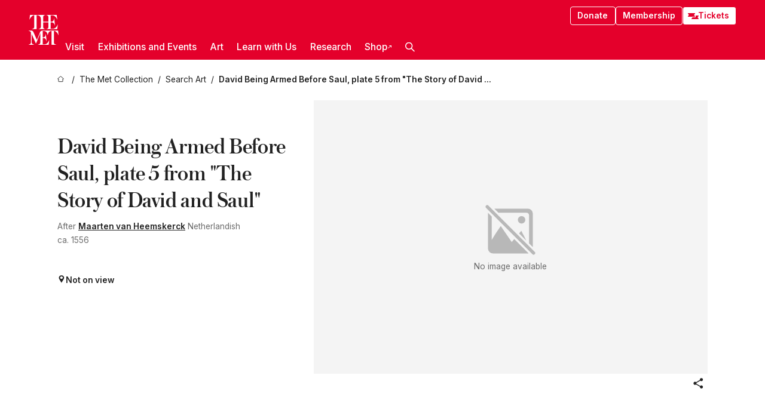

--- FILE ---
content_type: text/html; charset=utf-8
request_url: https://www.metmuseum.org/art/collection/search/626646
body_size: 30997
content:
<!DOCTYPE html><html lang="en" class="
				__variable_e798ec
				__variable_bfed6e
				__variable_968aec
				__variable_b1e441
				__variable_20add0
				__variable_2ad7ef" data-sentry-component="LocaleLayout" data-sentry-source-file="layout.tsx"><head><meta charSet="utf-8"/><meta name="viewport" content="width=device-width, initial-scale=1"/><link rel="preload" href="/_next/static/media/78dbaeca31577a23-s.p.woff2" as="font" crossorigin="" type="font/woff2"/><link rel="preload" href="/_next/static/media/84a4b0cac32cffbe-s.p.woff2" as="font" crossorigin="" type="font/woff2"/><link rel="preload" href="/_next/static/media/c4b700dcb2187787-s.p.woff2" as="font" crossorigin="" type="font/woff2"/><link rel="preload" href="/_next/static/media/e4af272ccee01ff0-s.p.woff2" as="font" crossorigin="" type="font/woff2"/><link rel="stylesheet" href="/_next/static/css/0b9f38a70bdddf23.css" data-precedence="next"/><link rel="stylesheet" href="/_next/static/css/7fd550e1e6b57b10.css" data-precedence="next"/><link rel="stylesheet" href="/_next/static/css/36d7a2405d6a2a7a.css" data-precedence="next"/><link rel="stylesheet" href="/_next/static/css/48ccd572681770ef.css" data-precedence="next"/><link rel="stylesheet" href="/_next/static/css/44a387e5f98c026f.css" data-precedence="next"/><link rel="stylesheet" href="/_next/static/css/5ef4417e8033aecb.css" data-precedence="next"/><link rel="stylesheet" href="/_next/static/css/955c7e075a88d5ba.css" data-precedence="next"/><link rel="stylesheet" href="/_next/static/css/9c7fa0b0c3e24e16.css" data-precedence="next"/><link rel="stylesheet" href="/_next/static/css/edec8de73eaa5209.css" data-precedence="next"/><link rel="stylesheet" href="/_next/static/css/48221cf303c9b543.css" data-precedence="next"/><link rel="stylesheet" href="/_next/static/css/1b7ac11f576f87f1.css" data-precedence="next"/><link rel="preload" as="script" fetchPriority="low" href="/_next/static/chunks/webpack-fb37d5f2e91723e5.js"/><script src="/_next/static/chunks/3c207711-b18fb694c51ab862.js" async=""></script><script src="/_next/static/chunks/6916-60feaa9365a3d6d4.js" async=""></script><script src="/_next/static/chunks/main-app-a071f6349c2bf7a2.js" async=""></script><script src="/_next/static/chunks/5520-f559b9204dddf9aa.js" async=""></script><script src="/_next/static/chunks/3096-3c587510721426c6.js" async=""></script><script src="/_next/static/chunks/5011-40e4e20f61fb33e9.js" async=""></script><script src="/_next/static/chunks/7705-e02db262df13926d.js" async=""></script><script src="/_next/static/chunks/app/%5Blocale%5D/(navigation)/layout-b62047320b56c5fa.js" async=""></script><script src="/_next/static/chunks/app/%5Blocale%5D/(navigation)/error-98b49a3a0775953b.js" async=""></script><script src="/_next/static/chunks/5557-3fa0d7504b11bac2.js" async=""></script><script src="/_next/static/chunks/6386-6f01ad75a0adad26.js" async=""></script><script src="/_next/static/chunks/1545-4c211248457bce57.js" async=""></script><script src="/_next/static/chunks/7391-05d94d83913e9a8c.js" async=""></script><script src="/_next/static/chunks/5866-5dc60a299bd25ef5.js" async=""></script><script src="/_next/static/chunks/945-a228ca5a3fc96787.js" async=""></script><script src="/_next/static/chunks/2585-7ced8e86aa8cd3de.js" async=""></script><script src="/_next/static/chunks/8321-ae52e8920011a0c3.js" async=""></script><script src="/_next/static/chunks/9416-1cf08484d0621370.js" async=""></script><script src="/_next/static/chunks/63-b6103ad915446b47.js" async=""></script><script src="/_next/static/chunks/8251-75e6823f4241ba8b.js" async=""></script><script src="/_next/static/chunks/5139-b180a12da36efd6f.js" async=""></script><script src="/_next/static/chunks/5248-342c02892b3cc4c5.js" async=""></script><script src="/_next/static/chunks/3665-ab24c19b3ad6998d.js" async=""></script><script src="/_next/static/chunks/1962-1c73167926749f0b.js" async=""></script><script src="/_next/static/chunks/app/%5Blocale%5D/(navigation)/art/collection/search/%5BobjectID%5D/page-7f033f25222d1a5c.js" async=""></script><script src="/_next/static/chunks/app/global-error-8a16f75bb478133f.js" async=""></script><script src="/_next/static/chunks/app/%5Blocale%5D/layout-a893599239d32aa9.js" async=""></script><script src="/_next/static/chunks/app/%5Blocale%5D/error-713d544c9230988f.js" async=""></script><meta name="next-size-adjust" content=""/><title>After Maarten van Heemskerck - David Being Armed Before Saul, plate 5 from &quot;The Story of David and Saul&quot; - The Metropolitan Museum of Art</title><meta name="description" content="Inscription: Lower margin: DEPOSUIT ARMA DAVID, ACCEPIT BACULUM, FUNDAM, ET QUINQUE LAPIDES DE TORRENT 1 RE 17Marking: Verso Center Right: Metropolian Museum of Art stamp"/><link rel="manifest" href="/manifest.webmanifest"/><meta property="og:title" content="After Maarten van Heemskerck - David Being Armed Before Saul, plate 5 from &quot;The Story of David and Saul&quot; - The Metropolitan Museum of Art"/><meta property="og:description" content="Inscription: Lower margin: DEPOSUIT ARMA DAVID, ACCEPIT BACULUM, FUNDAM, ET QUINQUE LAPIDES DE TORRENT 1 RE 17Marking: Verso Center Right: Metropolian Museum of Art stamp"/><meta property="og:site_name" content="The Metropolitan Museum of Art"/><meta property="og:locale" content="en"/><meta property="og:image" content="https://cdn.sanity.io/images/cctd4ker/production/c175266c21e565e61000c5699ef71803d79dff77-1200x630.jpg?w=600&amp;q=75&amp;auto=format"/><meta property="og:image:alt" content="The Met Fifth facade"/><meta property="og:type" content="website"/><meta name="twitter:card" content="summary_large_image"/><meta name="twitter:title" content="After Maarten van Heemskerck - David Being Armed Before Saul, plate 5 from &quot;The Story of David and Saul&quot; - The Metropolitan Museum of Art"/><meta name="twitter:description" content="Inscription: Lower margin: DEPOSUIT ARMA DAVID, ACCEPIT BACULUM, FUNDAM, ET QUINQUE LAPIDES DE TORRENT 1 RE 17Marking: Verso Center Right: Metropolian Museum of Art stamp"/><meta name="twitter:image" content="https://cdn.sanity.io/images/cctd4ker/production/c175266c21e565e61000c5699ef71803d79dff77-1200x630.jpg?w=600&amp;q=75&amp;auto=format"/><meta name="twitter:image:alt" content="The Met Fifth facade"/><link rel="icon" href="/icon?444dbfbfa010ce64" type="image/png" sizes="256x256"/><link rel="apple-touch-icon" href="/apple-icon?caf747e317587ad6" type="image/png"/><script src="/_next/static/chunks/polyfills-42372ed130431b0a.js" noModule=""></script></head><body><div hidden=""><!--$--><!--/$--></div><button class="skip-to-main-content_skipToMainContent__tnLhe button secondary" id="skip-to-main-content-button" data-sentry-component="SkipToMainContent" data-sentry-source-file="index.jsx">Skip to main content</button><header class="global-navigation_header__IRRw8" data-lock-page="false"><div class="global-navigation_headerWrapper__HdeNn"><a title="Homepage" class="global-navigation_logoLink__XBBeM" data-sentry-element="Link" data-sentry-source-file="index.tsx" href="/"><svg xmlns="http://www.w3.org/2000/svg" width="1em" height="1em" viewBox="0 0 40 40" data-sentry-element="MetLogo" data-sentry-source-file="index.tsx"><path fill="currentColor" d="M39.74 27.009a11.6 11.6 0 0 0-.88-1.861 10 10 0 0 0-1.33-1.824 7.6 7.6 0 0 0-1.72-1.387 4 4 0 0 0-2.04-.55v15.4A3 3 0 0 0 34 38a2.65 2.65 0 0 0 .64.883 2.8 2.8 0 0 0 .95.55 3.5 3.5 0 0 0 1.17.19V40h-6.13V21.577a4.9 4.9 0 0 0-2.08.4 4.2 4.2 0 0 0-1.47 1.111 5.3 5.3 0 0 0-.94 1.709 11.5 11.5 0 0 0-.54 2.213h-.26a11.5 11.5 0 0 0-.54-2.194 5.5 5.5 0 0 0-.97-1.718 4.3 4.3 0 0 0-1.54-1.121 5.6 5.6 0 0 0-2.21-.4h-1.36V30h1.24a4 4 0 0 0 .57-.133 2.83 2.83 0 0 0 1.22-.788 3.2 3.2 0 0 0 .68-1.339 7.6 7.6 0 0 0 .21-1.909h.29L24 34.947h-.29a5.83 5.83 0 0 0-1.62-3.228A3.8 3.8 0 0 0 20.84 31h-2.12v8.43h2.19a5.15 5.15 0 0 0 2.17-.456 6.5 6.5 0 0 0 1.79-1.216 8 8 0 0 0 1.39-1.737 10.2 10.2 0 0 0 .96-2.023h.26l-.77 6H12.57v-.38a3.5 3.5 0 0 0 1.17-.19 2.8 2.8 0 0 0 .95-.55 2.5 2.5 0 0 0 .63-.893 2.1 2.1 0 0 0 .18-.987V24.5L10 38h-.5L4 25.593V36.5a4.7 4.7 0 0 0 .37 1.487 2.6 2.6 0 0 0 .64.893 2.7 2.7 0 0 0 .95.55 3.5 3.5 0 0 0 1.16.19V40H0v-.38a3.6 3.6 0 0 0 1.17-.19 2.7 2.7 0 0 0 .94-.55 2.5 2.5 0 0 0 .64-.893 3.05 3.05 0 0 0 .23-1.2V23.362A3.1 3.1 0 0 0 0 21.387v-.379h3.07a4.6 4.6 0 0 1 1.94.37 2.69 2.69 0 0 1 1.28 1.472L11 33.5l4.5-11a2.05 2.05 0 0 1 1.17-1.113 4 4 0 0 1 1.7-.379h20.94l.69 6h-.26Zm-15.93-8.017v-.38a2.17 2.17 0 0 0 2.49-2.525V10h-6.82v6.087a2.17 2.17 0 0 0 2.49 2.525v.38h-8.63v-.38a3.5 3.5 0 0 0 1.17-.189 2.8 2.8 0 0 0 .95-.551 2.6 2.6 0 0 0 .64-.892 3.05 3.05 0 0 0 .23-1.2V5.7a6.8 6.8 0 0 0-.41-2.5 4.04 4.04 0 0 0-1.15-1.644 4.6 4.6 0 0 0-1.8-.9 9.2 9.2 0 0 0-2.34-.275v18.612H4.49v-.38a3.5 3.5 0 0 0 1.17-.189 2.8 2.8 0 0 0 .95-.551 2.6 2.6 0 0 0 .64-.883 3 3 0 0 0 .23-1.206V.384a3.94 3.94 0 0 0-1.98.56 8.3 8.3 0 0 0-1.82 1.4 12 12 0 0 0-1.47 1.814 8.7 8.7 0 0 0-.94 1.851h-.26l.77-6h20.19v.38a2.217 2.217 0 0 0-2.49 2.526V9h6.82V2.906A2.22 2.22 0 0 0 23.81.38V0h13.67l.77 6h-.26a10.3 10.3 0 0 0-.96-2.022 8 8 0 0 0-1.39-1.738 6.4 6.4 0 0 0-1.8-1.215 5.15 5.15 0 0 0-2.17-.456h-2.21V9h1.32a3.84 3.84 0 0 0 1.98-.861 4.34 4.34 0 0 0 1.03-3.315h.29l1.18 9.117h-.29a5.9 5.9 0 0 0-.72-1.89A4.64 4.64 0 0 0 31.64 10h-2.18v8.423h2.95a5.15 5.15 0 0 0 2.17-.456 6.7 6.7 0 0 0 1.8-1.216 8.3 8.3 0 0 0 1.39-1.737 11.5 11.5 0 0 0 .96-2.023h.26l-.78 6h-14.4Z"></path></svg></a><div class="global-navigation_smallControls__VohT6"><a class="global-navigation_navButton__BU8Aa global-navigation_ticketLink__9VeAY" data-sentry-element="Link" data-sentry-component="TicketLink" data-sentry-source-file="index.tsx" href="https://engage.metmuseum.org/admission/?promocode=59559"><div class="global-navigation_tickets__H0byM"><svg xmlns="http://www.w3.org/2000/svg" width="1em" height="1em" fill="none" viewBox="0 0 14 8" class="global-navigation_ticket__qAYYN global-navigation_ticket1__P_Vov" data-sentry-element="TicketIcon" data-sentry-source-file="index.tsx"><mask id="ticket2_svg__a" width="15" height="9" x="-0.5" y="-0.5" fill="#000" maskUnits="userSpaceOnUse"><path fill="#fff" d="M-.5-.5h15v9h-15z"></path><path d="M13.5 2.5a1.5 1.5 0 0 0 0 3v2H.5v-2a1.5 1.5 0 1 0 0-3v-2h13z"></path></mask><path fill="currentColor" d="M13.5 2.5a1.5 1.5 0 0 0 0 3v2H.5v-2a1.5 1.5 0 1 0 0-3v-2h13z"></path><path fill="#fff" d="M13.5 2.5V3h.5v-.5zm0 3h.5V5h-.5zm0 2V8h.5v-.5zm-13 0H0V8h.5zm0-2V5H0v.5zm0-3H0V3h.5zm0-2V0H0v.5zm13 0h.5V0h-.5zm0 2V2a2 2 0 0 0-2 2h1a1 1 0 0 1 1-1zM12 4h-.5a2 2 0 0 0 2 2V5a1 1 0 0 1-1-1zm1.5 1.5H13v2h1v-2zm0 2V7H.5v1h13zm-13 0H1v-2H0v2zm0-2V6a2 2 0 0 0 2-2h-1a1 1 0 0 1-1 1zM2 4h.5a2 2 0 0 0-2-2v1a1 1 0 0 1 1 1zM.5 2.5H1v-2H0v2zm0-2V1h13V0H.5zm13 0H13v2h1v-2z" mask="url(#ticket2_svg__a)"></path></svg><svg xmlns="http://www.w3.org/2000/svg" width="1em" height="1em" fill="none" viewBox="0 0 14 8" class="global-navigation_ticket__qAYYN global-navigation_ticket2__IS2iJ" data-sentry-element="TicketIcon" data-sentry-source-file="index.tsx"><mask id="ticket2_svg__a" width="15" height="9" x="-0.5" y="-0.5" fill="#000" maskUnits="userSpaceOnUse"><path fill="#fff" d="M-.5-.5h15v9h-15z"></path><path d="M13.5 2.5a1.5 1.5 0 0 0 0 3v2H.5v-2a1.5 1.5 0 1 0 0-3v-2h13z"></path></mask><path fill="currentColor" d="M13.5 2.5a1.5 1.5 0 0 0 0 3v2H.5v-2a1.5 1.5 0 1 0 0-3v-2h13z"></path><path fill="#fff" d="M13.5 2.5V3h.5v-.5zm0 3h.5V5h-.5zm0 2V8h.5v-.5zm-13 0H0V8h.5zm0-2V5H0v.5zm0-3H0V3h.5zm0-2V0H0v.5zm13 0h.5V0h-.5zm0 2V2a2 2 0 0 0-2 2h1a1 1 0 0 1 1-1zM12 4h-.5a2 2 0 0 0 2 2V5a1 1 0 0 1-1-1zm1.5 1.5H13v2h1v-2zm0 2V7H.5v1h13zm-13 0H1v-2H0v2zm0-2V6a2 2 0 0 0 2-2h-1a1 1 0 0 1-1 1zM2 4h.5a2 2 0 0 0-2-2v1a1 1 0 0 1 1 1zM.5 2.5H1v-2H0v2zm0-2V1h13V0H.5zm13 0H13v2h1v-2z" mask="url(#ticket2_svg__a)"></path></svg></div>Tickets</a><button title="Search Button" role="button"><svg xmlns="http://www.w3.org/2000/svg" width="1em" height="1em" viewBox="0 0 16 16" class="global-navigation_icon__c_VgD" style="transform:rotate(270deg)" data-sentry-element="SearchIcon" data-sentry-source-file="index.tsx"><path fill="currentColor" d="M9.8 12.393a6.14 6.14 0 0 1-3.78-1.319L1.09 16 0 14.905l4.93-4.928a6.1 6.1 0 0 1-1.32-3.781 6.2 6.2 0 1 1 6.19 6.197m0-10.844a4.648 4.648 0 1 0 4.65 4.648A4.646 4.646 0 0 0 9.8 1.549"></path></svg></button><button role="button" title="Toggle Menu"><svg xmlns="http://www.w3.org/2000/svg" width="1em" height="1em" viewBox="0 0 20 20" class="global-navigation_icon__c_VgD global-navigation_navIcon__ddrLp"><path fill="currentColor" d="M0 20v-2h20v2zM0 9h20v2H0zm0-9h20v2H0z"></path></svg></button></div></div><div class="global-navigation_links__vbg_A "><div class="global-navigation_topLinks__E7EOx"><a class="global-navigation_navButton__BU8Aa" data-sentry-element="Link" data-sentry-source-file="index.tsx" href="https://engage.metmuseum.org/donate?promocode=60313">Donate</a><a class="global-navigation_navButton__BU8Aa" data-sentry-element="Link" data-sentry-component="MembershipLink" data-sentry-source-file="index.tsx" href="https://engage.metmuseum.org/members/membership/?promocode=60317">Membership</a><a class="global-navigation_navButton__BU8Aa global-navigation_ticketLink__9VeAY" data-sentry-element="Link" data-sentry-component="TicketLink" data-sentry-source-file="index.tsx" href="https://engage.metmuseum.org/admission/?promocode=59559"><div class="global-navigation_tickets__H0byM"><svg xmlns="http://www.w3.org/2000/svg" width="1em" height="1em" fill="none" viewBox="0 0 14 8" class="global-navigation_ticket__qAYYN global-navigation_ticket1__P_Vov" data-sentry-element="TicketIcon" data-sentry-source-file="index.tsx"><mask id="ticket2_svg__a" width="15" height="9" x="-0.5" y="-0.5" fill="#000" maskUnits="userSpaceOnUse"><path fill="#fff" d="M-.5-.5h15v9h-15z"></path><path d="M13.5 2.5a1.5 1.5 0 0 0 0 3v2H.5v-2a1.5 1.5 0 1 0 0-3v-2h13z"></path></mask><path fill="currentColor" d="M13.5 2.5a1.5 1.5 0 0 0 0 3v2H.5v-2a1.5 1.5 0 1 0 0-3v-2h13z"></path><path fill="#fff" d="M13.5 2.5V3h.5v-.5zm0 3h.5V5h-.5zm0 2V8h.5v-.5zm-13 0H0V8h.5zm0-2V5H0v.5zm0-3H0V3h.5zm0-2V0H0v.5zm13 0h.5V0h-.5zm0 2V2a2 2 0 0 0-2 2h1a1 1 0 0 1 1-1zM12 4h-.5a2 2 0 0 0 2 2V5a1 1 0 0 1-1-1zm1.5 1.5H13v2h1v-2zm0 2V7H.5v1h13zm-13 0H1v-2H0v2zm0-2V6a2 2 0 0 0 2-2h-1a1 1 0 0 1-1 1zM2 4h.5a2 2 0 0 0-2-2v1a1 1 0 0 1 1 1zM.5 2.5H1v-2H0v2zm0-2V1h13V0H.5zm13 0H13v2h1v-2z" mask="url(#ticket2_svg__a)"></path></svg><svg xmlns="http://www.w3.org/2000/svg" width="1em" height="1em" fill="none" viewBox="0 0 14 8" class="global-navigation_ticket__qAYYN global-navigation_ticket2__IS2iJ" data-sentry-element="TicketIcon" data-sentry-source-file="index.tsx"><mask id="ticket2_svg__a" width="15" height="9" x="-0.5" y="-0.5" fill="#000" maskUnits="userSpaceOnUse"><path fill="#fff" d="M-.5-.5h15v9h-15z"></path><path d="M13.5 2.5a1.5 1.5 0 0 0 0 3v2H.5v-2a1.5 1.5 0 1 0 0-3v-2h13z"></path></mask><path fill="currentColor" d="M13.5 2.5a1.5 1.5 0 0 0 0 3v2H.5v-2a1.5 1.5 0 1 0 0-3v-2h13z"></path><path fill="#fff" d="M13.5 2.5V3h.5v-.5zm0 3h.5V5h-.5zm0 2V8h.5v-.5zm-13 0H0V8h.5zm0-2V5H0v.5zm0-3H0V3h.5zm0-2V0H0v.5zm13 0h.5V0h-.5zm0 2V2a2 2 0 0 0-2 2h1a1 1 0 0 1 1-1zM12 4h-.5a2 2 0 0 0 2 2V5a1 1 0 0 1-1-1zm1.5 1.5H13v2h1v-2zm0 2V7H.5v1h13zm-13 0H1v-2H0v2zm0-2V6a2 2 0 0 0 2-2h-1a1 1 0 0 1-1 1zM2 4h.5a2 2 0 0 0-2-2v1a1 1 0 0 1 1 1zM.5 2.5H1v-2H0v2zm0-2V1h13V0H.5zm13 0H13v2h1v-2z" mask="url(#ticket2_svg__a)"></path></svg></div>Tickets</a></div><nav class="global-navigation_navLinks__fTjsN"><ul class="global-navigation_topLevelLinks__dM0fN"><li class="nav-item_navItem__tZNvf " data-nav-item="true" data-open="false"><button class="nav-item_innerText__pWlnO" data-nav-id="Visit">Visit<span class="nav-item_icon__evAIq"><svg xmlns="http://www.w3.org/2000/svg" width="1em" height="1em" fill="none" viewBox="0 0 48 48"><path fill="currentColor" d="m39.23 13.132 2.913 2.802-18.011 18.923-18-18.92 2.866-2.77 15.134 16.162z"></path></svg></span></button></li><li class="nav-item_navItem__tZNvf " data-nav-item="true" data-open="false"><button class="nav-item_innerText__pWlnO" data-nav-id="Exhibitions and Events">Exhibitions and Events<span class="nav-item_icon__evAIq"><svg xmlns="http://www.w3.org/2000/svg" width="1em" height="1em" fill="none" viewBox="0 0 48 48"><path fill="currentColor" d="m39.23 13.132 2.913 2.802-18.011 18.923-18-18.92 2.866-2.77 15.134 16.162z"></path></svg></span></button></li><li class="nav-item_navItem__tZNvf " data-nav-item="true" data-open="false"><button class="nav-item_innerText__pWlnO" data-nav-id="Art">Art<span class="nav-item_icon__evAIq"><svg xmlns="http://www.w3.org/2000/svg" width="1em" height="1em" fill="none" viewBox="0 0 48 48"><path fill="currentColor" d="m39.23 13.132 2.913 2.802-18.011 18.923-18-18.92 2.866-2.77 15.134 16.162z"></path></svg></span></button></li><li class="nav-item_navItem__tZNvf " data-nav-item="true" data-open="false"><button class="nav-item_innerText__pWlnO" data-nav-id="Learn with Us">Learn with Us<span class="nav-item_icon__evAIq"><svg xmlns="http://www.w3.org/2000/svg" width="1em" height="1em" fill="none" viewBox="0 0 48 48"><path fill="currentColor" d="m39.23 13.132 2.913 2.802-18.011 18.923-18-18.92 2.866-2.77 15.134 16.162z"></path></svg></span></button></li><li class="nav-item_navItem__tZNvf " data-nav-item="true" data-open="false"><button class="nav-item_innerText__pWlnO" data-nav-id="Research">Research<span class="nav-item_icon__evAIq"><svg xmlns="http://www.w3.org/2000/svg" width="1em" height="1em" fill="none" viewBox="0 0 48 48"><path fill="currentColor" d="m39.23 13.132 2.913 2.802-18.011 18.923-18-18.92 2.866-2.77 15.134 16.162z"></path></svg></span></button></li><li class="nav-item_navItem__tZNvf undefined"><a target="_blank" rel="noopener noreferrer" class="nav-item_innerText__pWlnO" data-nav-id="Shop" href="https://store.metmuseum.org/?utm_source=mainmuseum&amp;utm_medium=metmuseum.org&amp;utm_campaign=topnav-static">Shop<svg xmlns="http://www.w3.org/2000/svg" width="1em" height="1em" fill="none" viewBox="0 0 48 48" class="nav-item_externalIcon__JI1JB"><path fill="currentColor" fill-rule="evenodd" d="M41.993 9.717v20.96h-5.287V15.661L9.744 41.5 6 37.912l26.962-25.838H17.293V7h24.7c.01 0 .007.958.003 1.761l-.002.603a2.4 2.4 0 0 1 0 .353" clip-rule="evenodd"></path></svg></a></li><li class="global-navigation_searchItem__hFDIS" data-sentry-component="SearchItem" data-sentry-source-file="index.tsx"><button class="global-navigation_searchButton__nC3QK" role="button" title="Open the search box"><svg xmlns="http://www.w3.org/2000/svg" width="1em" height="1em" viewBox="0 0 16 16" class="icon" style="transform:rotate(270deg)" data-sentry-element="SearchIcon" data-sentry-source-file="index.tsx"><path fill="currentColor" d="M9.8 12.393a6.14 6.14 0 0 1-3.78-1.319L1.09 16 0 14.905l4.93-4.928a6.1 6.1 0 0 1-1.32-3.781 6.2 6.2 0 1 1 6.19 6.197m0-10.844a4.648 4.648 0 1 0 4.65 4.648A4.646 4.646 0 0 0 9.8 1.549"></path></svg></button></li></ul><div class="global-navigation_mobileOnly__QK25I"><a class="global-navigation_navButton__BU8Aa global-navigation_ticketLink__9VeAY" data-sentry-element="Link" data-sentry-component="TicketLink" data-sentry-source-file="index.tsx" href="https://engage.metmuseum.org/admission/?promocode=59559"><div class="global-navigation_tickets__H0byM"><svg xmlns="http://www.w3.org/2000/svg" width="1em" height="1em" fill="none" viewBox="0 0 14 8" class="global-navigation_ticket__qAYYN global-navigation_ticket1__P_Vov" data-sentry-element="TicketIcon" data-sentry-source-file="index.tsx"><mask id="ticket2_svg__a" width="15" height="9" x="-0.5" y="-0.5" fill="#000" maskUnits="userSpaceOnUse"><path fill="#fff" d="M-.5-.5h15v9h-15z"></path><path d="M13.5 2.5a1.5 1.5 0 0 0 0 3v2H.5v-2a1.5 1.5 0 1 0 0-3v-2h13z"></path></mask><path fill="currentColor" d="M13.5 2.5a1.5 1.5 0 0 0 0 3v2H.5v-2a1.5 1.5 0 1 0 0-3v-2h13z"></path><path fill="#fff" d="M13.5 2.5V3h.5v-.5zm0 3h.5V5h-.5zm0 2V8h.5v-.5zm-13 0H0V8h.5zm0-2V5H0v.5zm0-3H0V3h.5zm0-2V0H0v.5zm13 0h.5V0h-.5zm0 2V2a2 2 0 0 0-2 2h1a1 1 0 0 1 1-1zM12 4h-.5a2 2 0 0 0 2 2V5a1 1 0 0 1-1-1zm1.5 1.5H13v2h1v-2zm0 2V7H.5v1h13zm-13 0H1v-2H0v2zm0-2V6a2 2 0 0 0 2-2h-1a1 1 0 0 1-1 1zM2 4h.5a2 2 0 0 0-2-2v1a1 1 0 0 1 1 1zM.5 2.5H1v-2H0v2zm0-2V1h13V0H.5zm13 0H13v2h1v-2z" mask="url(#ticket2_svg__a)"></path></svg><svg xmlns="http://www.w3.org/2000/svg" width="1em" height="1em" fill="none" viewBox="0 0 14 8" class="global-navigation_ticket__qAYYN global-navigation_ticket2__IS2iJ" data-sentry-element="TicketIcon" data-sentry-source-file="index.tsx"><mask id="ticket2_svg__a" width="15" height="9" x="-0.5" y="-0.5" fill="#000" maskUnits="userSpaceOnUse"><path fill="#fff" d="M-.5-.5h15v9h-15z"></path><path d="M13.5 2.5a1.5 1.5 0 0 0 0 3v2H.5v-2a1.5 1.5 0 1 0 0-3v-2h13z"></path></mask><path fill="currentColor" d="M13.5 2.5a1.5 1.5 0 0 0 0 3v2H.5v-2a1.5 1.5 0 1 0 0-3v-2h13z"></path><path fill="#fff" d="M13.5 2.5V3h.5v-.5zm0 3h.5V5h-.5zm0 2V8h.5v-.5zm-13 0H0V8h.5zm0-2V5H0v.5zm0-3H0V3h.5zm0-2V0H0v.5zm13 0h.5V0h-.5zm0 2V2a2 2 0 0 0-2 2h1a1 1 0 0 1 1-1zM12 4h-.5a2 2 0 0 0 2 2V5a1 1 0 0 1-1-1zm1.5 1.5H13v2h1v-2zm0 2V7H.5v1h13zm-13 0H1v-2H0v2zm0-2V6a2 2 0 0 0 2-2h-1a1 1 0 0 1-1 1zM2 4h.5a2 2 0 0 0-2-2v1a1 1 0 0 1 1 1zM.5 2.5H1v-2H0v2zm0-2V1h13V0H.5zm13 0H13v2h1v-2z" mask="url(#ticket2_svg__a)"></path></svg></div>Tickets</a><a class="global-navigation_navButton__BU8Aa" data-sentry-element="Link" data-sentry-component="MembershipLink" data-sentry-source-file="index.tsx" href="https://engage.metmuseum.org/members/membership/?promocode=60317">Membership</a></div></nav></div></header><main data-sentry-component="CollectionObjectDetailPage" data-sentry-source-file="page.tsx"><script type="application/json" id="analytics">{"objectID":626646,"hasImages":false,"hasOASCImage":false,"hasAudio":false,"hasEssays":false,"hasArticles":false,"hasPublications":false}</script><div style="display:flex;flex-direction:row;flex-wrap:nowrap;gap:var(--spacing-xxs);justify-content:space-between;align-items:center" data-sentry-element="Element" data-sentry-source-file="index.jsx" data-sentry-component="FlexContainer"><nav class="breadcrumbs_breadcrumbs__p9HFN" aria-label="breadcrumbs" data-sentry-component="Breadcrumbs" data-sentry-source-file="index.tsx"><span class="breadcrumbs_linkWrapper__xepu_"><a aria-label="home" class="breadcrumbs_link__AxWe_" data-sentry-element="Link" data-sentry-source-file="index.tsx" href="/"><svg xmlns="http://www.w3.org/2000/svg" width="1em" height="1em" fill="none" viewBox="0 0 12 12" class="breadcrumbs_svg__HHQCV" data-sentry-element="HomeIcon" data-sentry-source-file="index.tsx"><path stroke="currentColor" d="M6.154.89a.235.235 0 0 0-.307 0L.754 5.25c-.173.147-.071.435.153.435h1.256v4.68c0 .136.107.246.24.246h7.194c.133 0 .24-.11.24-.246v-4.68h1.256c.224 0 .326-.288.154-.435z"></path></svg></a></span><span class="breadcrumbs_linkWrapper__xepu_"><a title="The Met Collection" aria-label="The Met Collection" class="breadcrumbs_link__AxWe_" href="/art/collection"><span data-sentry-element="Markdown" data-sentry-component="MarkdownParser" data-sentry-source-file="index.jsx">The Met Collection</span></a></span><span class="breadcrumbs_linkWrapper__xepu_"><a title="Search Art" aria-label="Search Art" class="breadcrumbs_link__AxWe_" href="/art/collection/search"><span data-sentry-element="Markdown" data-sentry-component="MarkdownParser" data-sentry-source-file="index.jsx">Search Art</span></a></span><span class="breadcrumbs_lastItem__awDMN"><span class="breadcrumbs_truncatedSegment__Z3us6" title="David Being Armed Before Saul, plate 5 from &quot;The Story of David and Saul&quot;"><span data-sentry-element="Markdown" data-sentry-component="MarkdownParser" data-sentry-source-file="index.jsx">David Being Armed Before Saul, plate 5 from &quot;The Story of David and Saul&quot;</span></span></span></nav></div><section><section class="object-page-top_wrapper__tqyHQ" data-sentry-component="ObjectPageTop" data-sentry-source-file="index.tsx"><main class="object-page-top_main__VSO7i"><section class="object-overview_objectOverview__O4zWQ" data-sentry-component="ObjectOverview" data-sentry-source-file="index.tsx"><h1 class="undefined object-overview_title__f2ysJ"><div data-sentry-element="SafeHtml" data-sentry-source-file="index.tsx">David Being Armed Before Saul, plate 5 from "The Story of David and Saul"</div></h1><div class="object-overview_metaWrapper__3yPhf"><div data-sentry-component="ArtistLink" data-sentry-source-file="index.tsx">After <a data-sentry-element="Link" data-sentry-source-file="index.tsx" href="/art/collection/search?q=Maarten+van+Heemskerck&amp;searchField=ArtistCulture">Maarten van Heemskerck</a> Netherlandish</div><div>ca. 1556</div><div class="object-overview_onViewWrapper__uMujk"><svg xmlns="http://www.w3.org/2000/svg" width="1em" height="1em" fill="none" viewBox="0 0 16 25" data-sentry-element="LocationIcon" data-sentry-source-file="index.tsx"><path fill="currentColor" fill-rule="evenodd" d="M7.765 11.822c-2.254 0-4.08-1.81-4.08-4.042s1.826-4.042 4.08-4.042 4.08 1.81 4.08 4.042c0 2.233-1.827 4.042-4.08 4.042M7.55.242C2.5.242-2.285 6.078 1.18 12.4c5.562 10.154 6.574 11.842 6.574 11.842s4.712-8.106 6.658-11.858C17.732 5.99 13.124.242 7.55.242" clip-rule="evenodd"></path></svg><span>Not on view<!-- --> <a class="object-overview_onViewLink__hnR41" data-sentry-element="Link" data-sentry-source-file="index.tsx" href=""></a></span></div></div><div class="holding-type-badges_badges__r5YiA  " data-sentry-component="HoldingTypeBadges" data-sentry-source-file="index.tsx"></div><div class="object-overview_label__mEVbw"><div data-sentry-component="ReadMoreWrapper" data-sentry-source-file="index.tsx"><div style="--max-wrapper-height:350px" class="
					read-more-wrapper_wrapper__qmIh8
					
					read-more-wrapper_hasOverFlow__JrJyo" data-testid="read-more-content"><div><div data-sentry-element="SafeHtml" data-sentry-source-file="index.tsx"></div></div></div></div></div></section></main><aside class="object-page-top_aside___Zzjr"><div class="image-viewer_wrapper__XTgZf" data-sentry-component="CollectionImageViewer" data-sentry-source-file="index.tsx"><section class="image-viewer_imageAndControls___8VQ9"><div class="image-viewer_imageAndRightsContainer__zEKsj"><figure itemType="http://schema.org/ImageObject" class="image-viewer_figure__qI5d7"><svg xmlns="http://www.w3.org/2000/svg" width="1em" height="1em" fill="none" viewBox="0 0 24 24" class="image-viewer_noFeaturedImageImage__En5LL"><path fill="currentColor" d="M3.147 2.228a.65.65 0 1 0-.92.919l18.626 18.625a.65.65 0 0 0 .92-.919zM20.994 18.898V5.46a2 2 0 0 0-2-2H5.555l1.649 1.649h11.287a1 1 0 0 1 1 1v11.287zM3.016 5.163l1.46 1.46v9.487c1.363-2.43 3.664-5.65 3.664-5.65l4.391 6.421 1.016-1.187 5.744 5.744a2 2 0 0 1-.297.022h-14a2 2 0 0 1-2-2v-14q0-.152.022-.297"></path><path fill="currentColor" d="M16.494 9.46a1.5 1.5 0 1 0 0-3 1.5 1.5 0 0 0 0 3M18.371 16.276l-1.98-3.905-.888 1.037z"></path></svg><div class="image-viewer_noFeaturedImageMessage__CSPrx">No image available</div></figure><div class="image-viewer_featuredImageMeta__xKPaT"><div class="image-viewer_featuredImageAccess__B8Gll"></div></div><div class="image-buttons_container__RIiKw" data-sentry-component="ImageButtons" data-sentry-source-file="index.tsx"><div data-sentry-component="ToolTip" data-sentry-source-file="index.tsx"><span class="tooltip_button__CFl3_"><button class="icon-button_button__FYqNC icon-button_small__m7iyV icon-button_lightMode__BNguL" type="button" data-sentry-element="IconButton" data-sentry-source-file="index.tsx" data-sentry-component="IconButton"><svg xmlns="http://www.w3.org/2000/svg" width="1em" height="1em" fill="none" viewBox="0 0 24 25"><path fill="currentColor" fill-rule="evenodd" d="M20.5 6.025a2.625 2.625 0 0 1-4.508 1.83l-6.814 3.933a2.63 2.63 0 0 1-.04 1.376l6.75 3.897a2.625 2.625 0 1 1-.616 1.375l-6.964-4.02a2.625 2.625 0 1 1 .119-3.924l6.87-3.968a2.625 2.625 0 1 1 5.203-.5" clip-rule="evenodd"></path></svg><span class="screen-reader-only_text__226tQ" data-sentry-element="Element" data-sentry-component="ScreenReaderOnly" data-sentry-source-file="index.tsx">Share</span></button></span></div></div></div></section></div></aside></section></section><section class="page-section_wrapper__mFtQK" data-sentry-element="PageSection" data-sentry-source-file="index.tsx" data-sentry-component="PageSection"><section class="obect-page-tab-wrapper_wrapper__jWmbM" id="artwork-details" data-sentry-component="ObjectPageTabWrapper" data-sentry-source-file="index.tsx"><h2 class="obect-page-tab-wrapper_title__jVz0C">Artwork Details</h2><div class="tab-drawer_wrapper__Go80z tab-drawer_vertical__kr6XW" data-sentry-component="TabDrawers" data-sentry-source-file="index.tsx"><div class="tabs_wrapper__xVpUT tabs_vertical__PtR7f" data-sentry-component="Tabs" data-sentry-source-file="index.jsx"><fieldset class="tabs_fieldset__NRtDM"><legend data-sentry-element="Element" data-sentry-source-file="index.tsx" class="screen-reader-only_text__226tQ" data-sentry-component="ScreenReaderOnly">Object Information</legend><div class="tabs_tab__shByP"><input type="radio" id="Overview-tab-id" class="tabs_input__mwg3g" name="object-tabs" checked="" value="Overview"/><label for="Overview-tab-id" class="tabs_label__YG6gQ tabs_small__4mOy2"><div class="tabs_tabText__tixoU">Overview</div></label></div><div class="tabs_tab__shByP"><input type="radio" id="Signatures, Inscriptions, and Markings-tab-id" class="tabs_input__mwg3g" name="object-tabs" value="Signatures, Inscriptions, and Markings"/><label for="Signatures, Inscriptions, and Markings-tab-id" class="tabs_label__YG6gQ tabs_small__4mOy2"><div class="tabs_tabText__tixoU">Signatures, Inscriptions, and Markings</div></label></div><div class="tabs_tab__shByP"><input type="radio" id="Catalogue Raisonné-tab-id" class="tabs_input__mwg3g" name="object-tabs" value="Catalogue Raisonné"/><label for="Catalogue Raisonné-tab-id" class="tabs_label__YG6gQ tabs_small__4mOy2"><div class="tabs_tabText__tixoU">Catalogue Raisonné</div></label></div></fieldset></div><div class="tab-drawer_bodyWrapper__qg8iy tab-drawer_divider__uAZwv"><ul class="tombstone_tombstone__acUt4" data-sentry-component="Tombstone" data-sentry-source-file="index.tsx"><li><strong class="tombstone_label__MXGQv">Title:</strong> <span>David Being Armed Before Saul, plate 5 from "The Story of David and Saul"</span></li><li><strong class="tombstone_label__MXGQv">Series/Portfolio:</strong> <span>The Story of David and Saul</span></li><li><strong class="tombstone_label__MXGQv">Artist:</strong> <span>After Maarten van Heemskerck (Netherlandish, Heemskerck 1498–1574 Haarlem)<br /></span></li><li><strong class="tombstone_label__MXGQv">Date:</strong> <span>ca. 1556</span></li><li><strong class="tombstone_label__MXGQv">Medium:</strong> <span>Engraving</span></li><li><strong class="tombstone_label__MXGQv">Dimensions:</strong> <span>Sheet: 8 1/16 × 9 7/8 in. (20.5 × 25.1 cm)</span></li><li><strong class="tombstone_label__MXGQv">Classification:</strong> <span>Prints</span></li><li><strong class="tombstone_label__MXGQv">Credit Line:</strong> <span>The Elisha Whittelsey Collection, The Elisha Whittelsey Fund, 1966</span></li><li><strong class="tombstone_label__MXGQv">Object Number:</strong> <span>66.629.18</span></li><li><strong class="tombstone_label__MXGQv">Curatorial Department:</strong> <a href="/departments/drawings-and-prints">Drawings and Prints</a></li></ul></div></div></section></section><section class="grey-background_container__UPe5z" data-sentry-component="GreyBackground" data-sentry-source-file="index.tsx"><section id="more-artwork" class="page-section_wrapper__mFtQK" data-sentry-component="PageSection" data-sentry-source-file="index.tsx"><div class="component-header_wrapper__kS6_W component-header_clampedWidth__0VK73" data-sentry-component="ComponentHeader" data-sentry-source-file="index.tsx"><div class="component-header_titleAndLinkWrapper__mDA0q"><div><h2 class="component-header_title__n0SA_"><span data-sentry-element="Markdown" data-sentry-component="MarkdownParser" data-sentry-source-file="index.jsx">More Artwork</span></h2></div></div><p class="component-header_description__yxN6Q"></p></div><div class="tab-drawer_wrapper__Go80z " data-sentry-component="TabDrawers" data-sentry-source-file="index.tsx"><div class="tabs_wrapper__xVpUT" data-sentry-component="Tabs" data-sentry-source-file="index.jsx"><fieldset class="tabs_fieldset__NRtDM"><legend data-sentry-element="Element" data-sentry-source-file="index.tsx" class="screen-reader-only_text__226tQ" data-sentry-component="ScreenReaderOnly">More Artwork</legend><div class="tabs_tab__shByP"><input type="radio" id="Related-tab-id" class="tabs_input__mwg3g" name="related-artworks" checked="" value="Related"/><label for="Related-tab-id" class="tabs_label__YG6gQ tabs_small__4mOy2"><div class="tabs_tabText__tixoU">Related</div></label></div><div class="tabs_tab__shByP"><input type="radio" id="By Maarten van Heemskerck-tab-id" class="tabs_input__mwg3g" name="related-artworks" value="By Maarten van Heemskerck"/><label for="By Maarten van Heemskerck-tab-id" class="tabs_label__YG6gQ tabs_small__4mOy2"><div class="tabs_tabText__tixoU">By Maarten van Heemskerck</div></label></div><div class="tabs_tab__shByP"><input type="radio" id="In the same medium-tab-id" class="tabs_input__mwg3g" name="related-artworks" value="In the same medium"/><label for="In the same medium-tab-id" class="tabs_label__YG6gQ tabs_small__4mOy2"><div class="tabs_tabText__tixoU">In the same medium</div></label></div><div class="tabs_tab__shByP"><input type="radio" id="From the same time and place-tab-id" class="tabs_input__mwg3g" name="related-artworks" value="From the same time and place"/><label for="From the same time and place-tab-id" class="tabs_label__YG6gQ tabs_small__4mOy2"><div class="tabs_tabText__tixoU">From the same time and place</div></label></div></fieldset></div><div class="related-artwork_tabWrapper__2wCih "><div class="shelf_wrapper__ZzHm8" data-sentry-component="Shelf" data-sentry-source-file="index.tsx"><div class="shelf_accessibilityMessage__9rNf1"><div>A slider containing <!-- -->5<!-- --> items.<br/>Press the down key to skip to the last item.</div></div><div class="shelf_slider__c2o5b"><figure class="collection-object_collectionObject__Bs7VE collection-object" data-accession-number="59.508.79" data-sentry-component="BaseCollectionObject" data-sentry-source-file="index.tsx"><div class="collection-object_imageWrapper__0Pool"><a class="redundant-link_redundantlink__b5TFR" aria-hidden="true" tabindex="-1" data-sentry-element="GTMLink" data-sentry-source-file="index.jsx" data-sentry-component="RedundantLink" href="/art/collection/search/626642"></a><div class="no-image_wrapper__7bKy3 " data-sentry-component="NoImage" data-sentry-source-file="index.tsx"><svg xmlns="http://www.w3.org/2000/svg" width="1em" height="1em" fill="none" viewBox="0 0 24 24" class="no-image_icon__9HFYF" data-sentry-element="NoImageIcon" data-sentry-source-file="index.tsx"><path fill="currentColor" d="M3.147 2.228a.65.65 0 1 0-.92.919l18.626 18.625a.65.65 0 0 0 .92-.919zM20.994 18.898V5.46a2 2 0 0 0-2-2H5.555l1.649 1.649h11.287a1 1 0 0 1 1 1v11.287zM3.016 5.163l1.46 1.46v9.487c1.363-2.43 3.664-5.65 3.664-5.65l4.391 6.421 1.016-1.187 5.744 5.744a2 2 0 0 1-.297.022h-14a2 2 0 0 1-2-2v-14q0-.152.022-.297"></path><path fill="currentColor" d="M16.494 9.46a1.5 1.5 0 1 0 0-3 1.5 1.5 0 0 0 0 3M18.371 16.276l-1.98-3.905-.888 1.037z"></path></svg></div></div><div class="holding-type-badges_badges__r5YiA holding-type-badges_small___t53B " data-sentry-component="HoldingTypeBadges" data-sentry-source-file="index.tsx"></div><figcaption class="collection-object_caption__lALJ0" data-sentry-element="figcaption" data-sentry-source-file="index.tsx"><div class="collection-object_title__0XG31"><a class="collection-object_link__DaCC0" title="Singing and Dancing Women Meeting Saul and David After the Victory, from The Story of David and Saul, plate 9" data-sentry-element="Link" data-sentry-source-file="index.tsx" href="/art/collection/search/626642"><span data-sentry-element="Markdown" data-sentry-component="LegacyOrMarkdownParser" data-sentry-source-file="index.tsx">Singing and Dancing Women Meeting Saul and David After the Victory, from The Story of David and Saul, plate 9</span></a></div><div class="collection-object_body__8q6dM"><div class="collection-object_culture__BaSXn"><div>After Maarten van Heemskerck (Netherlandish, Heemskerck 1498–1574 Haarlem)</div></div><div>ca. 1556</div></div></figcaption></figure><figure class="collection-object_collectionObject__Bs7VE collection-object" data-accession-number="58.596.3" data-sentry-component="BaseCollectionObject" data-sentry-source-file="index.tsx"><div class="collection-object_imageWrapper__0Pool"><a class="redundant-link_redundantlink__b5TFR" aria-hidden="true" tabindex="-1" data-sentry-element="GTMLink" data-sentry-source-file="index.jsx" data-sentry-component="RedundantLink" href="/art/collection/search/626652"></a><div class="no-image_wrapper__7bKy3 " data-sentry-component="NoImage" data-sentry-source-file="index.tsx"><svg xmlns="http://www.w3.org/2000/svg" width="1em" height="1em" fill="none" viewBox="0 0 24 24" class="no-image_icon__9HFYF" data-sentry-element="NoImageIcon" data-sentry-source-file="index.tsx"><path fill="currentColor" d="M3.147 2.228a.65.65 0 1 0-.92.919l18.626 18.625a.65.65 0 0 0 .92-.919zM20.994 18.898V5.46a2 2 0 0 0-2-2H5.555l1.649 1.649h11.287a1 1 0 0 1 1 1v11.287zM3.016 5.163l1.46 1.46v9.487c1.363-2.43 3.664-5.65 3.664-5.65l4.391 6.421 1.016-1.187 5.744 5.744a2 2 0 0 1-.297.022h-14a2 2 0 0 1-2-2v-14q0-.152.022-.297"></path><path fill="currentColor" d="M16.494 9.46a1.5 1.5 0 1 0 0-3 1.5 1.5 0 0 0 0 3M18.371 16.276l-1.98-3.905-.888 1.037z"></path></svg></div></div><div class="holding-type-badges_badges__r5YiA holding-type-badges_small___t53B " data-sentry-component="HoldingTypeBadges" data-sentry-source-file="index.tsx"></div><figcaption class="collection-object_caption__lALJ0" data-sentry-element="figcaption" data-sentry-source-file="index.tsx"><div class="collection-object_title__0XG31"><a class="collection-object_link__DaCC0" title="David Severing Goliath&amp;#39;s Head, from The Story of David and Saul, plate 7" data-sentry-element="Link" data-sentry-source-file="index.tsx" href="/art/collection/search/626652"><span data-sentry-element="Markdown" data-sentry-component="LegacyOrMarkdownParser" data-sentry-source-file="index.tsx">David Severing Goliath&#x27;s Head, from The Story of David and Saul, plate 7</span></a></div><div class="collection-object_body__8q6dM"><div class="collection-object_culture__BaSXn"><div>After Maarten van Heemskerck (Netherlandish, Heemskerck 1498–1574 Haarlem)</div></div><div>ca. 1556</div></div></figcaption></figure><figure class="collection-object_collectionObject__Bs7VE collection-object" data-accession-number="58.596.2" data-sentry-component="BaseCollectionObject" data-sentry-source-file="index.tsx"><div class="collection-object_imageWrapper__0Pool"><a class="redundant-link_redundantlink__b5TFR" aria-hidden="true" tabindex="-1" data-sentry-element="GTMLink" data-sentry-source-file="index.jsx" data-sentry-component="RedundantLink" href="/art/collection/search/626650"></a><div class="no-image_wrapper__7bKy3 " data-sentry-component="NoImage" data-sentry-source-file="index.tsx"><svg xmlns="http://www.w3.org/2000/svg" width="1em" height="1em" fill="none" viewBox="0 0 24 24" class="no-image_icon__9HFYF" data-sentry-element="NoImageIcon" data-sentry-source-file="index.tsx"><path fill="currentColor" d="M3.147 2.228a.65.65 0 1 0-.92.919l18.626 18.625a.65.65 0 0 0 .92-.919zM20.994 18.898V5.46a2 2 0 0 0-2-2H5.555l1.649 1.649h11.287a1 1 0 0 1 1 1v11.287zM3.016 5.163l1.46 1.46v9.487c1.363-2.43 3.664-5.65 3.664-5.65l4.391 6.421 1.016-1.187 5.744 5.744a2 2 0 0 1-.297.022h-14a2 2 0 0 1-2-2v-14q0-.152.022-.297"></path><path fill="currentColor" d="M16.494 9.46a1.5 1.5 0 1 0 0-3 1.5 1.5 0 0 0 0 3M18.371 16.276l-1.98-3.905-.888 1.037z"></path></svg></div></div><div class="holding-type-badges_badges__r5YiA holding-type-badges_small___t53B " data-sentry-component="HoldingTypeBadges" data-sentry-source-file="index.tsx"></div><figcaption class="collection-object_caption__lALJ0" data-sentry-element="figcaption" data-sentry-source-file="index.tsx"><div class="collection-object_title__0XG31"><a class="collection-object_link__DaCC0" title="David Inquiring After Goliath&amp;#39;s Challenge, from The Story of David and Saul, plate 4" data-sentry-element="Link" data-sentry-source-file="index.tsx" href="/art/collection/search/626650"><span data-sentry-element="Markdown" data-sentry-component="LegacyOrMarkdownParser" data-sentry-source-file="index.tsx">David Inquiring After Goliath&#x27;s Challenge, from The Story of David and Saul, plate 4</span></a></div><div class="collection-object_body__8q6dM"><div class="collection-object_culture__BaSXn"><div>After Maarten van Heemskerck (Netherlandish, Heemskerck 1498–1574 Haarlem)</div></div><div>ca. 1556</div></div></figcaption></figure><figure class="collection-object_collectionObject__Bs7VE collection-object" data-accession-number="55.538.2" data-sentry-component="BaseCollectionObject" data-sentry-source-file="index.tsx"><div class="collection-object_imageWrapper__0Pool"><a class="redundant-link_redundantlink__b5TFR" aria-hidden="true" tabindex="-1" data-sentry-element="GTMLink" data-sentry-source-file="index.jsx" data-sentry-component="RedundantLink" href="/art/collection/search/626658"></a><div class="no-image_wrapper__7bKy3 " data-sentry-component="NoImage" data-sentry-source-file="index.tsx"><svg xmlns="http://www.w3.org/2000/svg" width="1em" height="1em" fill="none" viewBox="0 0 24 24" class="no-image_icon__9HFYF" data-sentry-element="NoImageIcon" data-sentry-source-file="index.tsx"><path fill="currentColor" d="M3.147 2.228a.65.65 0 1 0-.92.919l18.626 18.625a.65.65 0 0 0 .92-.919zM20.994 18.898V5.46a2 2 0 0 0-2-2H5.555l1.649 1.649h11.287a1 1 0 0 1 1 1v11.287zM3.016 5.163l1.46 1.46v9.487c1.363-2.43 3.664-5.65 3.664-5.65l4.391 6.421 1.016-1.187 5.744 5.744a2 2 0 0 1-.297.022h-14a2 2 0 0 1-2-2v-14q0-.152.022-.297"></path><path fill="currentColor" d="M16.494 9.46a1.5 1.5 0 1 0 0-3 1.5 1.5 0 0 0 0 3M18.371 16.276l-1.98-3.905-.888 1.037z"></path></svg></div></div><div class="holding-type-badges_badges__r5YiA holding-type-badges_small___t53B " data-sentry-component="HoldingTypeBadges" data-sentry-source-file="index.tsx"></div><figcaption class="collection-object_caption__lALJ0" data-sentry-element="figcaption" data-sentry-source-file="index.tsx"><div class="collection-object_title__0XG31"><a class="collection-object_link__DaCC0" title="Abner Presenting David with Goliath&amp;#39;s Head Before Saul, from The Story of David and Saul, plate 8" data-sentry-element="Link" data-sentry-source-file="index.tsx" href="/art/collection/search/626658"><span data-sentry-element="Markdown" data-sentry-component="LegacyOrMarkdownParser" data-sentry-source-file="index.tsx">Abner Presenting David with Goliath&#x27;s Head Before Saul, from The Story of David and Saul, plate 8</span></a></div><div class="collection-object_body__8q6dM"><div class="collection-object_culture__BaSXn"><div>After Maarten van Heemskerck (Netherlandish, Heemskerck 1498–1574 Haarlem)</div></div><div>ca. 1556</div></div></figcaption></figure><figure class="collection-object_collectionObject__Bs7VE collection-object" data-accession-number="56.644.4(2)" data-sentry-component="BaseCollectionObject" data-sentry-source-file="index.tsx"><div class="collection-object_imageWrapper__0Pool"><a class="redundant-link_redundantlink__b5TFR" aria-hidden="true" tabindex="-1" data-sentry-element="GTMLink" data-sentry-source-file="index.jsx" data-sentry-component="RedundantLink" href="/art/collection/search/632063"></a><div class="no-image_wrapper__7bKy3 " data-sentry-component="NoImage" data-sentry-source-file="index.tsx"><svg xmlns="http://www.w3.org/2000/svg" width="1em" height="1em" fill="none" viewBox="0 0 24 24" class="no-image_icon__9HFYF" data-sentry-element="NoImageIcon" data-sentry-source-file="index.tsx"><path fill="currentColor" d="M3.147 2.228a.65.65 0 1 0-.92.919l18.626 18.625a.65.65 0 0 0 .92-.919zM20.994 18.898V5.46a2 2 0 0 0-2-2H5.555l1.649 1.649h11.287a1 1 0 0 1 1 1v11.287zM3.016 5.163l1.46 1.46v9.487c1.363-2.43 3.664-5.65 3.664-5.65l4.391 6.421 1.016-1.187 5.744 5.744a2 2 0 0 1-.297.022h-14a2 2 0 0 1-2-2v-14q0-.152.022-.297"></path><path fill="currentColor" d="M16.494 9.46a1.5 1.5 0 1 0 0-3 1.5 1.5 0 0 0 0 3M18.371 16.276l-1.98-3.905-.888 1.037z"></path></svg></div></div><div class="holding-type-badges_badges__r5YiA holding-type-badges_small___t53B " data-sentry-component="HoldingTypeBadges" data-sentry-source-file="index.tsx"></div><figcaption class="collection-object_caption__lALJ0" data-sentry-element="figcaption" data-sentry-source-file="index.tsx"><div class="collection-object_title__0XG31"><a class="collection-object_link__DaCC0" title="The Acts of Charity, plate 2" data-sentry-element="Link" data-sentry-source-file="index.tsx" href="/art/collection/search/632063"><span data-sentry-element="Markdown" data-sentry-component="LegacyOrMarkdownParser" data-sentry-source-file="index.tsx">The Acts of Charity, plate 2</span></a></div><div class="collection-object_body__8q6dM"><div class="collection-object_culture__BaSXn"><div>After Maarten van Heemskerck (Netherlandish, Heemskerck 1498–1574 Haarlem)</div></div><div>16th century</div></div></figcaption></figure></div></div></div></div></section></section><section class="object-page-section_wrapper__Mk6EE" data-sentry-component="ObjectPageSection" data-sentry-source-file="index.tsx"><h2 class="object-page-section_header__pyamg">Research Resources</h2><div class="object-page-section_content__fmNvE"><p>The Met provides unparalleled <a data-sentry-element="Link" data-sentry-component="InternalLink" data-sentry-source-file="index.tsx" href="/hubs/research-at-the-met">resources for research</a> and welcomes an international community of students and scholars. <a target="_self" rel="noreferrer" data-sentry-element="Link" data-sentry-component="ExternalLink" data-sentry-source-file="index.tsx" href="https://metmuseum.github.io/">The Met&#x27;s Open Access API</a> is where creators and researchers can connect to the The Met collection. <a target="_self" rel="noreferrer" data-sentry-element="Link" data-sentry-component="ExternalLink" data-sentry-source-file="index.tsx" href="https://www.metmuseum.org/about-the-met/policies-and-documents/open-access">Open Access</a> data and public domain images are available for unrestricted commercial and noncommercial use without permission or fee.</p><p>To request images under copyright and other restrictions, please use <a target="_self" rel="noreferrer" data-sentry-element="Link" data-sentry-component="ExternalLink" data-sentry-source-file="index.tsx" href="https://airtable.com/shrpUhgQjmvt7JgDL">this Image Request form</a>.</p></div></section><section class="object-page-section_wrapper__Mk6EE" data-sentry-component="ObjectPageSection" data-sentry-source-file="index.tsx"><h2 class="object-page-section_header__pyamg">Feedback</h2><div class="object-page-section_content__fmNvE"><p>We continue to research and examine historical and cultural context for objects in The Met collection. If you have comments or questions about this object record, please contact us using the form below. The Museum looks forward to receiving your comments.</p><div><a target="_blank" class="link-button_linkButton__WrReH" data-sentry-element="Link" data-sentry-component="LinkButton" data-sentry-source-file="index.tsx" href="https://airtable.com/shryuhiE6bD3eDuoy?prefill_Accession%20Number=https://www.metmuseum.org/art/collection/search/626646&amp;hide_Accession%20Number=true&amp;prefill_Department=9&amp;hide_Department=true">Send feedback<svg xmlns="http://www.w3.org/2000/svg" width="1em" height="1em" fill="none" viewBox="0 0 48 48"><path fill="currentColor" d="m13.274 8.902 2.803-2.913L35 24 16.079 42l-2.77-2.867L29.473 24z"></path></svg></a></div></div></section></main><!--$--><!--/$--><footer class="global-footer_footer__nWMhc" data-sentry-component="GlobalFooter" data-sentry-source-file="index.tsx"><section class="global-footer_locations__l92yQ"><div class="global-footer_logoWrapper__idTAi"><a title="Homepage" class="global-footer_logoLink__HOCSL" data-sentry-element="Link" data-sentry-source-file="index.tsx" href="/"><svg xmlns="http://www.w3.org/2000/svg" width="1em" height="1em" viewBox="0 0 40 40" style="height:40px;width:40px" data-sentry-element="MetLogo" data-sentry-source-file="index.tsx"><path fill="currentColor" d="M39.74 27.009a11.6 11.6 0 0 0-.88-1.861 10 10 0 0 0-1.33-1.824 7.6 7.6 0 0 0-1.72-1.387 4 4 0 0 0-2.04-.55v15.4A3 3 0 0 0 34 38a2.65 2.65 0 0 0 .64.883 2.8 2.8 0 0 0 .95.55 3.5 3.5 0 0 0 1.17.19V40h-6.13V21.577a4.9 4.9 0 0 0-2.08.4 4.2 4.2 0 0 0-1.47 1.111 5.3 5.3 0 0 0-.94 1.709 11.5 11.5 0 0 0-.54 2.213h-.26a11.5 11.5 0 0 0-.54-2.194 5.5 5.5 0 0 0-.97-1.718 4.3 4.3 0 0 0-1.54-1.121 5.6 5.6 0 0 0-2.21-.4h-1.36V30h1.24a4 4 0 0 0 .57-.133 2.83 2.83 0 0 0 1.22-.788 3.2 3.2 0 0 0 .68-1.339 7.6 7.6 0 0 0 .21-1.909h.29L24 34.947h-.29a5.83 5.83 0 0 0-1.62-3.228A3.8 3.8 0 0 0 20.84 31h-2.12v8.43h2.19a5.15 5.15 0 0 0 2.17-.456 6.5 6.5 0 0 0 1.79-1.216 8 8 0 0 0 1.39-1.737 10.2 10.2 0 0 0 .96-2.023h.26l-.77 6H12.57v-.38a3.5 3.5 0 0 0 1.17-.19 2.8 2.8 0 0 0 .95-.55 2.5 2.5 0 0 0 .63-.893 2.1 2.1 0 0 0 .18-.987V24.5L10 38h-.5L4 25.593V36.5a4.7 4.7 0 0 0 .37 1.487 2.6 2.6 0 0 0 .64.893 2.7 2.7 0 0 0 .95.55 3.5 3.5 0 0 0 1.16.19V40H0v-.38a3.6 3.6 0 0 0 1.17-.19 2.7 2.7 0 0 0 .94-.55 2.5 2.5 0 0 0 .64-.893 3.05 3.05 0 0 0 .23-1.2V23.362A3.1 3.1 0 0 0 0 21.387v-.379h3.07a4.6 4.6 0 0 1 1.94.37 2.69 2.69 0 0 1 1.28 1.472L11 33.5l4.5-11a2.05 2.05 0 0 1 1.17-1.113 4 4 0 0 1 1.7-.379h20.94l.69 6h-.26Zm-15.93-8.017v-.38a2.17 2.17 0 0 0 2.49-2.525V10h-6.82v6.087a2.17 2.17 0 0 0 2.49 2.525v.38h-8.63v-.38a3.5 3.5 0 0 0 1.17-.189 2.8 2.8 0 0 0 .95-.551 2.6 2.6 0 0 0 .64-.892 3.05 3.05 0 0 0 .23-1.2V5.7a6.8 6.8 0 0 0-.41-2.5 4.04 4.04 0 0 0-1.15-1.644 4.6 4.6 0 0 0-1.8-.9 9.2 9.2 0 0 0-2.34-.275v18.612H4.49v-.38a3.5 3.5 0 0 0 1.17-.189 2.8 2.8 0 0 0 .95-.551 2.6 2.6 0 0 0 .64-.883 3 3 0 0 0 .23-1.206V.384a3.94 3.94 0 0 0-1.98.56 8.3 8.3 0 0 0-1.82 1.4 12 12 0 0 0-1.47 1.814 8.7 8.7 0 0 0-.94 1.851h-.26l.77-6h20.19v.38a2.217 2.217 0 0 0-2.49 2.526V9h6.82V2.906A2.22 2.22 0 0 0 23.81.38V0h13.67l.77 6h-.26a10.3 10.3 0 0 0-.96-2.022 8 8 0 0 0-1.39-1.738 6.4 6.4 0 0 0-1.8-1.215 5.15 5.15 0 0 0-2.17-.456h-2.21V9h1.32a3.84 3.84 0 0 0 1.98-.861 4.34 4.34 0 0 0 1.03-3.315h.29l1.18 9.117h-.29a5.9 5.9 0 0 0-.72-1.89A4.64 4.64 0 0 0 31.64 10h-2.18v8.423h2.95a5.15 5.15 0 0 0 2.17-.456 6.7 6.7 0 0 0 1.8-1.216 8.3 8.3 0 0 0 1.39-1.737 11.5 11.5 0 0 0 .96-2.023h.26l-.78 6h-14.4Z"></path></svg></a></div><ul class="global-footer_locationItems__K18AF"><li><div><div class="global-footer_museumAddressName__97RBB"><a class="global-footer_link__i9hdP" data-sentry-element="Link" data-sentry-source-file="index.tsx" href="/plan-your-visit/met-fifth-avenue"><span class="global-footer_locationTitle__h10U2">The Met Fifth Avenue</span></a></div><address><div><div>1000 Fifth Avenue</div><div>New York, NY 10028</div><div>Phone: 212-535-7710</div></div></address></div></li><li><div><div class="global-footer_museumAddressName__97RBB"><a class="global-footer_link__i9hdP" data-sentry-element="Link" data-sentry-source-file="index.tsx" href="/plan-your-visit/met-cloisters"><span class="global-footer_locationTitle__h10U2">The Met Cloisters</span></a></div><address><div><div>99 Margaret Corbin Drive</div><div>Fort Tryon Park</div><div>New York, NY 10040</div><div>Phone: 212-923-3700</div></div></address></div></li></ul></section><section class="global-footer_linkContainer__V5F4s"><div class="global-footer_links__2ulng"><ul class="global-footer_navItems__jBYnT"><li class="global-footer_navItem__FfJfS"><a class="global-footer_link__i9hdP" href="/about-the-met">About The Met</a></li><li class="global-footer_navItem__FfJfS"><a class="global-footer_link__i9hdP" href="/about-the-met/history">Mission and History</a></li><li class="global-footer_navItem__FfJfS"><a class="global-footer_link__i9hdP" href="/about-the-met/collection-areas">Collection Areas</a></li><li class="global-footer_navItem__FfJfS"><a class="global-footer_link__i9hdP" href="/departments#conservation">Conservation Departments</a></li><li class="global-footer_navItem__FfJfS"><a class="global-footer_link__i9hdP" href="/visit-guides/accessibility">Accessibility</a></li><li class="global-footer_navItem__FfJfS"><a class="global-footer_link__i9hdP" href="/press">Press</a></li></ul></div><div class="global-footer_links__2ulng"><ul class="global-footer_navItems__jBYnT"><li class="global-footer_navItem__FfJfS"><a class="global-footer_link__i9hdP" href="/join-and-give/support">Support</a></li><li class="global-footer_navItem__FfJfS"><a class="global-footer_link__i9hdP" href="https://engage.metmuseum.org/members/membership/?promocode=60317">Membership</a></li><li class="global-footer_navItem__FfJfS"><a class="global-footer_link__i9hdP" href="/join-and-give/host-an-event">Host an Event</a></li><li class="global-footer_navItem__FfJfS"><a class="global-footer_link__i9hdP" href="/join-and-give/corporate-support">Corporate Support</a></li></ul></div><div class="global-footer_links__2ulng"><ul class="global-footer_navItems__jBYnT"><li class="global-footer_navItem__FfJfS"><a class="global-footer_link__i9hdP" href="/opportunities">Opportunities</a></li><li class="global-footer_navItem__FfJfS"><a class="global-footer_link__i9hdP" href="/opportunities/careers">Careers</a></li><li class="global-footer_navItem__FfJfS"><a class="global-footer_link__i9hdP" href="/join-and-give/volunteer">Volunteers</a></li><li class="global-footer_navItem__FfJfS"><a class="global-footer_link__i9hdP" href="/opportunities/fellowships">Fellowships</a></li><li class="global-footer_navItem__FfJfS"><a class="global-footer_link__i9hdP" href="/opportunities/internships">Internships</a></li></ul></div></section><section class="global-footer_links__2ulng global-footer_social__pFmHi"><span class="global-footer_title__3k7m9">Follow us</span><ul><li class="global-footer_socialItem__SvEbJ"><a title="external: facebook.com/metmuseum" target="_blank" class="global-footer_socialLink__CXNJc" rel="noreferrer" href="https://www.facebook.com/metmuseum"><svg xmlns="http://www.w3.org/2000/svg" preserveAspectRatio="xMidYMid" viewBox="0 0 16 16" width="1em" height="1em" class="global-footer_socialItemIcon__cw5MA"><path fill="currentColor" d="M14 16h-4V9h2l1-1.999h-3V6c0-.618.066-1 1-1h2l-.001-2.001H9.988C8.091 2.999 8 4.722 8 6v1.001H6V9h2v7H2a2 2 0 0 1-2-2V2.001a2 2 0 0 1 2-2h12a2 2 0 0 1 2 2V14a2 2 0 0 1-2 2"></path></svg></a></li><li class="global-footer_socialItem__SvEbJ"><a title="external: twitter.com/metmuseum" target="_blank" class="global-footer_socialLink__CXNJc" rel="noreferrer" href="https://x.com/metmuseum"><svg xmlns="http://www.w3.org/2000/svg" width="1em" height="1em" fill="none" viewBox="0 0 1200 1227" class="global-footer_socialItemIcon__cw5MA"><path fill="currentColor" d="M714.163 519.284 1160.89 0h-105.86L667.137 450.887 357.328 0H0l468.492 681.821L0 1226.37h105.866l409.625-476.152 327.181 476.152H1200L714.137 519.284zM569.165 687.828l-47.468-67.894-377.686-540.24h162.604l304.797 435.991 47.468 67.894 396.2 566.721H892.476L569.165 687.854z"></path></svg></a></li><li class="global-footer_socialItem__SvEbJ"><a title="external: pinterest.com/metmuseum/" target="_blank" class="global-footer_socialLink__CXNJc" rel="noreferrer" href="https://pinterest.com/metmuseum/"><svg xmlns="http://www.w3.org/2000/svg" preserveAspectRatio="xMidYMid" viewBox="0 0 16 16" width="1em" height="1em" class="global-footer_socialItemIcon__cw5MA"><path fill="currentColor" d="M8 0a8 8 0 0 0-3.211 15.328c-.023-.559-.004-1.23.139-1.837l1.029-4.36s-.255-.51-.255-1.265c0-1.186.687-2.071 1.543-2.071.727 0 1.079.546 1.079 1.201 0 .731-.467 1.825-.707 2.839-.2.848.426 1.541 1.263 1.541 1.516 0 2.537-1.947 2.537-4.254 0-1.753-1.181-3.066-3.329-3.066-2.427 0-3.939 1.81-3.939 3.832 0 .696.206 1.188.527 1.569.149.175.169.245.116.446-.039.147-.127.501-.163.642-.054.202-.218.275-.401.2C3.11 10.289 2.59 9.064 2.59 7.689c0-2.273 1.916-4.998 5.717-4.998 3.055 0 5.065 2.21 5.065 4.583 0 3.138-1.745 5.483-4.316 5.483-.864 0-1.677-.467-1.955-.998 0 0-.465 1.844-.563 2.199-.169.618-.502 1.234-.805 1.715A8.001 8.001 0 1 0 8 0"></path></svg></a></li><li class="global-footer_socialItem__SvEbJ"><a title="external: instagram.com/metmuseum" target="_blank" class="global-footer_socialLink__CXNJc" rel="noreferrer" href="https://www.instagram.com/metmuseum/"><svg xmlns="http://www.w3.org/2000/svg" viewBox="0 0 1000 1000" width="1em" height="1em" class="global-footer_socialItemIcon__cw5MA"><path fill="currentColor" d="M292.92 3.5c-53.2 2.51-89.53 11-121.29 23.48-32.87 12.81-60.73 30-88.45 57.82s-44.79 55.7-57.51 88.62c-12.31 31.83-20.65 68.19-23 121.42S-.2 365.18.06 500.96.92 653.76 3.5 707.1c2.54 53.19 11 89.51 23.48 121.28 12.83 32.87 30 60.72 57.83 88.45s55.69 44.76 88.69 57.5c31.8 12.29 68.17 20.67 121.39 23s70.35 2.87 206.09 2.61 152.83-.86 206.16-3.39 89.46-11.05 121.24-23.47c32.87-12.86 60.74-30 88.45-57.84s44.77-55.74 57.48-88.68c12.32-31.8 20.69-68.17 23-121.35 2.33-53.37 2.88-70.41 2.62-206.17s-.87-152.78-3.4-206.1-11-89.53-23.47-121.32c-12.85-32.87-30-60.7-57.82-88.45s-55.74-44.8-88.67-57.48c-31.82-12.31-68.17-20.7-121.39-23S634.83-.2 499.04.06 346.25.9 292.92 3.5m5.84 903.88c-48.75-2.12-75.22-10.22-92.86-17-23.36-9-40-19.88-57.58-37.29s-28.38-34.11-37.5-57.42c-6.85-17.64-15.1-44.08-17.38-92.83-2.48-52.69-3-68.51-3.29-202s.22-149.29 2.53-202c2.08-48.71 10.23-75.21 17-92.84 9-23.39 19.84-40 37.29-57.57s34.1-28.39 57.43-37.51c17.62-6.88 44.06-15.06 92.79-17.38 52.73-2.5 68.53-3 202-3.29s149.31.21 202.06 2.53c48.71 2.12 75.22 10.19 92.83 17 23.37 9 40 19.81 57.57 37.29s28.4 34.07 37.52 57.45c6.89 17.57 15.07 44 17.37 92.76 2.51 52.73 3.08 68.54 3.32 202s-.23 149.31-2.54 202c-2.13 48.75-10.21 75.23-17 92.89-9 23.35-19.85 40-37.31 57.56s-34.09 28.38-57.43 37.5c-17.6 6.87-44.07 15.07-92.76 17.39-52.73 2.48-68.53 3-202.05 3.29s-149.27-.25-202-2.53m407.6-674.61a60 60 0 1 0 59.88-60.1 60 60 0 0 0-59.88 60.1M243.27 500.5c.28 141.8 115.44 256.49 257.21 256.22S757.02 641.3 756.75 499.5 641.29 242.98 499.5 243.26 243 358.72 243.27 500.5m90.06-.18a166.67 166.67 0 1 1 167 166.34 166.65 166.65 0 0 1-167-166.34"></path></svg></a></li><li class="global-footer_socialItem__SvEbJ"><a title="external: youtube.com/user/metmuseum" target="_blank" class="global-footer_socialLink__CXNJc" rel="noreferrer" href="https://www.youtube.com/user/metmuseum"><svg xmlns="http://www.w3.org/2000/svg" viewBox="0 0 380.92 85.04" width="1em" height="1em" class="global-footer_iconYoutube__ELkyr global-footer_socialItemIcon__cw5MA"><path fill="currentColor" d="M176.34 77.36a13.2 13.2 0 0 1-5.13-7.55 49.7 49.7 0 0 1-1.52-13.64v-7.74a44.8 44.8 0 0 1 1.74-13.81 13.78 13.78 0 0 1 5.43-7.6 17.6 17.6 0 0 1 9.68-2.39q5.91 0 9.47 2.43a14 14 0 0 1 5.22 7.6 46.7 46.7 0 0 1 1.65 13.77v7.74a47.5 47.5 0 0 1-1.61 13.68 13.45 13.45 0 0 1-5.21 7.56q-3.62 2.39-9.78 2.39-6.34 0-9.94-2.44M189.8 69q1-2.59 1-8.51V43.92c0-3.83-.33-6.62-1-8.39a3.59 3.59 0 0 0-3.52-2.65 3.54 3.54 0 0 0-3.43 2.65c-.67 1.77-1 4.56-1 8.39v16.59q0 5.91 1 8.51a3.48 3.48 0 0 0 3.47 2.61A3.57 3.57 0 0 0 189.8 69M360.86 56.29V59a72 72 0 0 0 .3 7.68 7.27 7.27 0 0 0 1.26 3.74 3.59 3.59 0 0 0 2.95 1.17 3.72 3.72 0 0 0 3.7-2.08q1-2.09 1.08-7l10.34.61a16 16 0 0 1 .09 1.91q0 7.38-4 11c-2.7 2.43-6.5 3.65-11.43 3.65-5.9 0-10.05-1.85-12.42-5.56s-3.56-9.44-3.56-17.2v-9.3q0-12 3.69-17.5t12.64-5.52q6.17 0 9.47 2.26a12.1 12.1 0 0 1 4.65 7 50.9 50.9 0 0 1 1.34 13.21v9.12Zm1.52-22.41a7.26 7.26 0 0 0-1.22 3.69 73 73 0 0 0-.3 7.78v3.82h8.77v-3.82a65 65 0 0 0-.35-7.78 7.44 7.44 0 0 0-1.28-3.74 3.48 3.48 0 0 0-2.82-1.08 3.41 3.41 0 0 0-2.8 1.13M147.14 55.3 133.5 6h11.9l4.78 22.32q1.83 8.27 2.7 14.08h.34q.61-4.17 2.7-14l5-22.41h11.9L159 55.3v23.63h-11.86ZM241.59 25.67v53.26h-9.39l-1-6.52h-.26q-3.83 7.38-11.47 7.39-5.3 0-7.82-3.48t-2.52-10.86V25.67h12v39.1a12 12 0 0 0 .78 5.08 2.72 2.72 0 0 0 2.61 1.52 5.33 5.33 0 0 0 3-1A5.93 5.93 0 0 0 229.6 68V25.67ZM303.08 25.67v53.26h-9.38l-1-6.52h-.26q-3.82 7.38-11.47 7.39c-3.54 0-6.14-1.16-7.82-3.48s-2.52-5.94-2.52-10.86V25.67h12v39.1a12 12 0 0 0 .78 5.08 2.71 2.71 0 0 0 2.59 1.52 5.3 5.3 0 0 0 3-1 5.8 5.8 0 0 0 2.09-2.37V25.67Z"></path><path fill="currentColor" d="M274.16 15.68h-11.9v63.25h-11.73V15.68h-11.9V6h35.53ZM342.76 34.18c-.72-3.35-1.9-5.79-3.52-7.29a9.43 9.43 0 0 0-6.69-2.26 11.1 11.1 0 0 0-6.17 1.87 12.7 12.7 0 0 0-4.38 4.91h-.08V3.34h-11.61v75.59h9.91l1.21-5h.26a10.2 10.2 0 0 0 4.17 4.25 12.3 12.3 0 0 0 6.14 1.53 9.45 9.45 0 0 0 9-5.6q2.86-5.61 2.87-17.51v-8.43a70.3 70.3 0 0 0-1.11-13.99m-11 21.73a67 67 0 0 1-.48 9.12 9.9 9.9 0 0 1-1.6 4.69 3.72 3.72 0 0 1-3 1.39 5.6 5.6 0 0 1-2.74-.69 5.27 5.27 0 0 1-2-2.09V38.1a7.5 7.5 0 0 1 2.06-3.56 4.62 4.62 0 0 1 3.22-1.39 3.23 3.23 0 0 1 2.78 1.43 10.9 10.9 0 0 1 1.39 4.82 90 90 0 0 1 .39 9.64ZM119 13.28a15.23 15.23 0 0 0-10.79-10.74C98.73 0 60.74 0 60.74 0s-38 0-47.46 2.54A15.21 15.21 0 0 0 2.54 13.28C0 22.75 0 42.52 0 42.52s0 19.77 2.54 29.24A15.21 15.21 0 0 0 13.28 82.5C22.75 85 60.74 85 60.74 85s38 0 47.47-2.54A15.23 15.23 0 0 0 119 71.76c2.53-9.47 2.53-29.24 2.53-29.24s-.05-19.77-2.53-29.24"></path><path fill="#fff" d="M48.59 60.74V24.3l31.57 18.22z"></path></svg></a></li></ul></section><section class="global-footer_newsletter__nWnqc"><form name="footerNewsletter" class="undefined undefined"><div><label class="global-footer_newsletterLabel__Oj13i" for="newsletter-email">Join our newsletter</label><div class="global-footer_newsletterInputs__Vwbvz"><input class="global-footer_newsletterInput__eNFjt" type="email" autoComplete="email" id="newsletter-email" placeholder="Enter your email" required="" value=""/><button type="submit" class=" secondary" data-sentry-component="Button" data-sentry-source-file="index.tsx">Sign Up</button></div></div></form></section><section class="global-footer_info__HOhb3"><ul class="global-footer_infoItems__tZ__K"><li><a class="global-footer_link__i9hdP" href="/information/terms-and-conditions">Terms and Conditions</a></li><li><a class="global-footer_link__i9hdP" href="/information/privacy-policy">Privacy Policy</a></li><li><a class="global-footer_link__i9hdP" href="/about-the-met/contact">Contact Information</a></li></ul><div>© 2000–<!-- -->2026<!-- --> The Metropolitan Museum of Art. All rights reserved.</div></section></footer><!--$!--><template data-dgst="BAILOUT_TO_CLIENT_SIDE_RENDERING"></template><!--/$--><script src="/_next/static/chunks/webpack-fb37d5f2e91723e5.js" id="_R_" async=""></script><script>(self.__next_f=self.__next_f||[]).push([0])</script><script>self.__next_f.push([1,"1:\"$Sreact.fragment\"\n2:I[93054,[],\"\"]\n3:I[93940,[],\"\"]\n5:I[34683,[\"5520\",\"static/chunks/5520-f559b9204dddf9aa.js\",\"3096\",\"static/chunks/3096-3c587510721426c6.js\",\"5011\",\"static/chunks/5011-40e4e20f61fb33e9.js\",\"7705\",\"static/chunks/7705-e02db262df13926d.js\",\"8484\",\"static/chunks/app/%5Blocale%5D/(navigation)/layout-b62047320b56c5fa.js\"],\"default\"]\n8:I[84640,[\"8188\",\"static/chunks/app/%5Blocale%5D/(navigation)/error-98b49a3a0775953b.js\"],\"default\"]\n"])</script><script>self.__next_f.push([1,"9:I[55011,[\"5520\",\"static/chunks/5520-f559b9204dddf9aa.js\",\"3096\",\"static/chunks/3096-3c587510721426c6.js\",\"5011\",\"static/chunks/5011-40e4e20f61fb33e9.js\",\"5557\",\"static/chunks/5557-3fa0d7504b11bac2.js\",\"6386\",\"static/chunks/6386-6f01ad75a0adad26.js\",\"1545\",\"static/chunks/1545-4c211248457bce57.js\",\"7391\",\"static/chunks/7391-05d94d83913e9a8c.js\",\"5866\",\"static/chunks/5866-5dc60a299bd25ef5.js\",\"945\",\"static/chunks/945-a228ca5a3fc96787.js\",\"2585\",\"static/chunks/2585-7ced8e86aa8cd3de.js\",\"8321\",\"static/chunks/8321-ae52e8920011a0c3.js\",\"9416\",\"static/chunks/9416-1cf08484d0621370.js\",\"63\",\"static/chunks/63-b6103ad915446b47.js\",\"8251\",\"static/chunks/8251-75e6823f4241ba8b.js\",\"5139\",\"static/chunks/5139-b180a12da36efd6f.js\",\"5248\",\"static/chunks/5248-342c02892b3cc4c5.js\",\"3665\",\"static/chunks/3665-ab24c19b3ad6998d.js\",\"1962\",\"static/chunks/1962-1c73167926749f0b.js\",\"8278\",\"static/chunks/app/%5Blocale%5D/(navigation)/art/collection/search/%5BobjectID%5D/page-7f033f25222d1a5c.js\"],\"\"]\n"])</script><script>self.__next_f.push([1,"a:I[50525,[\"5520\",\"static/chunks/5520-f559b9204dddf9aa.js\",\"3096\",\"static/chunks/3096-3c587510721426c6.js\",\"5011\",\"static/chunks/5011-40e4e20f61fb33e9.js\",\"5557\",\"static/chunks/5557-3fa0d7504b11bac2.js\",\"6386\",\"static/chunks/6386-6f01ad75a0adad26.js\",\"1545\",\"static/chunks/1545-4c211248457bce57.js\",\"7391\",\"static/chunks/7391-05d94d83913e9a8c.js\",\"5866\",\"static/chunks/5866-5dc60a299bd25ef5.js\",\"945\",\"static/chunks/945-a228ca5a3fc96787.js\",\"2585\",\"static/chunks/2585-7ced8e86aa8cd3de.js\",\"8321\",\"static/chunks/8321-ae52e8920011a0c3.js\",\"9416\",\"static/chunks/9416-1cf08484d0621370.js\",\"63\",\"static/chunks/63-b6103ad915446b47.js\",\"8251\",\"static/chunks/8251-75e6823f4241ba8b.js\",\"5139\",\"static/chunks/5139-b180a12da36efd6f.js\",\"5248\",\"static/chunks/5248-342c02892b3cc4c5.js\",\"3665\",\"static/chunks/3665-ab24c19b3ad6998d.js\",\"1962\",\"static/chunks/1962-1c73167926749f0b.js\",\"8278\",\"static/chunks/app/%5Blocale%5D/(navigation)/art/collection/search/%5BobjectID%5D/page-7f033f25222d1a5c.js\"],\"default\"]\n"])</script><script>self.__next_f.push([1,"1a:I[5827,[\"4219\",\"static/chunks/app/global-error-8a16f75bb478133f.js\"],\"default\"]\n:HL[\"/_next/static/media/78dbaeca31577a23-s.p.woff2\",\"font\",{\"crossOrigin\":\"\",\"type\":\"font/woff2\"}]\n:HL[\"/_next/static/media/84a4b0cac32cffbe-s.p.woff2\",\"font\",{\"crossOrigin\":\"\",\"type\":\"font/woff2\"}]\n:HL[\"/_next/static/media/c4b700dcb2187787-s.p.woff2\",\"font\",{\"crossOrigin\":\"\",\"type\":\"font/woff2\"}]\n:HL[\"/_next/static/media/e4af272ccee01ff0-s.p.woff2\",\"font\",{\"crossOrigin\":\"\",\"type\":\"font/woff2\"}]\n:HL[\"/_next/static/css/0b9f38a70bdddf23.css\",\"style\"]\n:HL[\"/_next/static/css/7fd550e1e6b57b10.css\",\"style\"]\n:HL[\"/_next/static/css/36d7a2405d6a2a7a.css\",\"style\"]\n:HL[\"/_next/static/css/48ccd572681770ef.css\",\"style\"]\n:HL[\"/_next/static/css/44a387e5f98c026f.css\",\"style\"]\n:HL[\"/_next/static/css/5ef4417e8033aecb.css\",\"style\"]\n:HL[\"/_next/static/css/955c7e075a88d5ba.css\",\"style\"]\n:HL[\"/_next/static/css/9c7fa0b0c3e24e16.css\",\"style\"]\n:HL[\"/_next/static/css/edec8de73eaa5209.css\",\"style\"]\n:HL[\"/_next/static/css/48221cf303c9b543.css\",\"style\"]\n:HL[\"/_next/static/css/1b7ac11f576f87f1.css\",\"style\"]\n"])</script><script>self.__next_f.push([1,"0:{\"P\":null,\"b\":\"8OfA18kpVnbg29iH1cGfz\",\"p\":\"\",\"c\":[\"\",\"en\",\"art\",\"collection\",\"search\",\"626646\"],\"i\":false,\"f\":[[[\"\",{\"children\":[[\"locale\",\"en\",\"d\"],{\"children\":[\"(navigation)\",{\"children\":[\"art\",{\"children\":[\"collection\",{\"children\":[\"search\",{\"children\":[[\"objectID\",\"626646\",\"d\"],{\"children\":[\"__PAGE__\",{}]}]}]}]}]}]}]},\"$undefined\",\"$undefined\",true],[\"\",[\"$\",\"$1\",\"c\",{\"children\":[null,[\"$\",\"$L2\",null,{\"parallelRouterKey\":\"children\",\"error\":\"$undefined\",\"errorStyles\":\"$undefined\",\"errorScripts\":\"$undefined\",\"template\":[\"$\",\"$L3\",null,{}],\"templateStyles\":\"$undefined\",\"templateScripts\":\"$undefined\",\"notFound\":[[[\"$\",\"title\",null,{\"children\":\"404: This page could not be found.\"}],[\"$\",\"div\",null,{\"style\":{\"fontFamily\":\"system-ui,\\\"Segoe UI\\\",Roboto,Helvetica,Arial,sans-serif,\\\"Apple Color Emoji\\\",\\\"Segoe UI Emoji\\\"\",\"height\":\"100vh\",\"textAlign\":\"center\",\"display\":\"flex\",\"flexDirection\":\"column\",\"alignItems\":\"center\",\"justifyContent\":\"center\"},\"children\":[\"$\",\"div\",null,{\"children\":[[\"$\",\"style\",null,{\"dangerouslySetInnerHTML\":{\"__html\":\"body{color:#000;background:#fff;margin:0}.next-error-h1{border-right:1px solid rgba(0,0,0,.3)}@media (prefers-color-scheme:dark){body{color:#fff;background:#000}.next-error-h1{border-right:1px solid rgba(255,255,255,.3)}}\"}}],[\"$\",\"h1\",null,{\"className\":\"next-error-h1\",\"style\":{\"display\":\"inline-block\",\"margin\":\"0 20px 0 0\",\"padding\":\"0 23px 0 0\",\"fontSize\":24,\"fontWeight\":500,\"verticalAlign\":\"top\",\"lineHeight\":\"49px\"},\"children\":404}],[\"$\",\"div\",null,{\"style\":{\"display\":\"inline-block\"},\"children\":[\"$\",\"h2\",null,{\"style\":{\"fontSize\":14,\"fontWeight\":400,\"lineHeight\":\"49px\",\"margin\":0},\"children\":\"This page could not be found.\"}]}]]}]}]],[]],\"forbidden\":\"$undefined\",\"unauthorized\":\"$undefined\"}]]}],{\"children\":[[\"locale\",\"en\",\"d\"],[\"$\",\"$1\",\"c\",{\"children\":[[[\"$\",\"link\",\"0\",{\"rel\":\"stylesheet\",\"href\":\"/_next/static/css/0b9f38a70bdddf23.css\",\"precedence\":\"next\",\"crossOrigin\":\"$undefined\",\"nonce\":\"$undefined\"}],[\"$\",\"link\",\"1\",{\"rel\":\"stylesheet\",\"href\":\"/_next/static/css/7fd550e1e6b57b10.css\",\"precedence\":\"next\",\"crossOrigin\":\"$undefined\",\"nonce\":\"$undefined\"}],[\"$\",\"link\",\"2\",{\"rel\":\"stylesheet\",\"href\":\"/_next/static/css/36d7a2405d6a2a7a.css\",\"precedence\":\"next\",\"crossOrigin\":\"$undefined\",\"nonce\":\"$undefined\"}],[\"$\",\"link\",\"3\",{\"rel\":\"stylesheet\",\"href\":\"/_next/static/css/48ccd572681770ef.css\",\"precedence\":\"next\",\"crossOrigin\":\"$undefined\",\"nonce\":\"$undefined\"}],[\"$\",\"link\",\"4\",{\"rel\":\"stylesheet\",\"href\":\"/_next/static/css/44a387e5f98c026f.css\",\"precedence\":\"next\",\"crossOrigin\":\"$undefined\",\"nonce\":\"$undefined\"}],[\"$\",\"link\",\"5\",{\"rel\":\"stylesheet\",\"href\":\"/_next/static/css/5ef4417e8033aecb.css\",\"precedence\":\"next\",\"crossOrigin\":\"$undefined\",\"nonce\":\"$undefined\"}]],\"$L4\"]}],{\"children\":[\"(navigation)\",[\"$\",\"$1\",\"c\",{\"children\":[[[\"$\",\"link\",\"0\",{\"rel\":\"stylesheet\",\"href\":\"/_next/static/css/955c7e075a88d5ba.css\",\"precedence\":\"next\",\"crossOrigin\":\"$undefined\",\"nonce\":\"$undefined\"}]],[[\"$\",\"$L5\",null,{\"data-sentry-element\":\"SkipToMainContent\",\"data-sentry-source-file\":\"layout.tsx\"}],\"$L6\",\"$L7\",[\"$\",\"$L2\",null,{\"parallelRouterKey\":\"children\",\"error\":\"$8\",\"errorStyles\":[[\"$\",\"link\",\"0\",{\"rel\":\"stylesheet\",\"href\":\"/_next/static/css/62e59bfd4f803249.css\",\"precedence\":\"next\",\"crossOrigin\":\"$undefined\",\"nonce\":\"$undefined\"}]],\"errorScripts\":[],\"template\":[\"$\",\"$L3\",null,{}],\"templateStyles\":\"$undefined\",\"templateScripts\":\"$undefined\",\"notFound\":[[\"$\",\"main\",null,{\"data-sentry-component\":\"Index\",\"data-sentry-source-file\":\"not-found.tsx\",\"children\":[\"$\",\"div\",null,{\"data-sentry-component\":\"NotFoundPage\",\"data-sentry-source-file\":\"index.tsx\",\"children\":[[\"$\",\"section\",null,{\"data-sentry-element\":\"Subsection\",\"data-sentry-source-file\":\"index.tsx\",\"className\":\"sub-section_clampedWidthWrapper__iR6HF \",\"data-sentry-component\":\"Subsection\",\"children\":[\"$undefined\",null,[\"$\",\"div\",null,{\"className\":\"not-found_wrapper__XdBtV\",\"children\":[[\"$\",\"div\",null,{\"style\":{\"flex\":1,\"textAlign\":\"center\"},\"children\":[\"$\",\"$L9\",null,{\"href\":\"/art/collection/search/316715\",\"data-sentry-element\":\"Link\",\"data-sentry-source-file\":\"index.tsx\",\"children\":[\"$\",\"img\",null,{\"style\":{\"maxWidth\":\"100%\",\"maxHeight\":\"40vh\"},\"src\":\"https://collectionapi.metmuseum.org/api/collection/v1/iiif/316715/2105464/main-image\"}]}]}],[\"$\",\"div\",null,{\"style\":{\"flex\":1},\"children\":[[\"$\",\"h1\",null,{\"className\":\"serif\",\"children\":\"Page Not Found\"}],[\"$\",\"p\",null,{\"className\":\"not-found_bodyText__dQgLB\",\"children\":\"You may have gotten lost. It's a big museum. It happens to the best of us.\"}]]}]]}],\"$undefined\"]}],[\"$\",\"section\",null,{\"data-sentry-element\":\"Subsection\",\"data-sentry-source-file\":\"index.tsx\",\"className\":\"sub-section_clampedWidthWrapper__iR6HF \",\"data-sentry-component\":\"Subsection\",\"children\":[\"$undefined\",null,[\"$\",\"$La\",null,{\"Container\":\"ul\",\"message\":\"View more\",\"showCount\":false,\"initialCount\":10,\"amountToAdd\":100,\"style\":{\"--quicklinks-columns\":2},\"className\":\"quick-links_quickLinks__si92x\",\"data-sentry-element\":\"LoadMoreWrapper\",\"data-sentry-component\":\"QuickLinks\",\"data-sentry-source-file\":\"index.tsx\",\"children\":[\"$Lb\",\"$Lc\",\"$Ld\",\"$Le\"]}],\"$undefined\"]}]]}]}],[\"$Lf\",\"$L10\",\"$L11\",\"$L12\"]],\"forbidden\":\"$undefined\",\"unauthorized\":\"$undefined\"}],\"$L13\"]]}],{\"children\":[\"art\",\"$L14\",{\"children\":[\"collection\",\"$L15\",{\"children\":[\"search\",\"$L16\",{\"children\":[[\"objectID\",\"626646\",\"d\"],\"$L17\",{\"children\":[\"__PAGE__\",\"$L18\",{},null,false]},null,false]},null,false]},null,false]},null,false]},null,false]},null,false]},null,false],\"$L19\",false]],\"m\":\"$undefined\",\"G\":[\"$1a\",[\"$L1b\"]],\"s\":false,\"S\":true}\n"])</script><script>self.__next_f.push([1,"1c:I[17607,[\"5520\",\"static/chunks/5520-f559b9204dddf9aa.js\",\"3096\",\"static/chunks/3096-3c587510721426c6.js\",\"5011\",\"static/chunks/5011-40e4e20f61fb33e9.js\",\"5557\",\"static/chunks/5557-3fa0d7504b11bac2.js\",\"6386\",\"static/chunks/6386-6f01ad75a0adad26.js\",\"1545\",\"static/chunks/1545-4c211248457bce57.js\",\"7391\",\"static/chunks/7391-05d94d83913e9a8c.js\",\"5866\",\"static/chunks/5866-5dc60a299bd25ef5.js\",\"945\",\"static/chunks/945-a228ca5a3fc96787.js\",\"2585\",\"static/chunks/2585-7ced8e86aa8cd3de.js\",\"8321\",\"static/chunks/8321-ae52e8920011a0c3.js\",\"9416\",\"static/chunks/9416-1cf08484d0621370.js\",\"63\",\"static/chunks/63-b6103ad915446b47.js\",\"8251\",\"static/chunks/8251-75e6823f4241ba8b.js\",\"5139\",\"static/chunks/5139-b180a12da36efd6f.js\",\"5248\",\"static/chunks/5248-342c02892b3cc4c5.js\",\"3665\",\"static/chunks/3665-ab24c19b3ad6998d.js\",\"1962\",\"static/chunks/1962-1c73167926749f0b.js\",\"8278\",\"static/chunks/app/%5Blocale%5D/(navigation)/art/collection/search/%5BobjectID%5D/page-7f033f25222d1a5c.js\"],\"default\"]\n"])</script><script>self.__next_f.push([1,"1e:I[66391,[],\"OutletBoundary\"]\n20:I[27222,[],\"AsyncMetadataOutlet\"]\n22:I[66391,[],\"ViewportBoundary\"]\n24:I[66391,[],\"MetadataBoundary\"]\n25:\"$Sreact.suspense\"\n"])</script><script>self.__next_f.push([1,"b:[\"$\",\"li\",\"link-0\",{\"className\":\"$undefined\",\"children\":[\"$\",\"$L1c\",null,{\"href\":\"/plan-your-visit\",\"className\":\"quick-links_link__Gbq0c\",\"Content_Type\":\"$undefined\",\"Content_Name\":\"$undefined\",\"Content_Block\":\"$undefined\",\"scroll\":true,\"children\":[[\"$\",\"div\",null,{\"className\":\"quick-links_textWrapper__vTcTi\",\"children\":[[\"$\",\"span\",null,{\"className\":\"quick-links_title__hryZS\",\"children\":\"Plan your visit\"}],[\"$\",\"div\",null,{\"className\":\"quick-links_description__ENDly\",\"children\":null}]]}],[\"$\",\"span\",null,{\"className\":\"quick-links_svgWrapper__mAoXE\",\"children\":[\"$\",\"svg\",null,{\"xmlns\":\"http://www.w3.org/2000/svg\",\"width\":\"1em\",\"height\":\"1em\",\"fill\":\"none\",\"viewBox\":\"0 0 48 48\",\"children\":[\"$\",\"path\",null,{\"fill\":\"currentColor\",\"d\":\"m13.274 8.902 2.803-2.913L35 24 16.079 42l-2.77-2.867L29.473 24z\"}]}]}]]}]}]\n"])</script><script>self.__next_f.push([1,"c:[\"$\",\"li\",\"link-1\",{\"className\":\"$undefined\",\"children\":[\"$\",\"$L1c\",null,{\"href\":\"/exhibitions\",\"className\":\"quick-links_link__Gbq0c\",\"Content_Type\":\"$undefined\",\"Content_Name\":\"$undefined\",\"Content_Block\":\"$undefined\",\"scroll\":true,\"children\":[[\"$\",\"div\",null,{\"className\":\"quick-links_textWrapper__vTcTi\",\"children\":[[\"$\",\"span\",null,{\"className\":\"quick-links_title__hryZS\",\"children\":\"See what's on view\"}],[\"$\",\"div\",null,{\"className\":\"quick-links_description__ENDly\",\"children\":null}]]}],[\"$\",\"span\",null,{\"className\":\"quick-links_svgWrapper__mAoXE\",\"children\":[\"$\",\"svg\",null,{\"xmlns\":\"http://www.w3.org/2000/svg\",\"width\":\"1em\",\"height\":\"1em\",\"fill\":\"none\",\"viewBox\":\"0 0 48 48\",\"children\":\"$b:props:children:props:children:1:props:children:props:children\"}]}]]}]}]\n"])</script><script>self.__next_f.push([1,"d:[\"$\",\"li\",\"link-2\",{\"className\":\"$undefined\",\"children\":[\"$\",\"$L1c\",null,{\"href\":\"/art/collection\",\"className\":\"quick-links_link__Gbq0c\",\"Content_Type\":\"$undefined\",\"Content_Name\":\"$undefined\",\"Content_Block\":\"$undefined\",\"scroll\":true,\"children\":[[\"$\",\"div\",null,{\"className\":\"quick-links_textWrapper__vTcTi\",\"children\":[[\"$\",\"span\",null,{\"className\":\"quick-links_title__hryZS\",\"children\":\"Explore the collection\"}],[\"$\",\"div\",null,{\"className\":\"quick-links_description__ENDly\",\"children\":null}]]}],[\"$\",\"span\",null,{\"className\":\"quick-links_svgWrapper__mAoXE\",\"children\":[\"$\",\"svg\",null,{\"xmlns\":\"http://www.w3.org/2000/svg\",\"width\":\"1em\",\"height\":\"1em\",\"fill\":\"none\",\"viewBox\":\"0 0 48 48\",\"children\":\"$b:props:children:props:children:1:props:children:props:children\"}]}]]}]}]\n"])</script><script>self.__next_f.push([1,"e:[\"$\",\"li\",\"link-3\",{\"className\":\"$undefined\",\"children\":[\"$\",\"$L1c\",null,{\"href\":\"/essays/timeline-of-art-history\",\"className\":\"quick-links_link__Gbq0c\",\"Content_Type\":\"$undefined\",\"Content_Name\":\"$undefined\",\"Content_Block\":\"$undefined\",\"scroll\":true,\"children\":[[\"$\",\"div\",null,{\"className\":\"quick-links_textWrapper__vTcTi\",\"children\":[[\"$\",\"span\",null,{\"className\":\"quick-links_title__hryZS\",\"children\":\"Browse the Timeline of Art History\"}],[\"$\",\"div\",null,{\"className\":\"quick-links_description__ENDly\",\"children\":null}]]}],[\"$\",\"span\",null,{\"className\":\"quick-links_svgWrapper__mAoXE\",\"children\":[\"$\",\"svg\",null,{\"xmlns\":\"http://www.w3.org/2000/svg\",\"width\":\"1em\",\"height\":\"1em\",\"fill\":\"none\",\"viewBox\":\"0 0 48 48\",\"children\":\"$b:props:children:props:children:1:props:children:props:children\"}]}]]}]}]\n"])</script><script>self.__next_f.push([1,"f:[\"$\",\"link\",\"0\",{\"rel\":\"stylesheet\",\"href\":\"/_next/static/css/9c7fa0b0c3e24e16.css\",\"precedence\":\"next\",\"crossOrigin\":\"$undefined\",\"nonce\":\"$undefined\"}]\n10:[\"$\",\"link\",\"1\",{\"rel\":\"stylesheet\",\"href\":\"/_next/static/css/edec8de73eaa5209.css\",\"precedence\":\"next\",\"crossOrigin\":\"$undefined\",\"nonce\":\"$undefined\"}]\n11:[\"$\",\"link\",\"2\",{\"rel\":\"stylesheet\",\"href\":\"/_next/static/css/48221cf303c9b543.css\",\"precedence\":\"next\",\"crossOrigin\":\"$undefined\",\"nonce\":\"$undefined\"}]\n12:[\"$\",\"link\",\"3\",{\"rel\":\"stylesheet\",\"href\":\"/_next/static/css/1b7ac11f576f87f1.css\",\"precedence\":\"next\",\"crossOrigin\":\"$undefined\",\"nonce\":\"$undefined\"}]\n14:[\"$\",\"$1\",\"c\",{\"children\":[null,[\"$\",\"$L2\",null,{\"parallelRouterKey\":\"children\",\"error\":\"$undefined\",\"errorStyles\":\"$undefined\",\"errorScripts\":\"$undefined\",\"template\":[\"$\",\"$L3\",null,{}],\"templateStyles\":\"$undefined\",\"templateScripts\":\"$undefined\",\"notFound\":\"$undefined\",\"forbidden\":\"$undefined\",\"unauthorized\":\"$undefined\"}]]}]\n15:[\"$\",\"$1\",\"c\",{\"children\":[null,[\"$\",\"$L2\",null,{\"parallelRouterKey\":\"children\",\"error\":\"$undefined\",\"errorStyles\":\"$undefined\",\"errorScripts\":\"$undefined\",\"template\":[\"$\",\"$L3\",null,{}],\"templateStyles\":\"$undefined\",\"templateScripts\":\"$undefined\",\"notFound\":\"$undefined\",\"forbidden\":\"$undefined\",\"unauthorized\":\"$undefined\"}]]}]\n16:[\"$\",\"$1\",\"c\",{\"children\":[null,[\"$\",\"$L2\",null,{\"parallelRouterKey\":\"children\",\"error\":\"$undefined\",\"errorStyles\":\"$undefined\",\"errorScripts\":\"$undefined\",\"template\":[\"$\",\"$L3\",null,{}],\"templateStyles\":\"$undefined\",\"templateScripts\":\"$undefined\",\"notFound\":\"$undefined\",\"forbidden\":\"$undefined\",\"unauthorized\":\"$undefined\"}]]}]\n17:[\"$\",\"$1\",\"c\",{\"children\":[null,[\"$\",\"$L2\",null,{\"parallelRouterKey\":\"children\",\"error\":\"$undefined\",\"errorStyles\":\"$undefined\",\"errorScripts\":\"$undefined\",\"template\":[\"$\",\"$L3\",null,{}],\"templateStyles\":\"$undefined\",\"templateScripts\":\"$undefined\",\"notFound\":\"$undefined\",\"forbidden\":\"$undefined\",\"unauthorized\":\"$undefined\"}]]}]\n"])</script><script>self.__next_f.push([1,"18:[\"$\",\"$1\",\"c\",{\"children\":[\"$L1d\",[[\"$\",\"link\",\"0\",{\"rel\":\"stylesheet\",\"href\":\"/_next/static/css/9c7fa0b0c3e24e16.css\",\"precedence\":\"next\",\"crossOrigin\":\"$undefined\",\"nonce\":\"$undefined\"}],[\"$\",\"link\",\"1\",{\"rel\":\"stylesheet\",\"href\":\"/_next/static/css/edec8de73eaa5209.css\",\"precedence\":\"next\",\"crossOrigin\":\"$undefined\",\"nonce\":\"$undefined\"}],[\"$\",\"link\",\"2\",{\"rel\":\"stylesheet\",\"href\":\"/_next/static/css/48221cf303c9b543.css\",\"precedence\":\"next\",\"crossOrigin\":\"$undefined\",\"nonce\":\"$undefined\"}],[\"$\",\"link\",\"3\",{\"rel\":\"stylesheet\",\"href\":\"/_next/static/css/1b7ac11f576f87f1.css\",\"precedence\":\"next\",\"crossOrigin\":\"$undefined\",\"nonce\":\"$undefined\"}]],[\"$\",\"$L1e\",null,{\"children\":[\"$L1f\",[\"$\",\"$L20\",null,{\"promise\":\"$@21\"}]]}]]}]\n"])</script><script>self.__next_f.push([1,"19:[\"$\",\"$1\",\"h\",{\"children\":[null,[[\"$\",\"$L22\",null,{\"children\":\"$L23\"}],[\"$\",\"meta\",null,{\"name\":\"next-size-adjust\",\"content\":\"\"}]],[\"$\",\"$L24\",null,{\"children\":[\"$\",\"div\",null,{\"hidden\":true,\"children\":[\"$\",\"$25\",null,{\"fallback\":null,\"children\":\"$L26\"}]}]}]]}]\n1b:[\"$\",\"link\",\"0\",{\"rel\":\"stylesheet\",\"href\":\"/_next/static/css/62e59bfd4f803249.css\",\"precedence\":\"next\",\"crossOrigin\":\"$undefined\",\"nonce\":\"$undefined\"}]\n"])</script><script>self.__next_f.push([1,"27:I[25568,[\"5520\",\"static/chunks/5520-f559b9204dddf9aa.js\",\"3096\",\"static/chunks/3096-3c587510721426c6.js\",\"6386\",\"static/chunks/6386-6f01ad75a0adad26.js\",\"8450\",\"static/chunks/app/%5Blocale%5D/layout-a893599239d32aa9.js\"],\"default\"]\n29:I[90725,[\"5520\",\"static/chunks/5520-f559b9204dddf9aa.js\",\"3096\",\"static/chunks/3096-3c587510721426c6.js\",\"6386\",\"static/chunks/6386-6f01ad75a0adad26.js\",\"8450\",\"static/chunks/app/%5Blocale%5D/layout-a893599239d32aa9.js\"],\"SpeedInsights\"]\n4:[\"$\",\"html\",null,{\"lang\":\"en\",\"className\":\"\\n\\t\\t\\t\\t__variable_e798ec\\n\\t\\t\\t\\t__variable_bfed6e\\n\\t\\t\\t\\t__variable_968aec\\n\\t\\t\\t\\t__variable_b1e441\\n\\t\\t\\t\\t__variable_20add0\\n\\t\\t\\t\\t__variable_2ad7ef\",\"data-sentry-component\":\"LocaleLayout\",\"data-sentry-source-file\":\"layout.tsx\",\"children\":[[\"$\",\"head\",null,{}],[\"$\",\"body\",null,{\"children\":[[\"$\",\"$L27\",null,{}],\"$L28\",[\"$\",\"$L29\",null,{\"sampleRate\":0.05,\"data-sentry-element\":\"SpeedInsights\",\"data-sentry-source-file\":\"layout.tsx\"}]]}]]}]\n"])</script><script>self.__next_f.push([1,"2a:I[91636,[\"5520\",\"static/chunks/5520-f559b9204dddf9aa.js\",\"3096\",\"static/chunks/3096-3c587510721426c6.js\",\"5011\",\"static/chunks/5011-40e4e20f61fb33e9.js\",\"5557\",\"static/chunks/5557-3fa0d7504b11bac2.js\",\"6386\",\"static/chunks/6386-6f01ad75a0adad26.js\",\"1545\",\"static/chunks/1545-4c211248457bce57.js\",\"7391\",\"static/chunks/7391-05d94d83913e9a8c.js\",\"5866\",\"static/chunks/5866-5dc60a299bd25ef5.js\",\"945\",\"static/chunks/945-a228ca5a3fc96787.js\",\"2585\",\"static/chunks/2585-7ced8e86aa8cd3de.js\",\"8321\",\"static/chunks/8321-ae52e8920011a0c3.js\",\"9416\",\"static/chunks/9416-1cf08484d0621370.js\",\"63\",\"static/chunks/63-b6103ad915446b47.js\",\"8251\",\"static/chunks/8251-75e6823f4241ba8b.js\",\"5139\",\"static/chunks/5139-b180a12da36efd6f.js\",\"5248\",\"static/chunks/5248-342c02892b3cc4c5.js\",\"3665\",\"static/chunks/3665-ab24c19b3ad6998d.js\",\"1962\",\"static/chunks/1962-1c73167926749f0b.js\",\"8278\",\"static/chunks/app/%5Blocale%5D/(navigation)/art/collection/search/%5BobjectID%5D/page-7f033f25222d1a5c.js\"],\"default\"]\n"])</script><script>self.__next_f.push([1,"28:[\"$\",\"$L2a\",null,{\"formats\":\"$undefined\",\"locale\":\"en\",\"messages\":{\"selectLanguage\":\"Select language\",\"audio\":{\"tourSearchCTA\":\"Enter stop number\",\"playlistsHeader\":\"Playlists\",\"playlist\":\"Playlist\",\"stopNotFound\":\"Sorry, that audio is not currently available.\",\"onlyAvailableIn\":\"Only available in:\",\"viewTranscript\":\"Show Transcript\",\"hideTranscript\":\"Hide Transcript\",\"skipForward\":\"Skip forward 10 seconds\",\"skipBackward\":\"Skip backward 10 seconds\",\"play\":\"Play\",\"pause\":\"Pause\",\"audioNotSupported\":\"\u003c0\u003eYour browser doesn't support HTML5 audio. Here is a \u003c1\u003elink to download the audio\u003c/1\u003e instead.\u003c/0\u003e\",\"stopCount\":\"{count, plural, =0 {0 stops} =1 {1 stop} other {# stops}}\",\"transcriptFallBack\":\"We're sorry, the transcript for this audio track is not available at this time. Please email info@metmuseum.org to request a transcript for this track.\",\"transcriptsMIA\":\"We are working on making this transcript available as soon as possible.\"},\"rightsRestricted\":\"This image cannot be enlarged, viewed at full screen, or downloaded.\",\"through\":\"Through {endDate}\",\"ongoing\":\"Ongoing\",\"jumpTo\":\"Jump to\",\"viewAll\":\"View all\",\"readMore\":\"Read more\",\"contact\":\"Contact\",\"follow\":\"Follow\",\"events\":\"Events\",\"freeTours\":\"Free Tours\",\"collectionHighlights\":\"Collection Highlights\",\"hours\":\"Hours\",\"closed\":\"Closed\",\"address\":\"Address\",\"buyTickets\":\"Buy tickets\",\"membership\":\"Membership\",\"upcomingEvents\":\"Upcoming Events\",\"upcomingTours\":\"Upcoming Free Tours\",\"locationsAndHours\":\"Locations and Hours\",\"locationAndHours\":\"Location and Hours\",\"location\":\"Location\",\"openHours\":\"The museum is open today {openTime}–{closeTime}\",\"openHoursShort\":\"{openTime}–{closeTime}\",\"museumClosed\":\"The museum is closed today\",\"learnMore\":\"Learn more about {locationName}\",\"nextOpen\":\"Next open at {openTime}\",\"nowOnView\":\"Now on View\",\"viewOnMap\":\"View on map\",\"visitUs\":\"Visit Us\",\"knowBeforeYouGo\":\"Know Before You Go\",\"visitingGuides\":\"Visiting Guides\",\"welcomePage\":{\"visitGuide\":\"Visit Guide\",\"exploreTheMuseum\":\"Explore the Museum\",\"museumMap\":\"Museum Map\",\"join\":\"Join\",\"temporaryExhibitions\":\"Temporary Exhibitions\",\"allExhibitionsAreFree\":\"All exhibitions are free with Museum admission.\",\"freeGuidedTours\":\"Free Guided Tours\",\"cafeAndRestaurants\":\"Cafés \u0026 Restaurants\",\"visitingTips\":\"Visiting Tips\"},\"emailSignup\":{\"emailAddress\":\"Email address\",\"signUp\":\"Sign up\",\"invalidEmail\":\"Please enter a valid email address.\",\"thankYou\":\"Thank you. Please check your email for a message from us!\"},\"collection\":{\"rtl\":\"This artwork is meant to be viewed from right to left. Scroll left to view more.\",\"relatedArtworks\":\"More Artwork\",\"holdingTypes\":{\"loan\":{\"title\":\"On loan to The Met\",\"message\":\"This work of art is currently on loan to the museum.\"},\"returned\":{\"title\":\"Returned to lender\",\"message\":\"This work of art was on loan to the museum and has since been returned to its lender.\"},\"promised\":{\"title\":\"Promised gift\",\"message\":\"This artwork has been promised to the museum. \"},\"restituted\":{\"title\":\"Restituted\",\"message\":\"This artwork was restituted in {date}. It is no longer in the museum’s collection.\"}},\"multipleArtistsMakers\":\"Multiple artists/makers\",\"search\":{\"date\":{\"date\":\"Date\",\"from\":\"From\",\"to\":\"To\",\"negativeNumberTooltip\":\"For BCE dates, enter a negative number. E.g. For 2000 BCE, enter -2000.\",\"present\":\"Present\",\"yearsRangeError\":\"Beginning year must be less than or equal to end year.\"}},\"notOnView\":\"Not on view\"},\"metadata\":{\"exhibitions\":{\"description\":\"The Met presents more exhibitions than any art museum in the world with more than 30 exhibitions each year representing a wide range of artists, eras, and cultures.\",\"title\":\"Exhibitions\"}},\"ui\":{\"filters\":{\"clearAll\":\"Clear all\"}}},\"now\":\"$undefined\",\"timeZone\":\"UTC\",\"data-sentry-element\":\"NextIntlClientProvider\",\"data-sentry-source-file\":\"layout.tsx\",\"children\":[\"$L2b\",false]}]\n"])</script><script>self.__next_f.push([1,"2c:I[59578,[\"8530\",\"static/chunks/app/%5Blocale%5D/error-713d544c9230988f.js\"],\"default\"]\n"])</script><script>self.__next_f.push([1,"2b:[\"$\",\"$L2\",null,{\"parallelRouterKey\":\"children\",\"error\":\"$2c\",\"errorStyles\":[[\"$\",\"link\",\"0\",{\"rel\":\"stylesheet\",\"href\":\"/_next/static/css/62e59bfd4f803249.css\",\"precedence\":\"next\",\"crossOrigin\":\"$undefined\",\"nonce\":\"$undefined\"}]],\"errorScripts\":[],\"template\":[\"$\",\"$L3\",null,{}],\"templateStyles\":\"$undefined\",\"templateScripts\":\"$undefined\",\"notFound\":[[\"$\",\"main\",null,{\"data-sentry-component\":\"Index\",\"data-sentry-source-file\":\"not-found.tsx\",\"children\":[\"$\",\"div\",null,{\"data-sentry-component\":\"NotFoundPage\",\"data-sentry-source-file\":\"index.tsx\",\"children\":[[\"$\",\"section\",null,{\"data-sentry-element\":\"Subsection\",\"data-sentry-source-file\":\"index.tsx\",\"className\":\"sub-section_clampedWidthWrapper__iR6HF \",\"data-sentry-component\":\"Subsection\",\"children\":[\"$undefined\",null,[\"$\",\"div\",null,{\"className\":\"not-found_wrapper__XdBtV\",\"children\":[[\"$\",\"div\",null,{\"style\":{\"flex\":1,\"textAlign\":\"center\"},\"children\":[\"$\",\"$L9\",null,{\"href\":\"/art/collection/search/316715\",\"data-sentry-element\":\"Link\",\"data-sentry-source-file\":\"index.tsx\",\"children\":[\"$\",\"img\",null,{\"style\":{\"maxWidth\":\"100%\",\"maxHeight\":\"40vh\"},\"src\":\"https://collectionapi.metmuseum.org/api/collection/v1/iiif/316715/2105464/main-image\"}]}]}],[\"$\",\"div\",null,{\"style\":{\"flex\":1},\"children\":[[\"$\",\"h1\",null,{\"className\":\"serif\",\"children\":\"Page Not Found\"}],[\"$\",\"p\",null,{\"className\":\"not-found_bodyText__dQgLB\",\"children\":\"You may have gotten lost. It's a big museum. It happens to the best of us.\"}]]}]]}],\"$undefined\"]}],[\"$\",\"section\",null,{\"data-sentry-element\":\"Subsection\",\"data-sentry-source-file\":\"index.tsx\",\"className\":\"sub-section_clampedWidthWrapper__iR6HF \",\"data-sentry-component\":\"Subsection\",\"children\":[\"$undefined\",null,[\"$\",\"$La\",null,{\"Container\":\"ul\",\"message\":\"View more\",\"showCount\":false,\"initialCount\":10,\"amountToAdd\":100,\"style\":{\"--quicklinks-columns\":2},\"className\":\"quick-links_quickLinks__si92x\",\"data-sentry-element\":\"LoadMoreWrapper\",\"data-sentry-component\":\"QuickLinks\",\"data-sentry-source-file\":\"index.tsx\",\"children\":[[\"$\",\"li\",\"link-0\",{\"className\":\"$undefined\",\"children\":[\"$\",\"$L1c\",null,{\"href\":\"/plan-your-visit\",\"className\":\"quick-links_link__Gbq0c\",\"Content_Type\":\"$undefined\",\"Content_Name\":\"$undefined\",\"Content_Block\":\"$undefined\",\"scroll\":true,\"children\":[[\"$\",\"div\",null,{\"className\":\"quick-links_textWrapper__vTcTi\",\"children\":[[\"$\",\"span\",null,{\"className\":\"quick-links_title__hryZS\",\"children\":\"Plan your visit\"}],[\"$\",\"div\",null,{\"className\":\"quick-links_description__ENDly\",\"children\":null}]]}],[\"$\",\"span\",null,{\"className\":\"quick-links_svgWrapper__mAoXE\",\"children\":[\"$\",\"svg\",null,{\"xmlns\":\"http://www.w3.org/2000/svg\",\"width\":\"1em\",\"height\":\"1em\",\"fill\":\"none\",\"viewBox\":\"0 0 48 48\",\"children\":\"$b:props:children:props:children:1:props:children:props:children\"}]}]]}]}],[\"$\",\"li\",\"link-1\",{\"className\":\"$undefined\",\"children\":[\"$\",\"$L1c\",null,{\"href\":\"/exhibitions\",\"className\":\"quick-links_link__Gbq0c\",\"Content_Type\":\"$undefined\",\"Content_Name\":\"$undefined\",\"Content_Block\":\"$undefined\",\"scroll\":true,\"children\":[[\"$\",\"div\",null,{\"className\":\"quick-links_textWrapper__vTcTi\",\"children\":[[\"$\",\"span\",null,{\"className\":\"quick-links_title__hryZS\",\"children\":\"See what's on view\"}],[\"$\",\"div\",null,{\"className\":\"quick-links_description__ENDly\",\"children\":null}]]}],[\"$\",\"span\",null,{\"className\":\"quick-links_svgWrapper__mAoXE\",\"children\":[\"$\",\"svg\",null,{\"xmlns\":\"http://www.w3.org/2000/svg\",\"width\":\"1em\",\"height\":\"1em\",\"fill\":\"none\",\"viewBox\":\"0 0 48 48\",\"children\":\"$b:props:children:props:children:1:props:children:props:children\"}]}]]}]}],[\"$\",\"li\",\"link-2\",{\"className\":\"$undefined\",\"children\":[\"$\",\"$L1c\",null,{\"href\":\"/art/collection\",\"className\":\"quick-links_link__Gbq0c\",\"Content_Type\":\"$undefined\",\"Content_Name\":\"$undefined\",\"Content_Block\":\"$undefined\",\"scroll\":true,\"children\":[[\"$\",\"div\",null,{\"className\":\"quick-links_textWrapper__vTcTi\",\"children\":[[\"$\",\"span\",null,{\"className\":\"quick-links_title__hryZS\",\"children\":\"Explore the collection\"}],[\"$\",\"div\",null,{\"className\":\"quick-links_description__ENDly\",\"children\":null}]]}],[\"$\",\"span\",null,{\"className\":\"quick-links_svgWrapper__mAoXE\",\"children\":[\"$\",\"svg\",null,{\"xmlns\":\"http://www.w3.org/2000/svg\",\"width\":\"1em\",\"height\":\"1em\",\"fill\":\"none\",\"viewBox\":\"0 0 48 48\",\"children\":\"$b:props:children:props:children:1:props:children:props:children\"}]}]]}]}],[\"$\",\"li\",\"link-3\",{\"className\":\"$undefined\",\"children\":[\"$\",\"$L1c\",null,{\"href\":\"/essays/timeline-of-art-history\",\"className\":\"quick-links_link__Gbq0c\",\"Content_Type\":\"$undefined\",\"Content_Name\":\"$undefined\",\"Content_Block\":\"$undefined\",\"scroll\":true,\"children\":[[\"$\",\"div\",null,{\"className\":\"quick-links_textWrapper__vTcTi\",\"children\":[[\"$\",\"span\",null,{\"className\":\"quick-links_title__hryZS\",\"children\":\"Browse the Timeline of Art History\"}],[\"$\",\"div\",null,{\"className\":\"quick-links_description__ENDly\",\"children\":null}]]}],[\"$\",\"span\",null,{\"className\":\"quick-links_svgWrapper__mAoXE\",\"children\":[\"$\",\"svg\",null,{\"xmlns\":\"http://www.w3.org/2000/svg\",\"width\":\"1em\",\"height\":\"1em\",\"fill\":\"none\",\"viewBox\":\"0 0 48 48\",\"children\":\"$b:props:children:props:children:1:props:children:props:children\"}]}]]}]}]]}],\"$undefined\"]}]]}]}],[\"$L2d\",\"$L2e\",\"$L2f\",\"$L30\",\"$L31\"]],\"forbidden\":\"$undefined\",\"unauthorized\":\"$undefined\"}]\n"])</script><script>self.__next_f.push([1,"2d:[\"$\",\"link\",\"0\",{\"rel\":\"stylesheet\",\"href\":\"/_next/static/css/955c7e075a88d5ba.css\",\"precedence\":\"next\",\"crossOrigin\":\"$undefined\",\"nonce\":\"$undefined\"}]\n2e:[\"$\",\"link\",\"1\",{\"rel\":\"stylesheet\",\"href\":\"/_next/static/css/9c7fa0b0c3e24e16.css\",\"precedence\":\"next\",\"crossOrigin\":\"$undefined\",\"nonce\":\"$undefined\"}]\n2f:[\"$\",\"link\",\"2\",{\"rel\":\"stylesheet\",\"href\":\"/_next/static/css/edec8de73eaa5209.css\",\"precedence\":\"next\",\"crossOrigin\":\"$undefined\",\"nonce\":\"$undefined\"}]\n30:[\"$\",\"link\",\"3\",{\"rel\":\"stylesheet\",\"href\":\"/_next/static/css/48221cf303c9b543.css\",\"precedence\":\"next\",\"crossOrigin\":\"$undefined\",\"nonce\":\"$undefined\"}]\n31:[\"$\",\"link\",\"4\",{\"rel\":\"stylesheet\",\"href\":\"/_next/static/css/1b7ac11f576f87f1.css\",\"precedence\":\"next\",\"crossOrigin\":\"$undefined\",\"nonce\":\"$undefined\"}]\n"])</script><script>self.__next_f.push([1,"23:[[\"$\",\"meta\",\"0\",{\"charSet\":\"utf-8\"}],[\"$\",\"meta\",\"1\",{\"name\":\"viewport\",\"content\":\"width=device-width, initial-scale=1\"}]]\n1f:null\n"])</script><script>self.__next_f.push([1,"32:I[17847,[\"5520\",\"static/chunks/5520-f559b9204dddf9aa.js\",\"3096\",\"static/chunks/3096-3c587510721426c6.js\",\"5011\",\"static/chunks/5011-40e4e20f61fb33e9.js\",\"7705\",\"static/chunks/7705-e02db262df13926d.js\",\"8484\",\"static/chunks/app/%5Blocale%5D/(navigation)/layout-b62047320b56c5fa.js\"],\"default\"]\n33:I[21274,[\"5520\",\"static/chunks/5520-f559b9204dddf9aa.js\",\"3096\",\"static/chunks/3096-3c587510721426c6.js\",\"5011\",\"static/chunks/5011-40e4e20f61fb33e9.js\",\"7705\",\"static/chunks/7705-e02db262df13926d.js\",\"8484\",\"static/chunks/app/%5Blocale%5D/(navigation)/layout-b62047320b56c5fa.js\"],\"default\"]\n6:null\n"])</script><script>self.__next_f.push([1,"7:[\"$\",\"$L32\",null,{\"_createdAt\":\"2022-06-09T16:13:18Z\",\"_id\":\"siteSettings\",\"_rev\":\"07nzxk4X4QvbFwursdm4du\",\"_system\":{\"base\":{\"id\":\"siteSettings\",\"rev\":\"07nzxk4X4QvbFwursdjMoC\"}},\"_type\":\"siteSettings\",\"_updatedAt\":\"2025-11-21T20:53:20Z\",\"cloistersBuyTicketsCode\":59561,\"cloistersMembershipCode\":60317,\"description\":\"The Met presents over 5,000 years of art from around the world for everyone to experience and enjoy.\",\"footerMembershipCode\":60317,\"globalEmailSignupBody\":\"Sign up for our newsletter to learn about events, exhibitions, special programming, and more.\",\"globalEmailSignupTitle\":\"Stay Updated!\",\"logo\":{\"_type\":\"image\",\"asset\":{\"_ref\":\"image-3cad8d35f449b00d070b048aa0b0f6d7b5de3b44-1200x1195-jpg\",\"_type\":\"reference\"},\"caption\":\"The Met\"},\"membershipCode\":60317,\"metFifthBuyTicketsCode\":59560,\"metFifthMembershipCode\":60317,\"navigationBuyTicketsCode\":59559,\"navigationMakeADonationCode\":60313,\"navigationMembershipCode\":60317,\"navigationMenuBuyTicketsCode\":59559,\"navigationMenuMembershipCode\":60317,\"ogimage\":{\"_type\":\"image\",\"alt\":\"The Met Fifth facade\",\"asset\":{\"_createdAt\":\"2024-08-28T17:40:36Z\",\"_id\":\"image-c175266c21e565e61000c5699ef71803d79dff77-1200x630-jpg\",\"_rev\":\"63SArlucw3V7sClWodTayd\",\"_type\":\"sanity.imageAsset\",\"_updatedAt\":\"2024-08-28T17:40:36Z\",\"assetId\":\"c175266c21e565e61000c5699ef71803d79dff77\",\"extension\":\"jpg\",\"metadata\":{\"_type\":\"sanity.imageMetadata\",\"blurHash\":\"MHH2f+-:XTofxu5[oes:j[x]yZofR+ofj]\",\"dimensions\":{\"_type\":\"sanity.imageDimensions\",\"aspectRatio\":1.9047619047619047,\"height\":630,\"width\":1200},\"hasAlpha\":false,\"isOpaque\":true,\"lqip\":\"[data-uri]\",\"palette\":{\"_type\":\"sanity.imagePalette\",\"darkMuted\":{\"_type\":\"sanity.imagePaletteSwatch\",\"background\":\"#52463f\",\"foreground\":\"#fff\",\"population\":2.86,\"title\":\"#fff\"},\"darkVibrant\":{\"_type\":\"sanity.imagePaletteSwatch\",\"background\":\"#2f1d12\",\"foreground\":\"#fff\",\"population\":0.06,\"title\":\"#fff\"},\"dominant\":{\"_type\":\"sanity.imagePaletteSwatch\",\"background\":\"#a9c7e3\",\"foreground\":\"#000\",\"population\":7.46,\"title\":\"#fff\"},\"lightMuted\":{\"_type\":\"sanity.imagePaletteSwatch\",\"background\":\"#b4c4c8\",\"foreground\":\"#000\",\"population\":0.18,\"title\":\"#fff\"},\"lightVibrant\":{\"_type\":\"sanity.imagePaletteSwatch\",\"background\":\"#a9c7e3\",\"foreground\":\"#000\",\"population\":7.46,\"title\":\"#fff\"},\"muted\":{\"_type\":\"sanity.imagePaletteSwatch\",\"background\":\"#877f7c\",\"foreground\":\"#fff\",\"population\":5.52,\"title\":\"#fff\"},\"vibrant\":{\"_type\":\"sanity.imagePaletteSwatch\",\"background\":\"#c64056\",\"foreground\":\"#fff\",\"population\":0.96,\"title\":\"#fff\"}}},\"mimeType\":\"image/jpeg\",\"originalFilename\":\"facade-2.jpg\",\"path\":\"images/cctd4ker/production/c175266c21e565e61000c5699ef71803d79dff77-1200x630.jpg\",\"sha1hash\":\"c175266c21e565e61000c5699ef71803d79dff77\",\"size\":370884,\"uploadId\":\"1zp6akSTqSTpYQhOCnbe4nSqzcXUkSWx\",\"url\":\"https://cdn.sanity.io/images/cctd4ker/production/c175266c21e565e61000c5699ef71803d79dff77-1200x630.jpg\"},\"credit\":null},\"pyvBuyTicketsCode\":\"59557\",\"title\":\"The Metropolitan Museum of Art\",\"data-sentry-element\":\"GlobalNavigation\",\"data-sentry-component\":\"GlobalNavigationWithSettings\",\"data-sentry-source-file\":\"global-navigation-with-settings.tsx\"}]\n"])</script><script>self.__next_f.push([1,"13:[\"$\",\"$L33\",null,{\"_createdAt\":\"2022-06-09T16:13:18Z\",\"_id\":\"siteSettings\",\"_rev\":\"07nzxk4X4QvbFwursdm4du\",\"_system\":{\"base\":{\"id\":\"siteSettings\",\"rev\":\"07nzxk4X4QvbFwursdjMoC\"}},\"_type\":\"siteSettings\",\"_updatedAt\":\"2025-11-21T20:53:20Z\",\"cloistersBuyTicketsCode\":59561,\"cloistersMembershipCode\":60317,\"description\":\"The Met presents over 5,000 years of art from around the world for everyone to experience and enjoy.\",\"footerMembershipCode\":60317,\"globalEmailSignupBody\":\"Sign up for our newsletter to learn about events, exhibitions, special programming, and more.\",\"globalEmailSignupTitle\":\"Stay Updated!\",\"logo\":{\"_type\":\"image\",\"asset\":{\"_ref\":\"image-3cad8d35f449b00d070b048aa0b0f6d7b5de3b44-1200x1195-jpg\",\"_type\":\"reference\"},\"caption\":\"The Met\"},\"membershipCode\":60317,\"metFifthBuyTicketsCode\":59560,\"metFifthMembershipCode\":60317,\"navigationBuyTicketsCode\":59559,\"navigationMakeADonationCode\":60313,\"navigationMembershipCode\":60317,\"navigationMenuBuyTicketsCode\":59559,\"navigationMenuMembershipCode\":60317,\"ogimage\":{\"_type\":\"image\",\"alt\":\"The Met Fifth facade\",\"asset\":{\"_createdAt\":\"2024-08-28T17:40:36Z\",\"_id\":\"image-c175266c21e565e61000c5699ef71803d79dff77-1200x630-jpg\",\"_rev\":\"63SArlucw3V7sClWodTayd\",\"_type\":\"sanity.imageAsset\",\"_updatedAt\":\"2024-08-28T17:40:36Z\",\"assetId\":\"c175266c21e565e61000c5699ef71803d79dff77\",\"extension\":\"jpg\",\"metadata\":{\"_type\":\"sanity.imageMetadata\",\"blurHash\":\"MHH2f+-:XTofxu5[oes:j[x]yZofR+ofj]\",\"dimensions\":{\"_type\":\"sanity.imageDimensions\",\"aspectRatio\":1.9047619047619047,\"height\":630,\"width\":1200},\"hasAlpha\":false,\"isOpaque\":true,\"lqip\":\"[data-uri]\",\"palette\":{\"_type\":\"sanity.imagePalette\",\"darkMuted\":{\"_type\":\"sanity.imagePaletteSwatch\",\"background\":\"#52463f\",\"foreground\":\"#fff\",\"population\":2.86,\"title\":\"#fff\"},\"darkVibrant\":{\"_type\":\"sanity.imagePaletteSwatch\",\"background\":\"#2f1d12\",\"foreground\":\"#fff\",\"population\":0.06,\"title\":\"#fff\"},\"dominant\":{\"_type\":\"sanity.imagePaletteSwatch\",\"background\":\"#a9c7e3\",\"foreground\":\"#000\",\"population\":7.46,\"title\":\"#fff\"},\"lightMuted\":{\"_type\":\"sanity.imagePaletteSwatch\",\"background\":\"#b4c4c8\",\"foreground\":\"#000\",\"population\":0.18,\"title\":\"#fff\"},\"lightVibrant\":{\"_type\":\"sanity.imagePaletteSwatch\",\"background\":\"#a9c7e3\",\"foreground\":\"#000\",\"population\":7.46,\"title\":\"#fff\"},\"muted\":{\"_type\":\"sanity.imagePaletteSwatch\",\"background\":\"#877f7c\",\"foreground\":\"#fff\",\"population\":5.52,\"title\":\"#fff\"},\"vibrant\":{\"_type\":\"sanity.imagePaletteSwatch\",\"background\":\"#c64056\",\"foreground\":\"#fff\",\"population\":0.96,\"title\":\"#fff\"}}},\"mimeType\":\"image/jpeg\",\"originalFilename\":\"facade-2.jpg\",\"path\":\"images/cctd4ker/production/c175266c21e565e61000c5699ef71803d79dff77-1200x630.jpg\",\"sha1hash\":\"c175266c21e565e61000c5699ef71803d79dff77\",\"size\":370884,\"uploadId\":\"1zp6akSTqSTpYQhOCnbe4nSqzcXUkSWx\",\"url\":\"https://cdn.sanity.io/images/cctd4ker/production/c175266c21e565e61000c5699ef71803d79dff77-1200x630.jpg\"},\"credit\":null},\"pyvBuyTicketsCode\":\"59557\",\"title\":\"The Metropolitan Museum of Art\",\"data-sentry-element\":\"GlobalFooter\",\"data-sentry-component\":\"GlobalNavigationWithSettings\",\"data-sentry-source-file\":\"global-footer-with-settings.tsx\"}]\n"])</script><script>self.__next_f.push([1,"34:I[4966,[\"5520\",\"static/chunks/5520-f559b9204dddf9aa.js\",\"3096\",\"static/chunks/3096-3c587510721426c6.js\",\"5011\",\"static/chunks/5011-40e4e20f61fb33e9.js\",\"5557\",\"static/chunks/5557-3fa0d7504b11bac2.js\",\"6386\",\"static/chunks/6386-6f01ad75a0adad26.js\",\"1545\",\"static/chunks/1545-4c211248457bce57.js\",\"7391\",\"static/chunks/7391-05d94d83913e9a8c.js\",\"5866\",\"static/chunks/5866-5dc60a299bd25ef5.js\",\"945\",\"static/chunks/945-a228ca5a3fc96787.js\",\"2585\",\"static/chunks/2585-7ced8e86aa8cd3de.js\",\"8321\",\"static/chunks/8321-ae52e8920011a0c3.js\",\"9416\",\"static/chunks/9416-1cf08484d0621370.js\",\"63\",\"static/chunks/63-b6103ad915446b47.js\",\"8251\",\"static/chunks/8251-75e6823f4241ba8b.js\",\"5139\",\"static/chunks/5139-b180a12da36efd6f.js\",\"5248\",\"static/chunks/5248-342c02892b3cc4c5.js\",\"3665\",\"static/chunks/3665-ab24c19b3ad6998d.js\",\"1962\",\"static/chunks/1962-1c73167926749f0b.js\",\"8278\",\"static/chunks/app/%5Blocale%5D/(navigation)/art/collection/search/%5BobjectID%5D/page-7f033f25222d1a5c.js\"],\"default\"]\n"])</script><script>self.__next_f.push([1,"36:I[32525,[\"5520\",\"static/chunks/5520-f559b9204dddf9aa.js\",\"3096\",\"static/chunks/3096-3c587510721426c6.js\",\"5011\",\"static/chunks/5011-40e4e20f61fb33e9.js\",\"5557\",\"static/chunks/5557-3fa0d7504b11bac2.js\",\"6386\",\"static/chunks/6386-6f01ad75a0adad26.js\",\"1545\",\"static/chunks/1545-4c211248457bce57.js\",\"7391\",\"static/chunks/7391-05d94d83913e9a8c.js\",\"5866\",\"static/chunks/5866-5dc60a299bd25ef5.js\",\"945\",\"static/chunks/945-a228ca5a3fc96787.js\",\"2585\",\"static/chunks/2585-7ced8e86aa8cd3de.js\",\"8321\",\"static/chunks/8321-ae52e8920011a0c3.js\",\"9416\",\"static/chunks/9416-1cf08484d0621370.js\",\"63\",\"static/chunks/63-b6103ad915446b47.js\",\"8251\",\"static/chunks/8251-75e6823f4241ba8b.js\",\"5139\",\"static/chunks/5139-b180a12da36efd6f.js\",\"5248\",\"static/chunks/5248-342c02892b3cc4c5.js\",\"3665\",\"static/chunks/3665-ab24c19b3ad6998d.js\",\"1962\",\"static/chunks/1962-1c73167926749f0b.js\",\"8278\",\"static/chunks/app/%5Blocale%5D/(navigation)/art/collection/search/%5BobjectID%5D/page-7f033f25222d1a5c.js\"],\"default\"]\n"])</script><script>self.__next_f.push([1,"37:I[56605,[\"5520\",\"static/chunks/5520-f559b9204dddf9aa.js\",\"3096\",\"static/chunks/3096-3c587510721426c6.js\",\"5011\",\"static/chunks/5011-40e4e20f61fb33e9.js\",\"5557\",\"static/chunks/5557-3fa0d7504b11bac2.js\",\"6386\",\"static/chunks/6386-6f01ad75a0adad26.js\",\"1545\",\"static/chunks/1545-4c211248457bce57.js\",\"7391\",\"static/chunks/7391-05d94d83913e9a8c.js\",\"5866\",\"static/chunks/5866-5dc60a299bd25ef5.js\",\"945\",\"static/chunks/945-a228ca5a3fc96787.js\",\"2585\",\"static/chunks/2585-7ced8e86aa8cd3de.js\",\"8321\",\"static/chunks/8321-ae52e8920011a0c3.js\",\"9416\",\"static/chunks/9416-1cf08484d0621370.js\",\"63\",\"static/chunks/63-b6103ad915446b47.js\",\"8251\",\"static/chunks/8251-75e6823f4241ba8b.js\",\"5139\",\"static/chunks/5139-b180a12da36efd6f.js\",\"5248\",\"static/chunks/5248-342c02892b3cc4c5.js\",\"3665\",\"static/chunks/3665-ab24c19b3ad6998d.js\",\"1962\",\"static/chunks/1962-1c73167926749f0b.js\",\"8278\",\"static/chunks/app/%5Blocale%5D/(navigation)/art/collection/search/%5BobjectID%5D/page-7f033f25222d1a5c.js\"],\"default\"]\n"])</script><script>self.__next_f.push([1,"3c:I[50150,[],\"IconMark\"]\n"])</script><script>self.__next_f.push([1,"1d:[[\"$\",\"main\",\"626646-en\",{\"data-sentry-component\":\"CollectionObjectDetailPage\",\"data-sentry-source-file\":\"page.tsx\",\"children\":[[\"$\",\"script\",null,{\"type\":\"application/json\",\"id\":\"analytics\",\"dangerouslySetInnerHTML\":{\"__html\":\"{\\\"objectID\\\":626646,\\\"hasImages\\\":false,\\\"hasOASCImage\\\":false,\\\"hasAudio\\\":false,\\\"hasEssays\\\":false,\\\"hasArticles\\\":false,\\\"hasPublications\\\":false}\"}}],[\"$\",\"div\",null,{\"style\":{\"display\":\"flex\",\"flexDirection\":\"row\",\"flexWrap\":\"nowrap\",\"gap\":\"var(--spacing-xxs)\",\"justifyContent\":\"space-between\",\"alignItems\":\"center\"},\"data-sentry-element\":\"Element\",\"data-sentry-source-file\":\"index.jsx\",\"data-sentry-component\":\"FlexContainer\",\"children\":[[\"$\",\"$L34\",null,{\"segments\":[{\"name\":\"The Met Collection\",\"path\":\"/art/collection\"},{\"name\":\"Search Art\",\"path\":\"/art/collection/search\"},{\"name\":\"David Being Armed Before Saul, plate 5 from \\\"The Story of David and Saul\\\"\",\"path\":\"/art/collection/search/626646\"}],\"data-sentry-element\":\"Breadcrumbs\",\"data-sentry-source-file\":\"page.tsx\"}],false]}],[\"$\",\"section\",null,{\"children\":[\"$\",\"section\",null,{\"className\":\"object-page-top_wrapper__tqyHQ\",\"data-sentry-component\":\"ObjectPageTop\",\"data-sentry-source-file\":\"index.tsx\",\"children\":[[\"$\",\"main\",null,{\"className\":\"object-page-top_main__VSO7i\",\"children\":[\"$\",\"section\",null,{\"className\":\"object-overview_objectOverview__O4zWQ\",\"data-sentry-component\":\"ObjectOverview\",\"data-sentry-source-file\":\"index.tsx\",\"children\":[[\"$\",\"h1\",null,{\"className\":\"undefined object-overview_title__f2ysJ\",\"children\":[\"$\",\"div\",null,{\"data-sentry-element\":\"SafeHtml\",\"data-sentry-source-file\":\"index.tsx\",\"dangerouslySetInnerHTML\":{\"__html\":\"David Being Armed Before Saul, plate 5 from \\\"The Story of David and Saul\\\"\"}}]}],[\"$\",\"div\",null,{\"className\":\"object-overview_metaWrapper__3yPhf\",\"children\":[\"$undefined\",[[\"$\",\"div\",\"Maarten van Heemskerck\",{\"data-sentry-component\":\"ArtistLink\",\"data-sentry-source-file\":\"index.tsx\",\"children\":[false,\"After \",[\"$\",\"$L9\",null,{\"href\":\"/art/collection/search?q=Maarten+van+Heemskerck\u0026searchField=ArtistCulture\",\"data-sentry-element\":\"Link\",\"data-sentry-source-file\":\"index.tsx\",\"children\":\"Maarten van Heemskerck\"}],\" Netherlandish\"]}]],[\"$\",\"div\",null,{\"children\":\"ca. 1556\"}],[\"$\",\"div\",null,{\"className\":\"object-overview_onViewWrapper__uMujk\",\"children\":[[\"$\",\"svg\",null,{\"xmlns\":\"http://www.w3.org/2000/svg\",\"width\":\"1em\",\"height\":\"1em\",\"fill\":\"none\",\"viewBox\":\"0 0 16 25\",\"data-sentry-element\":\"LocationIcon\",\"data-sentry-source-file\":\"index.tsx\",\"children\":[\"$\",\"path\",null,{\"fill\":\"currentColor\",\"fillRule\":\"evenodd\",\"d\":\"M7.765 11.822c-2.254 0-4.08-1.81-4.08-4.042s1.826-4.042 4.08-4.042 4.08 1.81 4.08 4.042c0 2.233-1.827 4.042-4.08 4.042M7.55.242C2.5.242-2.285 6.078 1.18 12.4c5.562 10.154 6.574 11.842 6.574 11.842s4.712-8.106 6.658-11.858C17.732 5.99 13.124.242 7.55.242\",\"clipRule\":\"evenodd\"}]}],[\"$\",\"span\",null,{\"children\":[\"Not on view\",\" \",[\"$\",\"$L9\",null,{\"className\":\"object-overview_onViewLink__hnR41\",\"href\":\"\",\"data-sentry-element\":\"Link\",\"data-sentry-source-file\":\"index.tsx\",\"children\":\"\"}]]}]]}]]}],\"$L35\",[\"$\",\"div\",null,{\"className\":\"object-overview_label__mEVbw\",\"children\":[\"$\",\"$L36\",null,{\"maxLines\":10,\"data-sentry-element\":\"ReadMoreWrapper\",\"data-sentry-source-file\":\"index.tsx\",\"children\":[\"$\",\"div\",null,{\"children\":[\"$\",\"div\",null,{\"data-sentry-element\":\"SafeHtml\",\"data-sentry-source-file\":\"index.tsx\",\"dangerouslySetInnerHTML\":{\"__html\":\"\"}}]}]}]}]]}]}],[\"$\",\"aside\",null,{\"className\":\"object-page-top_aside___Zzjr\",\"children\":[\"$\",\"$L37\",null,{\"threeDRender\":\"$undefined\",\"isRightToLeft\":false,\"title\":\"David Being Armed Before Saul, plate 5 from \\\"The Story of David and Saul\\\"\",\"objectID\":\"626646\",\"primaryImage\":{\"title\":null,\"caption\":\"\",\"publicCaption\":\"\",\"imageUrl\":\"\",\"imageWidth\":0,\"imageHeight\":0,\"webImageUrl\":\"\",\"webImageWidth\":0,\"webImageHeight\":0,\"originalImageUrl\":\"\",\"originalImageWidth\":0,\"originalImageHeight\":0,\"iiifSourceImageUrl\":\"\",\"iiifSourceImageWidth\":0,\"iiifSourceImageHeight\":0,\"linkUrl\":\"\",\"imageNo\":0,\"isOasc\":false,\"isThumbnail\":false,\"isRestricted\":false,\"isComparative\":false,\"isZoomable\":false,\"objectUrl\":\"\",\"altText\":\"\",\"isRightToLeft\":false},\"printUrl\":null,\"additionalImages\":[],\"data-sentry-element\":\"CollectionImageViewer\",\"data-sentry-source-file\":\"page.tsx\"}]}]]}]}],\"$L38\",false,\"$L39\",\"$L3a\",\"$L3b\"]}]]\n"])</script><script>self.__next_f.push([1,"21:{\"metadata\":[[\"$\",\"title\",\"0\",{\"children\":\"After Maarten van Heemskerck - David Being Armed Before Saul, plate 5 from \\\"The Story of David and Saul\\\" - The Metropolitan Museum of Art\"}],[\"$\",\"meta\",\"1\",{\"name\":\"description\",\"content\":\"Inscription: Lower margin: DEPOSUIT ARMA DAVID, ACCEPIT BACULUM, FUNDAM, ET QUINQUE LAPIDES DE TORRENT 1 RE 17Marking: Verso Center Right: Metropolian Museum of Art stamp\"}],[\"$\",\"link\",\"2\",{\"rel\":\"manifest\",\"href\":\"/manifest.webmanifest\",\"crossOrigin\":\"$undefined\"}],[\"$\",\"meta\",\"3\",{\"property\":\"og:title\",\"content\":\"After Maarten van Heemskerck - David Being Armed Before Saul, plate 5 from \\\"The Story of David and Saul\\\" - The Metropolitan Museum of Art\"}],[\"$\",\"meta\",\"4\",{\"property\":\"og:description\",\"content\":\"Inscription: Lower margin: DEPOSUIT ARMA DAVID, ACCEPIT BACULUM, FUNDAM, ET QUINQUE LAPIDES DE TORRENT 1 RE 17Marking: Verso Center Right: Metropolian Museum of Art stamp\"}],[\"$\",\"meta\",\"5\",{\"property\":\"og:site_name\",\"content\":\"The Metropolitan Museum of Art\"}],[\"$\",\"meta\",\"6\",{\"property\":\"og:locale\",\"content\":\"en\"}],[\"$\",\"meta\",\"7\",{\"property\":\"og:image\",\"content\":\"https://cdn.sanity.io/images/cctd4ker/production/c175266c21e565e61000c5699ef71803d79dff77-1200x630.jpg?w=600\u0026q=75\u0026auto=format\"}],[\"$\",\"meta\",\"8\",{\"property\":\"og:image:alt\",\"content\":\"The Met Fifth facade\"}],[\"$\",\"meta\",\"9\",{\"property\":\"og:type\",\"content\":\"website\"}],[\"$\",\"meta\",\"10\",{\"name\":\"twitter:card\",\"content\":\"summary_large_image\"}],[\"$\",\"meta\",\"11\",{\"name\":\"twitter:title\",\"content\":\"After Maarten van Heemskerck - David Being Armed Before Saul, plate 5 from \\\"The Story of David and Saul\\\" - The Metropolitan Museum of Art\"}],[\"$\",\"meta\",\"12\",{\"name\":\"twitter:description\",\"content\":\"Inscription: Lower margin: DEPOSUIT ARMA DAVID, ACCEPIT BACULUM, FUNDAM, ET QUINQUE LAPIDES DE TORRENT 1 RE 17Marking: Verso Center Right: Metropolian Museum of Art stamp\"}],[\"$\",\"meta\",\"13\",{\"name\":\"twitter:image\",\"content\":\"https://cdn.sanity.io/images/cctd4ker/production/c175266c21e565e61000c5699ef71803d79dff77-1200x630.jpg?w=600\u0026q=75\u0026auto=format\"}],[\"$\",\"meta\",\"14\",{\"name\":\"twitter:image:alt\",\"content\":\"The Met Fifth facade\"}],[\"$\",\"link\",\"15\",{\"rel\":\"icon\",\"href\":\"/icon?444dbfbfa010ce64\",\"alt\":\"$undefined\",\"type\":\"image/png\",\"sizes\":\"256x256\"}],[\"$\",\"link\",\"16\",{\"rel\":\"apple-touch-icon\",\"href\":\"/apple-icon?caf747e317587ad6\",\"alt\":\"$undefined\",\"type\":\"image/png\"}],[\"$\",\"$L3c\",\"17\",{}]],\"error\":null,\"digest\":\"$undefined\"}\n"])</script><script>self.__next_f.push([1,"26:\"$21:metadata\"\n"])</script><script>self.__next_f.push([1,"3d:I[37678,[\"5520\",\"static/chunks/5520-f559b9204dddf9aa.js\",\"3096\",\"static/chunks/3096-3c587510721426c6.js\",\"5011\",\"static/chunks/5011-40e4e20f61fb33e9.js\",\"5557\",\"static/chunks/5557-3fa0d7504b11bac2.js\",\"6386\",\"static/chunks/6386-6f01ad75a0adad26.js\",\"1545\",\"static/chunks/1545-4c211248457bce57.js\",\"7391\",\"static/chunks/7391-05d94d83913e9a8c.js\",\"5866\",\"static/chunks/5866-5dc60a299bd25ef5.js\",\"945\",\"static/chunks/945-a228ca5a3fc96787.js\",\"2585\",\"static/chunks/2585-7ced8e86aa8cd3de.js\",\"8321\",\"static/chunks/8321-ae52e8920011a0c3.js\",\"9416\",\"static/chunks/9416-1cf08484d0621370.js\",\"63\",\"static/chunks/63-b6103ad915446b47.js\",\"8251\",\"static/chunks/8251-75e6823f4241ba8b.js\",\"5139\",\"static/chunks/5139-b180a12da36efd6f.js\",\"5248\",\"static/chunks/5248-342c02892b3cc4c5.js\",\"3665\",\"static/chunks/3665-ab24c19b3ad6998d.js\",\"1962\",\"static/chunks/1962-1c73167926749f0b.js\",\"8278\",\"static/chunks/app/%5Blocale%5D/(navigation)/art/collection/search/%5BobjectID%5D/page-7f033f25222d1a5c.js\"],\"default\"]\n"])</script><script>self.__next_f.push([1,"3e:I[92894,[\"5520\",\"static/chunks/5520-f559b9204dddf9aa.js\",\"3096\",\"static/chunks/3096-3c587510721426c6.js\",\"5011\",\"static/chunks/5011-40e4e20f61fb33e9.js\",\"5557\",\"static/chunks/5557-3fa0d7504b11bac2.js\",\"6386\",\"static/chunks/6386-6f01ad75a0adad26.js\",\"1545\",\"static/chunks/1545-4c211248457bce57.js\",\"7391\",\"static/chunks/7391-05d94d83913e9a8c.js\",\"5866\",\"static/chunks/5866-5dc60a299bd25ef5.js\",\"945\",\"static/chunks/945-a228ca5a3fc96787.js\",\"2585\",\"static/chunks/2585-7ced8e86aa8cd3de.js\",\"8321\",\"static/chunks/8321-ae52e8920011a0c3.js\",\"9416\",\"static/chunks/9416-1cf08484d0621370.js\",\"63\",\"static/chunks/63-b6103ad915446b47.js\",\"8251\",\"static/chunks/8251-75e6823f4241ba8b.js\",\"5139\",\"static/chunks/5139-b180a12da36efd6f.js\",\"5248\",\"static/chunks/5248-342c02892b3cc4c5.js\",\"3665\",\"static/chunks/3665-ab24c19b3ad6998d.js\",\"1962\",\"static/chunks/1962-1c73167926749f0b.js\",\"8278\",\"static/chunks/app/%5Blocale%5D/(navigation)/art/collection/search/%5BobjectID%5D/page-7f033f25222d1a5c.js\"],\"default\"]\n"])</script><script>self.__next_f.push([1,"3f:I[34486,[\"5520\",\"static/chunks/5520-f559b9204dddf9aa.js\",\"3096\",\"static/chunks/3096-3c587510721426c6.js\",\"5011\",\"static/chunks/5011-40e4e20f61fb33e9.js\",\"5557\",\"static/chunks/5557-3fa0d7504b11bac2.js\",\"6386\",\"static/chunks/6386-6f01ad75a0adad26.js\",\"1545\",\"static/chunks/1545-4c211248457bce57.js\",\"7391\",\"static/chunks/7391-05d94d83913e9a8c.js\",\"5866\",\"static/chunks/5866-5dc60a299bd25ef5.js\",\"945\",\"static/chunks/945-a228ca5a3fc96787.js\",\"2585\",\"static/chunks/2585-7ced8e86aa8cd3de.js\",\"8321\",\"static/chunks/8321-ae52e8920011a0c3.js\",\"9416\",\"static/chunks/9416-1cf08484d0621370.js\",\"63\",\"static/chunks/63-b6103ad915446b47.js\",\"8251\",\"static/chunks/8251-75e6823f4241ba8b.js\",\"5139\",\"static/chunks/5139-b180a12da36efd6f.js\",\"5248\",\"static/chunks/5248-342c02892b3cc4c5.js\",\"3665\",\"static/chunks/3665-ab24c19b3ad6998d.js\",\"1962\",\"static/chunks/1962-1c73167926749f0b.js\",\"8278\",\"static/chunks/app/%5Blocale%5D/(navigation)/art/collection/search/%5BobjectID%5D/page-7f033f25222d1a5c.js\"],\"default\"]\n"])</script><script>self.__next_f.push([1,"40:I[38121,[\"5520\",\"static/chunks/5520-f559b9204dddf9aa.js\",\"3096\",\"static/chunks/3096-3c587510721426c6.js\",\"5011\",\"static/chunks/5011-40e4e20f61fb33e9.js\",\"5557\",\"static/chunks/5557-3fa0d7504b11bac2.js\",\"6386\",\"static/chunks/6386-6f01ad75a0adad26.js\",\"1545\",\"static/chunks/1545-4c211248457bce57.js\",\"7391\",\"static/chunks/7391-05d94d83913e9a8c.js\",\"5866\",\"static/chunks/5866-5dc60a299bd25ef5.js\",\"945\",\"static/chunks/945-a228ca5a3fc96787.js\",\"2585\",\"static/chunks/2585-7ced8e86aa8cd3de.js\",\"8321\",\"static/chunks/8321-ae52e8920011a0c3.js\",\"9416\",\"static/chunks/9416-1cf08484d0621370.js\",\"63\",\"static/chunks/63-b6103ad915446b47.js\",\"8251\",\"static/chunks/8251-75e6823f4241ba8b.js\",\"5139\",\"static/chunks/5139-b180a12da36efd6f.js\",\"5248\",\"static/chunks/5248-342c02892b3cc4c5.js\",\"3665\",\"static/chunks/3665-ab24c19b3ad6998d.js\",\"1962\",\"static/chunks/1962-1c73167926749f0b.js\",\"8278\",\"static/chunks/app/%5Blocale%5D/(navigation)/art/collection/search/%5BobjectID%5D/page-7f033f25222d1a5c.js\"],\"default\"]\n"])</script><script>self.__next_f.push([1,"38:[\"$\",\"section\",null,{\"id\":null,\"className\":\"page-section_wrapper__mFtQK\",\"data-sentry-element\":\"PageSection\",\"data-sentry-source-file\":\"index.tsx\",\"data-sentry-component\":\"PageSection\",\"children\":[false,null,[\"$\",\"section\",null,{\"className\":\"obect-page-tab-wrapper_wrapper__jWmbM\",\"id\":\"artwork-details\",\"data-sentry-component\":\"ObjectPageTabWrapper\",\"data-sentry-source-file\":\"index.tsx\",\"children\":[[\"$\",\"h2\",null,{\"className\":\"obect-page-tab-wrapper_title__jVz0C\",\"children\":\"Artwork Details\"}],[\"$\",\"$L3d\",null,{\"screenreaderLegendText\":\"Object Information\",\"inputGroupName\":\"object-tabs\",\"tabs\":[{\"name\":\"Overview\",\"body\":[\"$\",\"ul\",null,{\"className\":\"tombstone_tombstone__acUt4\",\"data-sentry-component\":\"Tombstone\",\"data-sentry-source-file\":\"index.tsx\",\"children\":[null,[[\"$\",\"li\",\"626646-Title:-David Being Armed Before Saul, plate 5 from \\\"The Story of David and Saul\\\"\",{\"children\":[[\"$\",\"strong\",null,{\"className\":\"tombstone_label__MXGQv\",\"children\":\"Title:\"}],\" \",[\"$\",\"span\",null,{\"dangerouslySetInnerHTML\":{\"__html\":\"David Being Armed Before Saul, plate 5 from \\\"The Story of David and Saul\\\"\"}}]]}],[\"$\",\"li\",\"626646-Series/Portfolio:-The Story of David and Saul\",{\"children\":[[\"$\",\"strong\",null,{\"className\":\"tombstone_label__MXGQv\",\"children\":\"Series/Portfolio:\"}],\" \",[\"$\",\"span\",null,{\"dangerouslySetInnerHTML\":{\"__html\":\"The Story of David and Saul\"}}]]}],[\"$\",\"li\",\"626646-Artist:-After Maarten van Heemskerck (Netherlandish, Heemskerck 1498–1574 Haarlem)\u003cbr /\u003e\",{\"children\":[[\"$\",\"strong\",null,{\"className\":\"tombstone_label__MXGQv\",\"children\":\"Artist:\"}],\" \",[\"$\",\"span\",null,{\"dangerouslySetInnerHTML\":{\"__html\":\"After Maarten van Heemskerck (Netherlandish, Heemskerck 1498–1574 Haarlem)\u003cbr /\u003e\"}}]]}],[\"$\",\"li\",\"626646-Date:-ca. 1556\",{\"children\":[[\"$\",\"strong\",null,{\"className\":\"tombstone_label__MXGQv\",\"children\":\"Date:\"}],\" \",[\"$\",\"span\",null,{\"dangerouslySetInnerHTML\":{\"__html\":\"ca. 1556\"}}]]}],[\"$\",\"li\",\"626646-Medium:-Engraving\",{\"children\":[[\"$\",\"strong\",null,{\"className\":\"tombstone_label__MXGQv\",\"children\":\"Medium:\"}],\" \",[\"$\",\"span\",null,{\"dangerouslySetInnerHTML\":{\"__html\":\"Engraving\"}}]]}],[\"$\",\"li\",\"626646-Dimensions:-Sheet: 8 1/16 × 9 7/8 in. (20.5 × 25.1 cm)\",{\"children\":[[\"$\",\"strong\",null,{\"className\":\"tombstone_label__MXGQv\",\"children\":\"Dimensions:\"}],\" \",[\"$\",\"span\",null,{\"dangerouslySetInnerHTML\":{\"__html\":\"Sheet: 8 1/16 × 9 7/8 in. (20.5 × 25.1 cm)\"}}]]}],[\"$\",\"li\",\"626646-Classification:-Prints\",{\"children\":[[\"$\",\"strong\",null,{\"className\":\"tombstone_label__MXGQv\",\"children\":\"Classification:\"}],\" \",[\"$\",\"span\",null,{\"dangerouslySetInnerHTML\":{\"__html\":\"Prints\"}}]]}],[\"$\",\"li\",\"626646-Credit Line:-The Elisha Whittelsey Collection, The Elisha Whittelsey Fund, 1966\",{\"children\":[[\"$\",\"strong\",null,{\"className\":\"tombstone_label__MXGQv\",\"children\":\"Credit Line:\"}],\" \",[\"$\",\"span\",null,{\"dangerouslySetInnerHTML\":{\"__html\":\"The Elisha Whittelsey Collection, The Elisha Whittelsey Fund, 1966\"}}]]}],[\"$\",\"li\",\"626646-Object Number:-66.629.18\",{\"children\":[[\"$\",\"strong\",null,{\"className\":\"tombstone_label__MXGQv\",\"children\":\"Object Number:\"}],\" \",[\"$\",\"span\",null,{\"dangerouslySetInnerHTML\":{\"__html\":\"66.629.18\"}}]]}]],[\"$\",\"li\",null,{\"children\":[[\"$\",\"strong\",null,{\"className\":\"tombstone_label__MXGQv\",\"children\":\"Curatorial Department:\"}],\" \",[\"$\",\"$L9\",null,{\"href\":\"/departments/drawings-and-prints\",\"children\":\"Drawings and Prints\"}]]}]]}]},{\"name\":\"Signatures, Inscriptions, and Markings\",\"body\":[\"$\",\"$L36\",\"626646-Signatures, Inscriptions, and Markings\",{\"maxLines\":25,\"children\":[\"$\",\"div\",null,{\"children\":[\"$\",\"div\",null,{\"dangerouslySetInnerHTML\":{\"__html\":\"\u003cstrong\u003eInscription:\u003c/strong\u003e Lower margin: DEPOSUIT ARMA DAVID, ACCEPIT BACULUM, FUNDAM, ET QUINQUE LAPIDES DE TORRENT 1 RE 17\u003cbr/\u003e\u003cbr/\u003e\u003cstrong\u003eMarking:\u003c/strong\u003e Verso Center Right: Metropolian Museum of Art stamp\"}}]}]}]},{\"name\":\"Catalogue Raisonné\",\"body\":[\"$\",\"$L36\",\"626646-Catalogue Raisonné\",{\"maxLines\":25,\"children\":[\"$\",\"div\",null,{\"children\":[\"$\",\"div\",null,{\"dangerouslySetInnerHTML\":{\"__html\":\"New Hollstein (Heemskerck) I.93.98; Hollstein VIII.247.495\"}}]}]}]}],\"orientation\":\"vertical\",\"data-sentry-element\":\"TabDrawers\",\"data-sentry-source-file\":\"page.tsx\"}]]}],false]}]\n"])</script><script>self.__next_f.push([1,"39:[\"$\",\"section\",null,{\"className\":\"grey-background_container__UPe5z\",\"data-sentry-component\":\"GreyBackground\",\"data-sentry-source-file\":\"index.tsx\",\"children\":[[\"$\",\"section\",null,{\"id\":\"more-artwork\",\"className\":\"page-section_wrapper__mFtQK\",\"data-sentry-component\":\"PageSection\",\"data-sentry-source-file\":\"index.tsx\",\"children\":[false,[\"$\",\"div\",null,{\"className\":\"component-header_wrapper__kS6_W component-header_clampedWidth__0VK73\",\"data-sentry-component\":\"ComponentHeader\",\"data-sentry-source-file\":\"index.tsx\",\"children\":[[\"$\",\"div\",null,{\"className\":\"component-header_titleAndLinkWrapper__mDA0q\",\"children\":[[\"$\",\"div\",null,{\"children\":[\"$\",\"h2\",null,{\"className\":\"component-header_title__n0SA_\",\"children\":[\"$\",\"$L3e\",null,{\"data-sentry-element\":\"MarkdownParser\",\"data-sentry-source-file\":\"index.tsx\",\"children\":\"More Artwork\"}]}]}],null]}],[\"$\",\"p\",null,{\"className\":\"component-header_description__yxN6Q\",\"children\":[\"$\",\"$L3e\",null,{\"data-sentry-element\":\"MarkdownParser\",\"data-sentry-source-file\":\"index.tsx\",\"children\":null}]}]]}],[\"$\",\"$L3d\",null,{\"hasDivider\":false,\"tabBodyWrapperClass\":\"related-artwork_tabWrapper__2wCih\",\"screenreaderLegendText\":\"More Artwork\",\"inputGroupName\":\"related-artworks\",\"tabs\":[{\"name\":\"Related\",\"body\":[\"$\",\"$L3f\",null,{\"children\":[[\"$\",\"$L40\",\"collectionObject-626642\",{\"index\":0,\"enforceMaxWidth\":true,\"object\":{\"title\":\"Singing and Dancing Women Meeting Saul and David After the Victory, from The Story of David and Saul, plate 9\",\"teaserText\":\"\u003ca class=\\\"name\\\" href=\\\"/art/collection/search/626642\\\"\u003eSinging and Dancing Women Meeting Saul and David After the Victory, from The Story of David and Saul, plate 9\u003c/a\u003e\u003cspan class=\\\"author\\\"\u003eAfter Maarten van Heemskerck\u003c/span\u003e\",\"artist\":\"After Maarten van Heemskerck (Netherlandish, Heemskerck 1498–1574 Haarlem)\",\"location\":\" \",\"imageURL\":\"\",\"artworkURL\":\"/art/collection/search/626642\",\"date\":\"ca. 1556\",\"medium\":\"Engraving\",\"accessionNumber\":\"59.508.79\",\"galleryLink\":\"Not on view\",\"relatedGalleryLink\":\"Not on view\",\"image\":\"\",\"objectID\":626642,\"url\":\"https://www.metmuseum.org/art/collection/search/626642\"}}],[\"$\",\"$L40\",\"collectionObject-626652\",{\"index\":1,\"enforceMaxWidth\":true,\"object\":{\"title\":\"David Severing Goliath\u0026#39;s Head, from The Story of David and Saul, plate 7\",\"teaserText\":\"\u003ca class=\\\"name\\\" href=\\\"/art/collection/search/626652\\\"\u003eDavid Severing Goliath\u0026#39;s Head, from The Story of David and Saul, plate 7\u003c/a\u003e\u003cspan class=\\\"author\\\"\u003eAfter Maarten van Heemskerck\u003c/span\u003e\",\"artist\":\"After Maarten van Heemskerck (Netherlandish, Heemskerck 1498–1574 Haarlem)\",\"location\":\" \",\"imageURL\":\"\",\"artworkURL\":\"/art/collection/search/626652\",\"date\":\"ca. 1556\",\"medium\":\"Engraving\",\"accessionNumber\":\"58.596.3\",\"galleryLink\":\"Not on view\",\"relatedGalleryLink\":\"Not on view\",\"image\":\"\",\"objectID\":626652,\"url\":\"https://www.metmuseum.org/art/collection/search/626652\"}}],[\"$\",\"$L40\",\"collectionObject-626650\",{\"index\":2,\"enforceMaxWidth\":true,\"object\":{\"title\":\"David Inquiring After Goliath\u0026#39;s Challenge, from The Story of David and Saul, plate 4\",\"teaserText\":\"\u003ca class=\\\"name\\\" href=\\\"/art/collection/search/626650\\\"\u003eDavid Inquiring After Goliath\u0026#39;s Challenge, from The Story of David and Saul, plate 4\u003c/a\u003e\u003cspan class=\\\"author\\\"\u003eAfter Maarten van Heemskerck\u003c/span\u003e\",\"artist\":\"After Maarten van Heemskerck (Netherlandish, Heemskerck 1498–1574 Haarlem)\",\"location\":\" \",\"imageURL\":\"\",\"artworkURL\":\"/art/collection/search/626650\",\"date\":\"ca. 1556\",\"medium\":\"Engraving\",\"accessionNumber\":\"58.596.2\",\"galleryLink\":\"Not on view\",\"relatedGalleryLink\":\"Not on view\",\"image\":\"\",\"objectID\":626650,\"url\":\"https://www.metmuseum.org/art/collection/search/626650\"}}],[\"$\",\"$L40\",\"collectionObject-626658\",{\"index\":3,\"enforceMaxWidth\":true,\"object\":{\"title\":\"Abner Presenting David with Goliath\u0026#39;s Head Before Saul, from The Story of David and Saul, plate 8\",\"teaserText\":\"\u003ca class=\\\"name\\\" href=\\\"/art/collection/search/626658\\\"\u003eAbner Presenting David with Goliath\u0026#39;s Head Before Saul, from The Story of David and Saul, plate 8\u003c/a\u003e\u003cspan class=\\\"author\\\"\u003eAfter Maarten van Heemskerck\u003c/span\u003e\",\"artist\":\"After Maarten van Heemskerck (Netherlandish, Heemskerck 1498–1574 Haarlem)\",\"location\":\" \",\"imageURL\":\"\",\"artworkURL\":\"/art/collection/search/626658\",\"date\":\"ca. 1556\",\"medium\":\"Engraving\",\"accessionNumber\":\"55.538.2\",\"galleryLink\":\"Not on view\",\"relatedGalleryLink\":\"Not on view\",\"image\":\"\",\"objectID\":626658,\"url\":\"https://www.metmuseum.org/art/collection/search/626658\"}}],\"$L41\"]}]},{\"name\":\"By Maarten van Heemskerck\",\"body\":\"$L42\"},{\"name\":\"In the same medium\",\"body\":\"$L43\"},{\"name\":\"From the same time and place\",\"body\":\"$L44\"}],\"data-sentry-element\":\"TabDrawers\",\"data-sentry-component\":\"RelatedArtworkTabs\",\"data-sentry-source-file\":\"index.tsx\"}],false]}],\"$L45\"]}]\n"])</script><script>self.__next_f.push([1,"3a:[\"$\",\"section\",null,{\"className\":\"object-page-section_wrapper__Mk6EE\",\"data-sentry-component\":\"ObjectPageSection\",\"data-sentry-source-file\":\"index.tsx\",\"children\":[[\"$\",\"h2\",null,{\"className\":\"object-page-section_header__pyamg\",\"children\":\"Research Resources\"}],[\"$\",\"div\",null,{\"className\":\"object-page-section_content__fmNvE\",\"children\":[[\"$\",\"p\",\"8fb05e5c925c\",{\"children\":[\"The Met provides unparalleled \",[\"$\",\"$L9\",\"b6079cf1eaa8\",{\"href\":{\"pathname\":\"/hubs/research-at-the-met\"},\"className\":null,\"data-sentry-element\":\"Link\",\"data-sentry-component\":\"InternalLink\",\"data-sentry-source-file\":\"index.tsx\",\"children\":[\"resources for research\"]}],\" and welcomes an international community of students and scholars. \",[\"$\",\"$L9\",\"c79332752c81\",{\"className\":null,\"href\":\"https://metmuseum.github.io/\",\"target\":\"_self\",\"rel\":\"noreferrer\",\"data-sentry-element\":\"Link\",\"data-sentry-component\":\"ExternalLink\",\"data-sentry-source-file\":\"index.tsx\",\"children\":[\"The Met's Open Access API\"]}],\" is where creators and researchers can connect to the The Met collection. \",[\"$\",\"$L9\",\"5d09a68ea440\",{\"className\":null,\"href\":\"https://www.metmuseum.org/about-the-met/policies-and-documents/open-access\",\"target\":\"_self\",\"rel\":\"noreferrer\",\"data-sentry-element\":\"Link\",\"data-sentry-component\":\"ExternalLink\",\"data-sentry-source-file\":\"index.tsx\",\"children\":[\"Open Access\"]}],\" data and public domain images are available for unrestricted commercial and noncommercial use without permission or fee.\"]}],[\"$\",\"p\",\"e0e22300cb81\",{\"children\":[\"To request images under copyright and other restrictions, please use \",[\"$\",\"$L9\",\"41f0a9122fab\",{\"className\":null,\"href\":\"https://airtable.com/shrpUhgQjmvt7JgDL\",\"target\":\"_self\",\"rel\":\"noreferrer\",\"data-sentry-element\":\"Link\",\"data-sentry-component\":\"ExternalLink\",\"data-sentry-source-file\":\"index.tsx\",\"children\":[\"this Image Request form\"]}],\".\"]}]]}]]}]\n"])</script><script>self.__next_f.push([1,"3b:[\"$\",\"section\",null,{\"className\":\"object-page-section_wrapper__Mk6EE\",\"data-sentry-component\":\"ObjectPageSection\",\"data-sentry-source-file\":\"index.tsx\",\"children\":[[\"$\",\"h2\",null,{\"className\":\"object-page-section_header__pyamg\",\"children\":\"Feedback\"}],[\"$\",\"div\",null,{\"className\":\"object-page-section_content__fmNvE\",\"children\":[[[\"$\",\"p\",\"fe8ab29f952e\",{\"children\":[\"We continue to research and examine historical and cultural context for objects in The Met collection. If you have comments or questions about this object record, please contact us using the form below. The Museum looks forward to receiving your comments.\"]}]],[\"$\",\"div\",null,{\"children\":[\"$\",\"$L9\",null,{\"target\":\"_blank\",\"href\":\"https://airtable.com/shryuhiE6bD3eDuoy?prefill_Accession%20Number=https://www.metmuseum.org/art/collection/search/626646\u0026hide_Accession%20Number=true\u0026prefill_Department=9\u0026hide_Department=true\",\"className\":\"link-button_linkButton__WrReH\",\"data-sentry-element\":\"Link\",\"data-sentry-component\":\"LinkButton\",\"data-sentry-source-file\":\"index.tsx\",\"children\":[\"$undefined\",\"Send feedback\",[\"$\",\"svg\",null,{\"xmlns\":\"http://www.w3.org/2000/svg\",\"width\":\"1em\",\"height\":\"1em\",\"fill\":\"none\",\"viewBox\":\"0 0 48 48\",\"children\":\"$b:props:children:props:children:1:props:children:props:children\"}]]}]}]]}]]}]\n"])</script><script>self.__next_f.push([1,"35:[\"$\",\"div\",null,{\"className\":\"holding-type-badges_badges__r5YiA  \",\"data-sentry-component\":\"HoldingTypeBadges\",\"data-sentry-source-file\":\"index.tsx\",\"children\":[\"$undefined\",\"$undefined\",\"$undefined\",\"$undefined\",\"$undefined\"]}]\n"])</script><script>self.__next_f.push([1,"41:[\"$\",\"$L40\",\"collectionObject-632063\",{\"index\":4,\"enforceMaxWidth\":true,\"object\":{\"title\":\"The Acts of Charity, plate 2\",\"teaserText\":\"\u003ca class=\\\"name\\\" href=\\\"/art/collection/search/632063\\\"\u003eThe Acts of Charity, plate 2\u003c/a\u003e\u003cspan class=\\\"author\\\"\u003eAfter Maarten van Heemskerck\u003c/span\u003e\",\"artist\":\"After Maarten van Heemskerck (Netherlandish, Heemskerck 1498–1574 Haarlem)\",\"location\":\" \",\"imageURL\":\"\",\"artworkURL\":\"/art/collection/search/632063\",\"date\":\"16th century\",\"medium\":\"Engraving\",\"accessionNumber\":\"56.644.4(2)\",\"galleryLink\":\"Not on view\",\"relatedGalleryLink\":\"Not on view\",\"image\":\"\",\"objectID\":632063,\"url\":\"https://www.metmuseum.org/art/collection/search/632063\"}}]\n"])</script><script>self.__next_f.push([1,"42:[\"$\",\"$L3f\",null,{\"children\":[[\"$\",\"$L40\",\"collectionObject-436638\",{\"index\":0,\"enforceMaxWidth\":true,\"object\":{\"title\":\"Jacob Willemsz van Veen (1456–1535), the Artist\u0026#39;s Father\",\"description\":\"Maarten van Heemskerck (Netherlandish, Heemskerck 1498–1574 Haarlem)\",\"artist\":\"Maarten van Heemskerck\",\"culture\":\"\",\"teaserText\":\"\u003cp\u003eMaarten van Heemskerck (Netherlandish, Heemskerck 1498–1574 Haarlem) \u003c/p\u003e\u003cp\u003eDate: 1532\u003cbr/\u003eAccession Number: 71.36\u003c/p\u003e\",\"url\":\"https://www.metmuseum.org/art/collection/search/436638?searchField=ArtistCulture\u0026amp;ao=on\u0026amp;ft=Heemskerck%2c+Maarten+van%24Maarten+van+Heemskerck\u0026amp;offset=0\u0026amp;rpp=20\u0026amp;pos=1\",\"image\":\"https://images.metmuseum.org/CRDImages/ep/mobile-large/DP-38857-001.jpg\",\"regularImage\":\"ep/web-additional/DP-38857-001.jpg\",\"largeImage\":\"ep/web-large/DP-38857-001.jpg\",\"date\":\"1532\",\"medium\":\"Oil on wood\",\"accessionNumber\":\"71.36\",\"galleryInformation\":\"On view at The Met Fifth Avenue in 612\",\"objectID\":436638}}],[\"$\",\"$L40\",\"collectionObject-459282\",{\"index\":1,\"enforceMaxWidth\":true,\"object\":{\"title\":\"Jael\",\"description\":\"Maarten van Heemskerck (Netherlandish, Heemskerck 1498–1574 Haarlem)\",\"artist\":\"Maarten van Heemskerck\",\"culture\":null,\"teaserText\":\"\u003cp\u003eMaarten van Heemskerck (Netherlandish, Heemskerck 1498–1574 Haarlem) \u003c/p\u003e\u003cp\u003eDate: ca. 1560\u003cbr/\u003eAccession Number: 1975.1.780\u003c/p\u003e\",\"url\":\"https://www.metmuseum.org/art/collection/search/459282?searchField=ArtistCulture\u0026amp;ao=on\u0026amp;ft=Heemskerck%2c+Maarten+van%24Maarten+van+Heemskerck\u0026amp;offset=0\u0026amp;rpp=20\u0026amp;pos=2\",\"image\":\"https://images.metmuseum.org/CRDImages/rl/mobile-large/DP-22371-001.jpg\",\"regularImage\":\"rl/web-additional/DP-22371-001.jpg\",\"largeImage\":\"rl/web-large/DP-22371-001.jpg\",\"date\":\"ca. 1560\",\"medium\":\"Pen and black ink over black chalk; traced for transfer; remains of original borderline at the top and bottom left\",\"accessionNumber\":\"1975.1.780\",\"galleryInformation\":\"Not on view\",\"objectID\":459282}}],[\"$\",\"$L40\",\"collectionObject-340025\",{\"index\":2,\"enforceMaxWidth\":true,\"object\":{\"title\":\"Man Protected by the Shield of Faith\",\"description\":\"Maarten van Heemskerck (Netherlandish, Heemskerck 1498–1574 Haarlem)\",\"artist\":\"Maarten van Heemskerck\",\"culture\":\"\",\"teaserText\":\"\u003cp\u003eMaarten van Heemskerck (Netherlandish, Heemskerck 1498–1574 Haarlem) \u003c/p\u003e\u003cp\u003eDate: 1559\u003cbr/\u003eAccession Number: 2000.150\u003c/p\u003e\",\"url\":\"https://www.metmuseum.org/art/collection/search/340025?searchField=ArtistCulture\u0026amp;ao=on\u0026amp;ft=Heemskerck%2c+Maarten+van%24Maarten+van+Heemskerck\u0026amp;offset=0\u0026amp;rpp=20\u0026amp;pos=3\",\"image\":\"https://images.metmuseum.org/CRDImages/dp/mobile-large/DP821972.jpg\",\"regularImage\":\"dp/web-additional/DP821972.jpg\",\"largeImage\":\"dp/web-large/DP821972.jpg\",\"date\":\"1559\",\"medium\":\"Pen and brown ink, over traces of black chalk; indented for transfer; framing lines in pen and brown ink\",\"accessionNumber\":\"2000.150\",\"galleryInformation\":\"Not on view\",\"objectID\":340025}}],[\"$\",\"$L40\",\"collectionObject-359446\",{\"index\":3,\"enforceMaxWidth\":true,\"object\":{\"title\":\"Ecce Homo\",\"description\":\"Maarten van Heemskerck (Netherlandish, Heemskerck 1498–1574 Haarlem)\",\"artist\":\"Maarten van Heemskerck\",\"culture\":\"\",\"teaserText\":\"\u003cp\u003eMaarten van Heemskerck (Netherlandish, Heemskerck 1498–1574 Haarlem) \u003c/p\u003e\u003cp\u003eDate: 16th century\u003cbr/\u003eAccession Number: 2003.156\u003c/p\u003e\",\"url\":\"https://www.metmuseum.org/art/collection/search/359446?searchField=ArtistCulture\u0026amp;ao=on\u0026amp;ft=Heemskerck%2c+Maarten+van%24Maarten+van+Heemskerck\u0026amp;offset=0\u0026amp;rpp=20\u0026amp;pos=4\",\"image\":\"https://images.metmuseum.org/CRDImages/dp/mobile-large/DP228692.jpg\",\"regularImage\":\"dp/web-additional/DP228692.jpg\",\"largeImage\":\"dp/web-large/DP228692.jpg\",\"date\":\"16th century\",\"medium\":\"Pen and brown ink, brush and brown wash; squared in black chalk\",\"accessionNumber\":\"2003.156\",\"galleryInformation\":\"Not on view\",\"objectID\":359446}}],\"$L46\",\"$L47\",\"$L48\",\"$L49\",\"$L4a\",\"$L4b\",\"$L4c\",\"$L4d\",\"$L4e\",\"$L4f\",\"$L50\",\"$L51\",\"$L52\",\"$L53\",\"$L54\",\"$L55\"]}]\n"])</script><script>self.__next_f.push([1,"43:[\"$\",\"$L3f\",null,{\"children\":[[\"$\",\"$L40\",\"collectionObject-388680\",{\"index\":0,\"enforceMaxWidth\":true,\"object\":{\"title\":\"View of the Attack on Bunker\u0026#39;s Hill, with the Burning of Charles Town, June 17, 1775\",\"description\":\"John Lodge (British, active 1774–96)\",\"artist\":\"John Lodge\",\"culture\":\"\",\"teaserText\":\"\u003cp\u003eJohn Lodge (British, active 1774–96) \u003c/p\u003e\u003cp\u003eDate: 1781–83\u003cbr/\u003eAccession Number: 24.90.1284\u003c/p\u003e\",\"url\":\"https://www.metmuseum.org/art/collection/search/388680?what=Engraving%7cPrints\u0026amp;ao=on\u0026amp;ft=*\u0026amp;offset=0\u0026amp;rpp=20\u0026amp;pos=1\",\"image\":\"https://images.metmuseum.org/CRDImages/dp/mobile-large/DP876923.jpg\",\"regularImage\":\"dp/web-additional/DP876923.jpg\",\"largeImage\":\"dp/web-large/DP876923.jpg\",\"date\":\"1781–83\",\"medium\":\"Engraving\",\"accessionNumber\":\"24.90.1284\",\"galleryInformation\":\"Not on view\",\"objectID\":388680}}],[\"$\",\"$L40\",\"collectionObject-424143\",{\"index\":1,\"enforceMaxWidth\":true,\"object\":{\"title\":\"Leaf from Aedes Walpolianae mounted with two prints: (a): The Loves of Venus and Adonis; (b): The Loves of Venus and Adonis\",\"description\":\"Benoit Audran the Elder (French, Lyon 1661–1721 Paris)\",\"artist\":\"Benoit Audran the Elder\",\"culture\":\"\",\"teaserText\":\"\u003cp\u003eBenoit Audran the Elder (French, Lyon 1661–1721 Paris) \u003c/p\u003e\u003cp\u003eDate: before 1741\u003cbr/\u003eAccession Number: 25.62.46r(a,b)\u003c/p\u003e\",\"url\":\"https://www.metmuseum.org/art/collection/search/424143?what=Engraving%7cPrints\u0026amp;ao=on\u0026amp;ft=*\u0026amp;offset=0\u0026amp;rpp=20\u0026amp;pos=2\",\"image\":\"https://images.metmuseum.org/CRDImages/dp/mobile-large/269544.jpg\",\"regularImage\":\"dp/web-additional/269544.jpg\",\"largeImage\":\"dp/web-large/269544.jpg\",\"date\":\"before 1741\",\"medium\":\"Engraving and etching\",\"accessionNumber\":\"25.62.46r(a,b)\",\"galleryInformation\":\"Not on view\",\"objectID\":424143}}],[\"$\",\"$L40\",\"collectionObject-340275\",{\"index\":2,\"enforceMaxWidth\":true,\"object\":{\"title\":\"Child with a Top\",\"description\":\"Bernard Lepicié (French, Paris 1698–1755 Paris)\",\"artist\":\"Bernard Lepicié\",\"culture\":\"\",\"teaserText\":\"\u003cp\u003eBernard Lepicié (French, Paris 1698–1755 Paris) \u003c/p\u003e\u003cp\u003eDate: 1742\u003cbr/\u003eAccession Number: 53.600.516\u003c/p\u003e\",\"url\":\"https://www.metmuseum.org/art/collection/search/340275?what=Engraving%7cPrints\u0026amp;ao=on\u0026amp;ft=*\u0026amp;offset=0\u0026amp;rpp=20\u0026amp;pos=3\",\"image\":\"https://images.metmuseum.org/CRDImages/dp/mobile-large/DP889026.jpg\",\"regularImage\":\"dp/web-additional/DP889026.jpg\",\"largeImage\":\"dp/web-large/DP889026.jpg\",\"date\":\"1742\",\"medium\":\"Engraving; first state of two\",\"accessionNumber\":\"53.600.516\",\"galleryInformation\":\"Not on view\",\"objectID\":340275}}],[\"$\",\"$L40\",\"collectionObject-390385\",{\"index\":3,\"enforceMaxWidth\":true,\"object\":{\"title\":\"Frontispiece of Fasti Senenses\",\"description\":\"Guillaume Vallet (French, Paris 1632–1704 (active Rome and Paris))\",\"artist\":\"Guillaume Vallet\",\"culture\":\"\",\"teaserText\":\"\u003cp\u003eGuillaume Vallet (French, Paris 1632–1704 (active Rome and Paris)) \u003c/p\u003e\u003cp\u003eDate: 1645–1704\u003cbr/\u003eAccession Number: 51.501.2657\u003c/p\u003e\",\"url\":\"https://www.metmuseum.org/art/collection/search/390385?what=Engraving%7cPrints\u0026amp;ao=on\u0026amp;ft=*\u0026amp;offset=0\u0026amp;rpp=20\u0026amp;pos=4\",\"image\":\"https://images.metmuseum.org/CRDImages/dp/mobile-large/DP822745.jpg\",\"regularImage\":\"dp/web-additional/DP822745.jpg\",\"largeImage\":\"dp/web-large/DP822745.jpg\",\"date\":\"1645–1704\",\"medium\":\"Engraving\",\"accessionNumber\":\"51.501.2657\",\"galleryInformation\":\"Not on view\",\"objectID\":390385}}],[\"$\",\"$L40\",\"collectionObject-625977\",{\"index\":4,\"enforceMaxWidth\":true,\"object\":{\"title\":\"The Prophet Jeremiah, from Prophets and Sibyls\",\"description\":\"Francesco Rosselli (Italian, Florence 1448–1508/27 Venice (?))\",\"artist\":\"Francesco Rosselli\",\"culture\":\"\",\"teaserText\":\"\u003cp\u003eFrancesco Rosselli (Italian, Florence 1448–1508/27 Venice (?)) \u003c/p\u003e\u003cp\u003eDate: 1480–90\u003cbr/\u003eAccession Number: 29.16.17\u003c/p\u003e\",\"url\":\"https://www.metmuseum.org/art/collection/search/625977?what=Engraving%7cPrints\u0026amp;ao=on\u0026amp;ft=*\u0026amp;offset=0\u0026amp;rpp=20\u0026amp;pos=5\",\"image\":\"https://images.metmuseum.org/CRDImages/dp/mobile-large/DP835422.jpg\",\"regularImage\":\"dp/web-additional/DP835422.jpg\",\"largeImage\":\"dp/web-large/DP835422.jpg\",\"date\":\"1480–90\",\"medium\":\"Engraving\",\"accessionNumber\":\"29.16.17\",\"galleryInformation\":\"Not on view\",\"objectID\":625977}}],\"$L56\",\"$L57\",\"$L58\",\"$L59\",\"$L5a\",\"$L5b\",\"$L5c\",\"$L5d\",\"$L5e\",\"$L5f\",\"$L60\",\"$L61\",\"$L62\",\"$L63\",\"$L64\"]}]\n"])</script><script>self.__next_f.push([1,"44:[\"$\",\"$L3f\",null,{\"children\":[[\"$\",\"$L40\",\"collectionObject-469878\",{\"index\":0,\"enforceMaxWidth\":true,\"object\":{\"title\":\"Roundel with Justice\",\"description\":\" \",\"artist\":\"\",\"culture\":\"North Netherlandish\",\"teaserText\":\"\u003cp\u003eDate: ca. 1510\u003cbr/\u003eAccession Number: 1983.418\u003c/p\u003e\",\"url\":\"https://www.metmuseum.org/art/collection/search/469878?when=A.D.+1400-1600\u0026amp;where=Europe%7cNetherlands\u0026amp;ao=on\u0026amp;ft=*\u0026amp;offset=0\u0026amp;rpp=20\u0026amp;pos=1\",\"image\":\"https://images.metmuseum.org/CRDImages/cl/mobile-large/cdi1983-418.jpg\",\"regularImage\":\"cl/web-additional/cdi1983-418.jpg\",\"largeImage\":\"cl/web-large/cdi1983-418.jpg\",\"date\":\"ca. 1510\",\"medium\":\"Colorless glass, vitreous paint and silver stain\",\"accessionNumber\":\"1983.418\",\"galleryInformation\":\"On view at The Met Cloisters in 10\",\"objectID\":469878}}],[\"$\",\"$L40\",\"collectionObject-471101\",{\"index\":1,\"enforceMaxWidth\":true,\"object\":{\"title\":\"Roundel with Lazarus at the House of Dives\",\"description\":\" \",\"artist\":\"\",\"culture\":\"South Netherlandish\",\"teaserText\":\"\u003cp\u003eDate: ca. 1520\u003cbr/\u003eAccession Number: 32.24.38\u003c/p\u003e\",\"url\":\"https://www.metmuseum.org/art/collection/search/471101?when=A.D.+1400-1600\u0026amp;where=Europe%7cNetherlands\u0026amp;ao=on\u0026amp;ft=*\u0026amp;offset=0\u0026amp;rpp=20\u0026amp;pos=2\",\"image\":\"https://images.metmuseum.org/CRDImages/cl/mobile-large/cdi32-24-38.jpg\",\"regularImage\":\"cl/web-additional/cdi32-24-38.jpg\",\"largeImage\":\"cl/web-large/cdi32-24-38.jpg\",\"date\":\"ca. 1520\",\"medium\":\"Colorless glass, vitreous paint and silver stain\",\"accessionNumber\":\"32.24.38\",\"galleryInformation\":\"On view at The Met Cloisters in 10\",\"objectID\":471101}}],[\"$\",\"$L40\",\"collectionObject-416827\",{\"index\":2,\"enforceMaxWidth\":true,\"object\":{\"title\":\"The Rest on the Return from Egypt\",\"description\":\"Cornelis Cort (Netherlandish, Hoorn ca. 1533–1578 Rome)\",\"artist\":\"Cornelis Cort\",\"culture\":\"\",\"teaserText\":\"\u003cp\u003eCornelis Cort (Netherlandish, Hoorn ca. 1533–1578 Rome) \u003c/p\u003e\u003cp\u003eDate: 1575\u003cbr/\u003eAccession Number: 17.50.18-6\u003c/p\u003e\",\"url\":\"https://www.metmuseum.org/art/collection/search/416827?when=A.D.+1400-1600\u0026amp;where=Europe%7cNetherlands\u0026amp;ao=on\u0026amp;ft=*\u0026amp;offset=0\u0026amp;rpp=20\u0026amp;pos=3\",\"image\":\"https://images.metmuseum.org/CRDImages/dp/mobile-large/DP841582.jpg\",\"regularImage\":\"dp/web-additional/DP841582.jpg\",\"largeImage\":\"dp/web-large/DP841582.jpg\",\"date\":\"1575\",\"medium\":\"Engraving\",\"accessionNumber\":\"17.50.18-6\",\"galleryInformation\":\"Not on view\",\"objectID\":416827}}],[\"$\",\"$L40\",\"collectionObject-467650\",{\"index\":3,\"enforceMaxWidth\":true,\"object\":{\"title\":\"Christ Is Born as Man\u0026#39;s Redeemer (Episode from the Story of the Redemption of Man)\",\"description\":\" \",\"artist\":\"\",\"culture\":\"South Netherlandish\",\"teaserText\":\"\u003cp\u003eDate: 1500–1520\u003cbr/\u003eAccession Number: 38.28\u003c/p\u003e\",\"url\":\"https://www.metmuseum.org/art/collection/search/467650?when=A.D.+1400-1600\u0026amp;where=Europe%7cNetherlands\u0026amp;ao=on\u0026amp;ft=*\u0026amp;offset=0\u0026amp;rpp=20\u0026amp;pos=4\",\"image\":\"https://images.metmuseum.org/CRDImages/cl/mobile-large/DP171067.jpg\",\"regularImage\":\"cl/web-additional/DP171067.jpg\",\"largeImage\":\"cl/web-large/DP171067.jpg\",\"date\":\"1500–1520\",\"medium\":\"Wool warp; wool and silk wefts\",\"accessionNumber\":\"38.28\",\"galleryInformation\":\"On view at The Met Cloisters in 20\",\"objectID\":467650}}],[\"$\",\"$L40\",\"collectionObject-475540\",{\"index\":4,\"enforceMaxWidth\":true,\"object\":{\"title\":\"Queen of Tethers, from The Cloisters Playing Cards\",\"description\":\" \",\"artist\":\"\",\"culture\":\"South Netherlandish\",\"teaserText\":\"\u003cp\u003eDate: ca. 1475–80\u003cbr/\u003eAccession Number: 1983.515.15\u003c/p\u003e\",\"url\":\"https://www.metmuseum.org/art/collection/search/475540?when=A.D.+1400-1600\u0026amp;where=Europe%7cNetherlands\u0026amp;ao=on\u0026amp;ft=*\u0026amp;offset=0\u0026amp;rpp=20\u0026amp;pos=5\",\"image\":\"https://images.metmuseum.org/CRDImages/cl/mobile-large/DP354509.jpg\",\"regularImage\":\"cl/web-additional/DP354509.jpg\",\"largeImage\":\"cl/web-large/DP354509.jpg\",\"date\":\"ca. 1475–80\",\"medium\":\"Paper (four layers of pasteboard) with pen and ink, opaque paint, glazes, and applied silver and gold\",\"accessionNumber\":\"1983.515.15\",\"galleryInformation\":\"Not on view\",\"objectID\":475540}}],\"$L65\",\"$L66\",\"$L67\",\"$L68\",\"$L69\",\"$L6a\",\"$L6b\",\"$L6c\",\"$L6d\",\"$L6e\",\"$L6f\",\"$L70\",\"$L71\",\"$L72\",\"$L73\"]}]\n"])</script><script>self.__next_f.push([1,"45:\"$undefined\"\n"])</script><script>self.__next_f.push([1,"46:[\"$\",\"$L40\",\"collectionObject-359491\",{\"index\":4,\"enforceMaxWidth\":true,\"object\":{\"title\":\"The Dioscuri on Monte Cavallo (recto); Study of a Spiral Staircase (verso)\",\"description\":\"Maarten van Heemskerck (Netherlandish, Heemskerck 1498–1574 Haarlem)\",\"artist\":\"Maarten van Heemskerck\",\"culture\":\"\",\"teaserText\":\"\u003cp\u003eMaarten van Heemskerck (Netherlandish, Heemskerck 1498–1574 Haarlem) \u003c/p\u003e\u003cp\u003eDate: ca. 1533\u003cbr/\u003eAccession Number: 2003.158\u003c/p\u003e\",\"url\":\"https://www.metmuseum.org/art/collection/search/359491?searchField=ArtistCulture\u0026amp;ao=on\u0026amp;ft=Heemskerck%2c+Maarten+van%24Maarten+van+Heemskerck\u0026amp;offset=0\u0026amp;rpp=20\u0026amp;pos=5\",\"image\":\"https://images.metmuseum.org/CRDImages/dp/mobile-large/DP801202.jpg\",\"regularImage\":\"dp/web-additional/DP801202.jpg\",\"largeImage\":\"dp/web-large/DP801202.jpg\",\"date\":\"ca. 1533\",\"medium\":\"Pen and brown ink\",\"accessionNumber\":\"2003.158\",\"galleryInformation\":\"Not on view\",\"objectID\":359491}}]\n"])</script><script>self.__next_f.push([1,"47:[\"$\",\"$L40\",\"collectionObject-349966\",{\"index\":5,\"enforceMaxWidth\":true,\"object\":{\"title\":\"The Adoration of the Shepherds (recto); Sketches (verso)\",\"description\":\"Maarten van Heemskerck (Netherlandish, Heemskerck 1498–1574 Haarlem)\",\"artist\":\"Maarten van Heemskerck\",\"culture\":\"\",\"teaserText\":\"\u003cp\u003eMaarten van Heemskerck (Netherlandish, Heemskerck 1498–1574 Haarlem) \u003c/p\u003e\u003cp\u003eDate: ca. 1532–37\u003cbr/\u003eAccession Number: 2001.637\u003c/p\u003e\",\"url\":\"https://www.metmuseum.org/art/collection/search/349966?searchField=ArtistCulture\u0026amp;ao=on\u0026amp;ft=Heemskerck%2c+Maarten+van%24Maarten+van+Heemskerck\u0026amp;offset=0\u0026amp;rpp=20\u0026amp;pos=6\",\"image\":\"https://images.metmuseum.org/CRDImages/dp/mobile-large/DP228695.jpg\",\"regularImage\":\"dp/web-additional/DP228695.jpg\",\"largeImage\":\"dp/web-large/DP228695.jpg\",\"date\":\"ca. 1532–37\",\"medium\":\"Pen and two hues of brown ink, brush and brown-gray wash, heightened with white gouache (recto); black chalk (verso)\",\"accessionNumber\":\"2001.637\",\"galleryInformation\":\"Not on view\",\"objectID\":349966}}]\n"])</script><script>self.__next_f.push([1,"48:[\"$\",\"$L40\",\"collectionObject-429805\",{\"index\":6,\"enforceMaxWidth\":true,\"object\":{\"title\":\"The Fall of Babylon\",\"description\":\"Philips Galle (Netherlandish, Haarlem 1537–1612 Antwerp)\",\"artist\":\"Philips Galle\",\"culture\":\"\",\"teaserText\":\"\u003cp\u003ePhilips Galle (Netherlandish, Haarlem 1537–1612 Antwerp) \u003c/p\u003e\u003cp\u003eDate: 1569\u003cbr/\u003eAccession Number: 65.587.8\u003c/p\u003e\",\"url\":\"https://www.metmuseum.org/art/collection/search/429805?searchField=ArtistCulture\u0026amp;ao=on\u0026amp;ft=Heemskerck%2c+Maarten+van%24Maarten+van+Heemskerck\u0026amp;offset=0\u0026amp;rpp=20\u0026amp;pos=7\",\"image\":\"https://images.metmuseum.org/CRDImages/dp/mobile-large/DP832558.jpg\",\"regularImage\":\"dp/web-additional/DP832558.jpg\",\"largeImage\":\"dp/web-large/DP832558.jpg\",\"date\":\"1569\",\"medium\":\"Engraving\",\"accessionNumber\":\"65.587.8\",\"galleryInformation\":\"Not on view\",\"objectID\":429805}}]\n"])</script><script>self.__next_f.push([1,"49:[\"$\",\"$L40\",\"collectionObject-631743\",{\"index\":7,\"enforceMaxWidth\":true,\"object\":{\"title\":\"The Diligent Worker Aspiring to the Righteousness of the Lord, from The Reward of Labour and Diligence, plate 3\",\"description\":\"Philips Galle (Netherlandish, Haarlem 1537–1612 Antwerp)\",\"artist\":\"Philips Galle\",\"culture\":\"\",\"teaserText\":\"\u003cp\u003ePhilips Galle (Netherlandish, Haarlem 1537–1612 Antwerp) \u003c/p\u003e\u003cp\u003eDate: 1572\u003cbr/\u003eAccession Number: 49.95.2370(3)\u003c/p\u003e\",\"url\":\"https://www.metmuseum.org/art/collection/search/631743?searchField=ArtistCulture\u0026amp;ao=on\u0026amp;ft=Heemskerck%2c+Maarten+van%24Maarten+van+Heemskerck\u0026amp;offset=0\u0026amp;rpp=20\u0026amp;pos=8\",\"image\":\"https://images.metmuseum.org/CRDImages/dp/mobile-large/DP860330.jpg\",\"regularImage\":\"dp/web-additional/DP860330.jpg\",\"largeImage\":\"dp/web-large/DP860330.jpg\",\"date\":\"1572\",\"medium\":\"Engraving, second state of three (New Hollstein)\",\"accessionNumber\":\"49.95.2370(3)\",\"galleryInformation\":\"Not on view\",\"objectID\":631743}}]\n"])</script><script>self.__next_f.push([1,"4a:[\"$\",\"$L40\",\"collectionObject-360602\",{\"index\":8,\"enforceMaxWidth\":true,\"object\":{\"title\":\"The Chaldeans Carrying Away the Pillars of the Temple of Jerusalem, from The Disasters of the Jewish People, plate 17\",\"description\":\"Philips Galle (Netherlandish, Haarlem 1537–1612 Antwerp)\",\"artist\":\"Philips Galle\",\"culture\":\"\",\"teaserText\":\"\u003cp\u003ePhilips Galle (Netherlandish, Haarlem 1537–1612 Antwerp) \u003c/p\u003e\u003cp\u003eDate: 1569\u003cbr/\u003eAccession Number: 60.566(18)\u003c/p\u003e\",\"url\":\"https://www.metmuseum.org/art/collection/search/360602?searchField=ArtistCulture\u0026amp;ao=on\u0026amp;ft=Heemskerck%2c+Maarten+van%24Maarten+van+Heemskerck\u0026amp;offset=0\u0026amp;rpp=20\u0026amp;pos=9\",\"image\":\"https://images.metmuseum.org/CRDImages/dp/mobile-large/DP300234.jpg\",\"regularImage\":\"dp/web-additional/DP300234.jpg\",\"largeImage\":\"dp/web-large/DP300234.jpg\",\"date\":\"1569\",\"medium\":\"Engraving; first plate of three (New Hollstein)\",\"accessionNumber\":\"60.566(18)\",\"galleryInformation\":\"Not on view\",\"objectID\":360602}}]\n"])</script><script>self.__next_f.push([1,"4b:[\"$\",\"$L40\",\"collectionObject-338133\",{\"index\":9,\"enforceMaxWidth\":true,\"object\":{\"title\":\"Raguel\u0026#39;s Reception of Tobias at Ecbatana\",\"description\":\"Pieter Aertsen (Netherlandish, Amsterdam 1507/8–1575 Amsterdam)\",\"artist\":\"Pieter Aertsen\",\"culture\":\"\",\"teaserText\":\"\u003cp\u003ePieter Aertsen (Netherlandish, Amsterdam 1507/8–1575 Amsterdam) \u003c/p\u003e\u003cp\u003eDate: 1520–75\u003cbr/\u003eAccession Number: 1999.311\u003c/p\u003e\",\"url\":\"https://www.metmuseum.org/art/collection/search/338133?searchField=ArtistCulture\u0026amp;ao=on\u0026amp;ft=Heemskerck%2c+Maarten+van%24Maarten+van+Heemskerck\u0026amp;offset=0\u0026amp;rpp=20\u0026amp;pos=10\",\"image\":\"https://images.metmuseum.org/CRDImages/dp/mobile-large/DP801095.jpg\",\"regularImage\":\"dp/web-additional/DP801095.jpg\",\"largeImage\":\"dp/web-large/DP801095.jpg\",\"date\":\"1520–75\",\"medium\":\"Pen and brown ink, with gray wash\",\"accessionNumber\":\"1999.311\",\"galleryInformation\":\"Not on view\",\"objectID\":338133}}]\n"])</script><script>self.__next_f.push([1,"4c:[\"$\",\"$L40\",\"collectionObject-631739\",{\"index\":10,\"enforceMaxWidth\":true,\"object\":{\"title\":\"Man Born to Toil, from The Reward of Labour and Diligence, plate 1\",\"description\":\"Philips Galle (Netherlandish, Haarlem 1537–1612 Antwerp)\",\"artist\":\"Philips Galle\",\"culture\":\"\",\"teaserText\":\"\u003cp\u003ePhilips Galle (Netherlandish, Haarlem 1537–1612 Antwerp) \u003c/p\u003e\u003cp\u003eDate: 1572\u003cbr/\u003eAccession Number: 49.95.2370(1)\u003c/p\u003e\",\"url\":\"https://www.metmuseum.org/art/collection/search/631739?searchField=ArtistCulture\u0026amp;ao=on\u0026amp;ft=Heemskerck%2c+Maarten+van%24Maarten+van+Heemskerck\u0026amp;offset=0\u0026amp;rpp=20\u0026amp;pos=11\",\"image\":\"https://images.metmuseum.org/CRDImages/dp/mobile-large/DP860329.jpg\",\"regularImage\":\"dp/web-additional/DP860329.jpg\",\"largeImage\":\"dp/web-large/DP860329.jpg\",\"date\":\"1572\",\"medium\":\"Engraving, second state of four (New Hollstein)\",\"accessionNumber\":\"49.95.2370(1)\",\"galleryInformation\":\"Not on view\",\"objectID\":631739}}]\n"])</script><script>self.__next_f.push([1,"4d:[\"$\",\"$L40\",\"collectionObject-626678\",{\"index\":11,\"enforceMaxWidth\":true,\"object\":{\"title\":\"Jonadab Counselling Amnon, plate 1 from \\\"The Story of Tamar and Amnon\\\"\",\"description\":\"Philips Galle (Netherlandish, Haarlem 1537–1612 Antwerp)\",\"artist\":\"Philips Galle\",\"culture\":\"\",\"teaserText\":\"\u003cp\u003ePhilips Galle (Netherlandish, Haarlem 1537–1612 Antwerp) \u003c/p\u003e\u003cp\u003eDate: 1559\u003cbr/\u003eAccession Number: 59.570.12\u003c/p\u003e\",\"url\":\"https://www.metmuseum.org/art/collection/search/626678?searchField=ArtistCulture\u0026amp;ao=on\u0026amp;ft=Heemskerck%2c+Maarten+van%24Maarten+van+Heemskerck\u0026amp;offset=0\u0026amp;rpp=20\u0026amp;pos=12\",\"image\":\"https://images.metmuseum.org/CRDImages/dp/mobile-large/DP873199.jpg\",\"regularImage\":\"dp/web-additional/DP873199.jpg\",\"largeImage\":\"dp/web-large/DP873199.jpg\",\"date\":\"1559\",\"medium\":\"Engraving; first state of three\",\"accessionNumber\":\"59.570.12\",\"galleryInformation\":\"Not on view\",\"objectID\":626678}}]\n"])</script><script>self.__next_f.push([1,"4e:[\"$\",\"$L40\",\"collectionObject-632135\",{\"index\":12,\"enforceMaxWidth\":true,\"object\":{\"title\":\"The Colossus of Rhodes, plate 4 from \\\"The Eight Wonders of the World\\\"\",\"description\":\"Philips Galle (Netherlandish, Haarlem 1537–1612 Antwerp)\",\"artist\":\"Philips Galle\",\"culture\":\"\",\"teaserText\":\"\u003cp\u003ePhilips Galle (Netherlandish, Haarlem 1537–1612 Antwerp) \u003c/p\u003e\u003cp\u003eDate: 1572\u003cbr/\u003eAccession Number: 53.601.20(189)\u003c/p\u003e\",\"url\":\"https://www.metmuseum.org/art/collection/search/632135?searchField=ArtistCulture\u0026amp;ao=on\u0026amp;ft=Heemskerck%2c+Maarten+van%24Maarten+van+Heemskerck\u0026amp;offset=0\u0026amp;rpp=20\u0026amp;pos=13\",\"image\":\"https://images.metmuseum.org/CRDImages/dp/mobile-large/DP-41692-001.jpg\",\"regularImage\":\"dp/web-additional/DP-41692-001.jpg\",\"largeImage\":\"dp/web-large/DP-41692-001.jpg\",\"date\":\"1572\",\"medium\":\"Engraving; second state of two\",\"accessionNumber\":\"53.601.20(189)\",\"galleryInformation\":\"Not on view\",\"objectID\":632135}}]\n"])</script><script>self.__next_f.push([1,"4f:[\"$\",\"$L40\",\"collectionObject-346994\",{\"index\":13,\"enforceMaxWidth\":true,\"object\":{\"title\":\"Judith Slaying Holofernes, from The Power of Women, plate 5\",\"description\":\"Dirck Volckertsz Coornhert (Netherlandish, Amsterdam 1519/22–1590 Gouda)\",\"artist\":\"Dirck Volckertsz Coornhert\",\"culture\":\"\",\"teaserText\":\"\u003cp\u003eDirck Volckertsz Coornhert (Netherlandish, Amsterdam 1519/22–1590 Gouda) \u003c/p\u003e\u003cp\u003eDate: 1551\u003cbr/\u003eAccession Number: 66.602.17\u003c/p\u003e\",\"url\":\"https://www.metmuseum.org/art/collection/search/346994?searchField=ArtistCulture\u0026amp;ao=on\u0026amp;ft=Heemskerck%2c+Maarten+van%24Maarten+van+Heemskerck\u0026amp;offset=0\u0026amp;rpp=20\u0026amp;pos=14\",\"image\":\"https://images.metmuseum.org/CRDImages/dp/mobile-large/MM82230.jpg\",\"regularImage\":\"dp/web-additional/MM82230.jpg\",\"largeImage\":\"dp/web-large/MM82230.jpg\",\"date\":\"1551\",\"medium\":\"Engraving\",\"accessionNumber\":\"66.602.17\",\"galleryInformation\":\"Not on view\",\"objectID\":346994}}]\n"])</script><script>self.__next_f.push([1,"50:[\"$\",\"$L40\",\"collectionObject-405359\",{\"index\":14,\"enforceMaxWidth\":true,\"object\":{\"title\":\"The Descent from the Cross, from The Fall and Salvation of Mankind through the Life and Passion of Christ, plate 27\",\"description\":\"Dirck Volckertsz Coornhert (Netherlandish, Amsterdam 1519/22–1590 Gouda)\",\"artist\":\"Dirck Volckertsz Coornhert\",\"culture\":\"\",\"teaserText\":\"\u003cp\u003eDirck Volckertsz Coornhert (Netherlandish, Amsterdam 1519/22–1590 Gouda) \u003c/p\u003e\u003cp\u003eDate: 1548\u003cbr/\u003eAccession Number: 64.657.5\u003c/p\u003e\",\"url\":\"https://www.metmuseum.org/art/collection/search/405359?searchField=ArtistCulture\u0026amp;ao=on\u0026amp;ft=Heemskerck%2c+Maarten+van%24Maarten+van+Heemskerck\u0026amp;offset=0\u0026amp;rpp=20\u0026amp;pos=15\",\"image\":\"https://images.metmuseum.org/CRDImages/dp/mobile-large/DP822111.jpg\",\"regularImage\":\"dp/web-additional/DP822111.jpg\",\"largeImage\":\"dp/web-large/DP822111.jpg\",\"date\":\"1548\",\"medium\":\"Etching\",\"accessionNumber\":\"64.657.5\",\"galleryInformation\":\"Not on view\",\"objectID\":405359}}]\n"])</script><script>self.__next_f.push([1,"51:[\"$\",\"$L40\",\"collectionObject-405601\",{\"index\":15,\"enforceMaxWidth\":true,\"object\":{\"title\":\"Elijah Fed by Ravens\",\"description\":\"Dirck Volckertsz Coornhert (Netherlandish, Amsterdam 1519/22–1590 Gouda)\",\"artist\":\"Dirck Volckertsz Coornhert\",\"culture\":\"\",\"teaserText\":\"\u003cp\u003eDirck Volckertsz Coornhert (Netherlandish, Amsterdam 1519/22–1590 Gouda) \u003c/p\u003e\u003cp\u003eDate: 1549\u003cbr/\u003eAccession Number: 66.613.9\u003c/p\u003e\",\"url\":\"https://www.metmuseum.org/art/collection/search/405601?searchField=ArtistCulture\u0026amp;ao=on\u0026amp;ft=Heemskerck%2c+Maarten+van%24Maarten+van+Heemskerck\u0026amp;offset=0\u0026amp;rpp=20\u0026amp;pos=16\",\"image\":\"https://images.metmuseum.org/CRDImages/dp/mobile-large/DP822172.jpg\",\"regularImage\":\"dp/web-additional/DP822172.jpg\",\"largeImage\":\"dp/web-large/DP822172.jpg\",\"date\":\"1549\",\"medium\":\"Etching\",\"accessionNumber\":\"66.613.9\",\"galleryInformation\":\"Not on view\",\"objectID\":405601}}]\n"])</script><script>self.__next_f.push([1,"52:[\"$\",\"$L40\",\"collectionObject-385661\",{\"index\":16,\"enforceMaxWidth\":true,\"object\":{\"title\":\"Solomon and the Queen of Sheba\",\"description\":\"Dirck Volckertsz Coornhert (Netherlandish, Amsterdam 1519/22–1590 Gouda)\",\"artist\":\"Dirck Volckertsz Coornhert\",\"culture\":\"\",\"teaserText\":\"\u003cp\u003eDirck Volckertsz Coornhert (Netherlandish, Amsterdam 1519/22–1590 Gouda) \u003c/p\u003e\u003cp\u003eDate: 1549\u003cbr/\u003eAccession Number: 49.95.112\u003c/p\u003e\",\"url\":\"https://www.metmuseum.org/art/collection/search/385661?searchField=ArtistCulture\u0026amp;ao=on\u0026amp;ft=Heemskerck%2c+Maarten+van%24Maarten+van+Heemskerck\u0026amp;offset=0\u0026amp;rpp=20\u0026amp;pos=17\",\"image\":\"https://images.metmuseum.org/CRDImages/dp/mobile-large/DP822100.jpg\",\"regularImage\":\"dp/web-additional/DP822100.jpg\",\"largeImage\":\"dp/web-large/DP822100.jpg\",\"date\":\"1549\",\"medium\":\"Engraving\",\"accessionNumber\":\"49.95.112\",\"galleryInformation\":\"Not on view\",\"objectID\":385661}}]\n"])</script><script>self.__next_f.push([1,"53:[\"$\",\"$L40\",\"collectionObject-405624\",{\"index\":17,\"enforceMaxWidth\":true,\"object\":{\"title\":\"Wrestlers, from Wrestlers, plate 3\",\"description\":\"Dirck Volckertsz Coornhert (Netherlandish, Amsterdam 1519/22–1590 Gouda)\",\"artist\":\"Dirck Volckertsz Coornhert\",\"culture\":\"\",\"teaserText\":\"\u003cp\u003eDirck Volckertsz Coornhert (Netherlandish, Amsterdam 1519/22–1590 Gouda) \u003c/p\u003e\u003cp\u003eDate: 1552\u003cbr/\u003eAccession Number: 49.95.2331(2)\u003c/p\u003e\",\"url\":\"https://www.metmuseum.org/art/collection/search/405624?searchField=ArtistCulture\u0026amp;ao=on\u0026amp;ft=Heemskerck%2c+Maarten+van%24Maarten+van+Heemskerck\u0026amp;offset=0\u0026amp;rpp=20\u0026amp;pos=18\",\"image\":\"https://images.metmuseum.org/CRDImages/dp/mobile-large/DP822170.jpg\",\"regularImage\":\"dp/web-additional/DP822170.jpg\",\"largeImage\":\"dp/web-large/DP822170.jpg\",\"date\":\"1552\",\"medium\":\"Etching and engraving\",\"accessionNumber\":\"49.95.2331(2)\",\"galleryInformation\":\"Not on view\",\"objectID\":405624}}]\n"])</script><script>self.__next_f.push([1,"54:[\"$\",\"$L40\",\"collectionObject-405630\",{\"index\":18,\"enforceMaxWidth\":true,\"object\":{\"title\":\"Two Fencers, from Fencers, plate 5\",\"description\":\"Dirck Volckertsz Coornhert (Netherlandish, Amsterdam 1519/22–1590 Gouda)\",\"artist\":\"Dirck Volckertsz Coornhert\",\"culture\":\"\",\"teaserText\":\"\u003cp\u003eDirck Volckertsz Coornhert (Netherlandish, Amsterdam 1519/22–1590 Gouda) \u003c/p\u003e\u003cp\u003eDate: 1552\u003cbr/\u003eAccession Number: 49.95.2331(4)\u003c/p\u003e\",\"url\":\"https://www.metmuseum.org/art/collection/search/405630?searchField=ArtistCulture\u0026amp;ao=on\u0026amp;ft=Heemskerck%2c+Maarten+van%24Maarten+van+Heemskerck\u0026amp;offset=0\u0026amp;rpp=20\u0026amp;pos=19\",\"image\":\"https://images.metmuseum.org/CRDImages/dp/mobile-large/DP822167.jpg\",\"regularImage\":\"dp/web-additional/DP822167.jpg\",\"largeImage\":\"dp/web-large/DP822167.jpg\",\"date\":\"1552\",\"medium\":\"Etching and engraving.\",\"accessionNumber\":\"49.95.2331(4)\",\"galleryInformation\":\"Not on view\",\"objectID\":405630}}]\n"])</script><script>self.__next_f.push([1,"55:[\"$\",\"$L40\",\"collectionObject-405602\",{\"index\":19,\"enforceMaxWidth\":true,\"object\":{\"title\":\"Two Wrestlers, from Wrestlers, plate 4\",\"description\":\"Dirck Volckertsz Coornhert (Netherlandish, Amsterdam 1519/22–1590 Gouda)\",\"artist\":\"Dirck Volckertsz Coornhert\",\"culture\":\"\",\"teaserText\":\"\u003cp\u003eDirck Volckertsz Coornhert (Netherlandish, Amsterdam 1519/22–1590 Gouda) \u003c/p\u003e\u003cp\u003eDate: 1552\u003cbr/\u003eAccession Number: 49.95.2331(3)\u003c/p\u003e\",\"url\":\"https://www.metmuseum.org/art/collection/search/405602?searchField=ArtistCulture\u0026amp;ao=on\u0026amp;ft=Heemskerck%2c+Maarten+van%24Maarten+van+Heemskerck\u0026amp;offset=0\u0026amp;rpp=20\u0026amp;pos=20\",\"image\":\"https://images.metmuseum.org/CRDImages/dp/mobile-large/DP822175.jpg\",\"regularImage\":\"dp/web-additional/DP822175.jpg\",\"largeImage\":\"dp/web-large/DP822175.jpg\",\"date\":\"1552\",\"medium\":\"Etching and engraving\",\"accessionNumber\":\"49.95.2331(3)\",\"galleryInformation\":\"Not on view\",\"objectID\":405602}}]\n"])</script><script>self.__next_f.push([1,"56:[\"$\",\"$L40\",\"collectionObject-423034\",{\"index\":5,\"enforceMaxWidth\":true,\"object\":{\"title\":\"Portrait of Charles Gauzargues\",\"description\":\"Augustin de Saint-Aubin (French, Paris 1736–1807 Paris)\",\"artist\":\"Augustin de Saint-Aubin\",\"culture\":\"\",\"teaserText\":\"\u003cp\u003eAugustin de Saint-Aubin (French, Paris 1736–1807 Paris) \u003c/p\u003e\u003cp\u003eDate: 1767\u003cbr/\u003eAccession Number: 53.600.3464\u003c/p\u003e\",\"url\":\"https://www.metmuseum.org/art/collection/search/423034?what=Engraving%7cPrints\u0026amp;ao=on\u0026amp;ft=*\u0026amp;offset=0\u0026amp;rpp=20\u0026amp;pos=6\",\"image\":\"https://images.metmuseum.org/CRDImages/dp/mobile-large/DP828936.jpg\",\"regularImage\":\"dp/web-additional/DP828936.jpg\",\"largeImage\":\"dp/web-large/DP828936.jpg\",\"date\":\"1767\",\"medium\":\"Etching and engraving; second state of two (Bocher)\",\"accessionNumber\":\"53.600.3464\",\"galleryInformation\":\"Not on view\",\"objectID\":423034}}]\n"])</script><script>self.__next_f.push([1,"57:[\"$\",\"$L40\",\"collectionObject-382974\",{\"index\":6,\"enforceMaxWidth\":true,\"object\":{\"title\":\"The Nativity\",\"description\":\"Master JG (French, active Lyon 1520s–30s)\",\"artist\":\"Master JG\",\"culture\":\"\",\"teaserText\":\"\u003cp\u003eMaster JG (French, active Lyon 1520s–30s) \u003c/p\u003e\u003cp\u003eDate: ca. 1520s/1530s\u003cbr/\u003eAccession Number: 44.61.1\u003c/p\u003e\",\"url\":\"https://www.metmuseum.org/art/collection/search/382974?what=Engraving%7cPrints\u0026amp;ao=on\u0026amp;ft=*\u0026amp;offset=0\u0026amp;rpp=20\u0026amp;pos=7\",\"image\":\"https://images.metmuseum.org/CRDImages/dp/mobile-large/MM15723.jpg\",\"regularImage\":\"dp/web-additional/MM15723.jpg\",\"largeImage\":\"dp/web-large/MM15723.jpg\",\"date\":\"ca. 1520s/1530s\",\"medium\":\"Engraving; second state of two\",\"accessionNumber\":\"44.61.1\",\"galleryInformation\":\"Not on view\",\"objectID\":382974}}]\n"])</script><script>self.__next_f.push([1,"58:[\"$\",\"$L40\",\"collectionObject-396205\",{\"index\":7,\"enforceMaxWidth\":true,\"object\":{\"title\":\"The South Sea Scheme\",\"description\":\"William Hogarth (British, London 1697–1764 London)\",\"artist\":\"William Hogarth\",\"culture\":\"\",\"teaserText\":\"\u003cp\u003eWilliam Hogarth (British, London 1697–1764 London) \u003c/p\u003e\u003cp\u003eDate: 1722\u003cbr/\u003eAccession Number: 32.35(252)\u003c/p\u003e\",\"url\":\"https://www.metmuseum.org/art/collection/search/396205?what=Engraving%7cPrints\u0026amp;ao=on\u0026amp;ft=*\u0026amp;offset=0\u0026amp;rpp=20\u0026amp;pos=8\",\"image\":\"https://images.metmuseum.org/CRDImages/dp/mobile-large/DP824513.jpg\",\"regularImage\":\"dp/web-additional/DP824513.jpg\",\"largeImage\":\"dp/web-large/DP824513.jpg\",\"date\":\"1722\",\"medium\":\"Etching and engraving; seventh state of seven\",\"accessionNumber\":\"32.35(252)\",\"galleryInformation\":\"Not on view\",\"objectID\":396205}}]\n"])</script><script>self.__next_f.push([1,"59:[\"$\",\"$L40\",\"collectionObject-367606\",{\"index\":8,\"enforceMaxWidth\":true,\"object\":{\"title\":\"Three Muses and a Putto with Cymbals,  a cruciform composition, from a series of eight compositions after Francesco Primaticcio\u0026#39;s designs for the ceiling of the Gallery of Ulysses (destroyed 1738-39) at Fontainebleau\",\"description\":\"Giorgio Ghisi (Italian, Mantua ca. 1520–1582 Mantua)\",\"artist\":\"Giorgio Ghisi\",\"culture\":\"\",\"teaserText\":\"\u003cp\u003eGiorgio Ghisi (Italian, Mantua ca. 1520–1582 Mantua) \u003c/p\u003e\u003cp\u003eDate: 1560s\u003cbr/\u003eAccession Number: 26.50.1(163)\u003c/p\u003e\",\"url\":\"https://www.metmuseum.org/art/collection/search/367606?what=Engraving%7cPrints\u0026amp;ao=on\u0026amp;ft=*\u0026amp;offset=0\u0026amp;rpp=20\u0026amp;pos=9\",\"image\":\"https://images.metmuseum.org/CRDImages/dp/mobile-large/DP821272.jpg\",\"regularImage\":\"dp/web-additional/DP821272.jpg\",\"largeImage\":\"dp/web-large/DP821272.jpg\",\"date\":\"1560s\",\"medium\":\"Engraving\",\"accessionNumber\":\"26.50.1(163)\",\"galleryInformation\":\"Not on view\",\"objectID\":367606}}]\n"])</script><script>self.__next_f.push([1,"5a:[\"$\",\"$L40\",\"collectionObject-389793\",{\"index\":9,\"enforceMaxWidth\":true,\"object\":{\"title\":\"The adoration of the shepherds, various figures at night surround the Christ Child\",\"description\":\"Giulio Bonasone (Italian, active Rome and Bologna, 1531–after 1576)\",\"artist\":\"Giulio Bonasone\",\"culture\":\"\",\"teaserText\":\"\u003cp\u003eGiulio Bonasone (Italian, active Rome and Bologna, 1531–after 1576) \u003c/p\u003e\u003cp\u003eDate: ca. 1550–60\u003cbr/\u003eAccession Number: 51.501.787\u003c/p\u003e\",\"url\":\"https://www.metmuseum.org/art/collection/search/389793?what=Engraving%7cPrints\u0026amp;ao=on\u0026amp;ft=*\u0026amp;offset=0\u0026amp;rpp=20\u0026amp;pos=10\",\"image\":\"https://images.metmuseum.org/CRDImages/dp/mobile-large/DP812440.jpg\",\"regularImage\":\"dp/web-additional/DP812440.jpg\",\"largeImage\":\"dp/web-large/DP812440.jpg\",\"date\":\"ca. 1550–60\",\"medium\":\"Engraving\",\"accessionNumber\":\"51.501.787\",\"galleryInformation\":\"Not on view\",\"objectID\":389793}}]\n"])</script><script>self.__next_f.push([1,"5b:[\"$\",\"$L40\",\"collectionObject-716633\",{\"index\":10,\"enforceMaxWidth\":true,\"object\":{\"title\":\"Six Children Killed in Regensburg, from Bavaria Sancta: The Life and Martyrdom of Holy Men and Women (Vol. III)\",\"description\":\"Raphael Sadeler II (Flemish, Antwerp 1584–1632 Munich)\",\"artist\":\"Raphael Sadeler II\",\"culture\":\"\",\"teaserText\":\"\u003cp\u003eRaphael Sadeler II (Flemish, Antwerp 1584–1632 Munich) \u003c/p\u003e\u003cp\u003eDate: 1627\u003cbr/\u003eAccession Number: 53.601.13(125)\u003c/p\u003e\",\"url\":\"https://www.metmuseum.org/art/collection/search/716633?what=Engraving%7cPrints\u0026amp;ao=on\u0026amp;ft=*\u0026amp;offset=0\u0026amp;rpp=20\u0026amp;pos=11\",\"image\":\"https://images.metmuseum.org/CRDImages/dp/mobile-large/DP-33250-001.jpg\",\"regularImage\":\"dp/web-additional/DP-33250-001.jpg\",\"largeImage\":\"dp/web-large/DP-33250-001.jpg\",\"date\":\"1627\",\"medium\":\"Engraving\",\"accessionNumber\":\"53.601.13(125)\",\"galleryInformation\":\"Not on view\",\"objectID\":716633}}]\n"])</script><script>self.__next_f.push([1,"5c:[\"$\",\"$L40\",\"collectionObject-342527\",{\"index\":11,\"enforceMaxWidth\":true,\"object\":{\"title\":\"David standing, sword in lowered right hand, sack in the left, the head of Goliath on the ground beneath him\",\"description\":\"Marcantonio Raimondi (Italian, Argini (?) ca. 1480–before 1534 Bologna (?))\",\"artist\":\"Marcantonio Raimondi\",\"culture\":\"\",\"teaserText\":\"\u003cp\u003eMarcantonio Raimondi (Italian, Argini (?) ca. 1480–before 1534 Bologna (?)) \u003c/p\u003e\u003cp\u003eDate: ca. 1506\u003cbr/\u003eAccession Number: 29.44.10\u003c/p\u003e\",\"url\":\"https://www.metmuseum.org/art/collection/search/342527?what=Engraving%7cPrints\u0026amp;ao=on\u0026amp;ft=*\u0026amp;offset=0\u0026amp;rpp=20\u0026amp;pos=12\",\"image\":\"https://images.metmuseum.org/CRDImages/dp/mobile-large/DP852705.jpg\",\"regularImage\":\"dp/web-additional/DP852705.jpg\",\"largeImage\":\"dp/web-large/DP852705.jpg\",\"date\":\"ca. 1506\",\"medium\":\"Engraving, damaged and partially cut along left side and bottom and made up with pen and ink\",\"accessionNumber\":\"29.44.10\",\"galleryInformation\":\"Not on view\",\"objectID\":342527}}]\n"])</script><script>self.__next_f.push([1,"5d:[\"$\",\"$L40\",\"collectionObject-849927\",{\"index\":12,\"enforceMaxWidth\":true,\"object\":{\"title\":\"Trade Card of John Roker, Goldsmith\",\"description\":\"Anonymous, British, 18th century \",\"artist\":\"Anonymous, British, 18th century\",\"culture\":\"\",\"teaserText\":\"\u003cp\u003eAnonymous, British, 18th century\u003c/p\u003e\u003cp\u003eDate: ca. 1740–60\u003cbr/\u003eAccession Number: 27.100.2.323\u003c/p\u003e\",\"url\":\"https://www.metmuseum.org/art/collection/search/849927?what=Engraving%7cPrints\u0026amp;ao=on\u0026amp;ft=*\u0026amp;offset=0\u0026amp;rpp=20\u0026amp;pos=13\",\"image\":\"https://images.metmuseum.org/CRDImages/dp/mobile-large/DP-20478-001.jpg\",\"regularImage\":\"dp/web-additional/DP-20478-001.jpg\",\"largeImage\":\"dp/web-large/DP-20478-001.jpg\",\"date\":\"ca. 1740–60\",\"medium\":\"Etching and Engraving\",\"accessionNumber\":\"27.100.2.323\",\"galleryInformation\":\"Not on view\",\"objectID\":849927}}]\n"])</script><script>self.__next_f.push([1,"5e:[\"$\",\"$L40\",\"collectionObject-360095\",{\"index\":13,\"enforceMaxWidth\":true,\"object\":{\"title\":\"The Pledge of Love\",\"description\":\"Jean Mathieu (French, 1732–1806)\",\"artist\":\"Jean Mathieu\",\"culture\":\"\",\"teaserText\":\"\u003cp\u003eJean Mathieu (French, 1732–1806) \u003c/p\u003e\u003cp\u003eDate: 1786\u003cbr/\u003eAccession Number: 1972.539.10\u003c/p\u003e\",\"url\":\"https://www.metmuseum.org/art/collection/search/360095?what=Engraving%7cPrints\u0026amp;ao=on\u0026amp;ft=*\u0026amp;offset=0\u0026amp;rpp=20\u0026amp;pos=14\",\"image\":\"https://images.metmuseum.org/CRDImages/dp/mobile-large/DP820798.jpg\",\"regularImage\":\"dp/web-additional/DP820798.jpg\",\"largeImage\":\"dp/web-large/DP820798.jpg\",\"date\":\"1786\",\"medium\":\"Etching and engraving; second state of three\",\"accessionNumber\":\"1972.539.10\",\"galleryInformation\":\"Not on view\",\"objectID\":360095}}]\n"])</script><script>self.__next_f.push([1,"5f:[\"$\",\"$L40\",\"collectionObject-647609\",{\"index\":14,\"enforceMaxWidth\":true,\"object\":{\"title\":\"Plate 7: Allegory of Justice with griffin of Manlius Toquatus, from \\\"Barberinae aulae fornix\\\"\",\"description\":\"Anonymous, Italian, 17th century \",\"artist\":\"Anonymous, Italian, 17th century\",\"culture\":\"\",\"teaserText\":\"\u003cp\u003eAnonymous, Italian, 17th century\u003c/p\u003e\u003cp\u003eDate: ca. 1677\u003cbr/\u003eAccession Number: 2012.136.529(2)\u003c/p\u003e\",\"url\":\"https://www.metmuseum.org/art/collection/search/647609?what=Engraving%7cPrints\u0026amp;ao=on\u0026amp;ft=*\u0026amp;offset=0\u0026amp;rpp=20\u0026amp;pos=15\",\"image\":\"https://images.metmuseum.org/CRDImages/dp/mobile-large/DP854175.jpg\",\"regularImage\":\"dp/web-additional/DP854175.jpg\",\"largeImage\":\"dp/web-large/DP854175.jpg\",\"date\":\"ca. 1677\",\"medium\":\"Engraving\",\"accessionNumber\":\"2012.136.529(2)\",\"galleryInformation\":\"Not on view\",\"objectID\":647609}}]\n"])</script><script>self.__next_f.push([1,"60:[\"$\",\"$L40\",\"collectionObject-364401\",{\"index\":15,\"enforceMaxWidth\":true,\"object\":{\"title\":\"Queen Elizabeth I\",\"description\":\"Crispijn de Passe the Elder (Netherlandish, Arnemuiden 1564–1637 Utrecht)\",\"artist\":\"Crispijn de Passe the Elder\",\"culture\":\"\",\"teaserText\":\"\u003cp\u003eCrispijn de Passe the Elder (Netherlandish, Arnemuiden 1564–1637 Utrecht) \u003c/p\u003e\u003cp\u003eDate: 1592\u003cbr/\u003eAccession Number: 28.97.101\u003c/p\u003e\",\"url\":\"https://www.metmuseum.org/art/collection/search/364401?what=Engraving%7cPrints\u0026amp;ao=on\u0026amp;ft=*\u0026amp;offset=0\u0026amp;rpp=20\u0026amp;pos=16\",\"image\":\"https://images.metmuseum.org/CRDImages/dp/mobile-large/DP-18112-001.jpg\",\"regularImage\":\"dp/web-additional/DP-18112-001.jpg\",\"largeImage\":\"dp/web-large/DP-18112-001.jpg\",\"date\":\"1592\",\"medium\":\"Engraving; second state of three\",\"accessionNumber\":\"28.97.101\",\"galleryInformation\":\"Not on view\",\"objectID\":364401}}]\n"])</script><script>self.__next_f.push([1,"61:[\"$\",\"$L40\",\"collectionObject-680060\",{\"index\":16,\"enforceMaxWidth\":true,\"object\":{\"title\":\"Ex Libris Pierre Lorillard\",\"description\":\"Ernest Haskell (American, Woodstock, Connecticut 1876–1925 West Point, Maine)\",\"artist\":\"Ernest Haskell\",\"culture\":\"\",\"teaserText\":\"\u003cp\u003eErnest Haskell (American, Woodstock, Connecticut 1876–1925 West Point, Maine) \u003c/p\u003e\u003cp\u003eDate: 1900–1925\u003cbr/\u003eAccession Number: 1972.717.2\u003c/p\u003e\",\"url\":\"https://www.metmuseum.org/art/collection/search/680060?what=Engraving%7cPrints\u0026amp;ao=on\u0026amp;ft=*\u0026amp;offset=0\u0026amp;rpp=20\u0026amp;pos=17\",\"image\":\"https://images.metmuseum.org/CRDImages/dp/mobile-large/DP846550.jpg\",\"regularImage\":\"dp/web-additional/DP846550.jpg\",\"largeImage\":\"dp/web-large/DP846550.jpg\",\"date\":\"1900–1925\",\"medium\":\"Etching and engraving\",\"accessionNumber\":\"1972.717.2\",\"galleryInformation\":\"Not on view\",\"objectID\":680060}}]\n"])</script><script>self.__next_f.push([1,"62:[\"$\",\"$L40\",\"collectionObject-361977\",{\"index\":17,\"enforceMaxWidth\":true,\"object\":{\"title\":\"The Ladies Bill of Fare, or, a Copious Collection of Beaux\",\"description\":\"George Wilson (British, active 1795–1801)\",\"artist\":\"George Wilson\",\"culture\":\"\",\"teaserText\":\"\u003cp\u003eGeorge Wilson (British, active 1795–1801) \u003c/p\u003e\u003cp\u003eDate: 1795\u003cbr/\u003eAccession Number: 38.91.23\u003c/p\u003e\",\"url\":\"https://www.metmuseum.org/art/collection/search/361977?what=Engraving%7cPrints\u0026amp;ao=on\u0026amp;ft=*\u0026amp;offset=0\u0026amp;rpp=20\u0026amp;pos=18\",\"image\":\"https://images.metmuseum.org/CRDImages/dp/mobile-large/DP-36271-001.jpg\",\"regularImage\":\"dp/web-additional/DP-36271-001.jpg\",\"largeImage\":\"dp/web-large/DP-36271-001.jpg\",\"date\":\"1795\",\"medium\":\"Hand-colored stipple engraving\",\"accessionNumber\":\"38.91.23\",\"galleryInformation\":\"On view at The Met Fifth Avenue in 690\",\"objectID\":361977}}]\n"])</script><script>self.__next_f.push([1,"63:[\"$\",\"$L40\",\"collectionObject-400740\",{\"index\":18,\"enforceMaxWidth\":true,\"object\":{\"title\":\"Hyder Ally\",\"description\":\"James Gillray (British, London 1756–1815 London)\",\"artist\":\"James Gillray\",\"culture\":\"\",\"teaserText\":\"\u003cp\u003eJames Gillray (British, London 1756–1815 London) \u003c/p\u003e\u003cp\u003eDate: June 13, 1781\u003cbr/\u003eAccession Number: 62.602.294\u003c/p\u003e\",\"url\":\"https://www.metmuseum.org/art/collection/search/400740?what=Engraving%7cPrints\u0026amp;ao=on\u0026amp;ft=*\u0026amp;offset=0\u0026amp;rpp=20\u0026amp;pos=19\",\"image\":\"https://images.metmuseum.org/CRDImages/dp/mobile-large/DP889933.jpg\",\"regularImage\":\"dp/web-additional/DP889933.jpg\",\"largeImage\":\"dp/web-large/DP889933.jpg\",\"date\":\"June 13, 1781\",\"medium\":\"Stipple engraving\",\"accessionNumber\":\"62.602.294\",\"galleryInformation\":\"Not on view\",\"objectID\":400740}}]\n"])</script><script>self.__next_f.push([1,"64:[\"$\",\"$L40\",\"collectionObject-366994\",{\"index\":19,\"enforceMaxWidth\":true,\"object\":{\"title\":\"Pilate Washing His Hands\",\"description\":\"Martin Schongauer (German, Colmar ca. 1435/50–1491 Breisach)\",\"artist\":\"Martin Schongauer\",\"culture\":\"\",\"teaserText\":\"\u003cp\u003eMartin Schongauer (German, Colmar ca. 1435/50–1491 Breisach) \u003c/p\u003e\u003cp\u003eDate: 1470–1491\u003cbr/\u003eAccession Number: 28.26.3\u003c/p\u003e\",\"url\":\"https://www.metmuseum.org/art/collection/search/366994?what=Engraving%7cPrints\u0026amp;ao=on\u0026amp;ft=*\u0026amp;offset=0\u0026amp;rpp=20\u0026amp;pos=20\",\"image\":\"https://images.metmuseum.org/CRDImages/dp/mobile-large/DP819964.jpg\",\"regularImage\":\"dp/web-additional/DP819964.jpg\",\"largeImage\":\"dp/web-large/DP819964.jpg\",\"date\":\"1470–1491\",\"medium\":\"Engraving\",\"accessionNumber\":\"28.26.3\",\"galleryInformation\":\"Not on view\",\"objectID\":366994}}]\n"])</script><script>self.__next_f.push([1,"65:[\"$\",\"$L40\",\"collectionObject-398211\",{\"index\":5,\"enforceMaxWidth\":true,\"object\":{\"title\":\"Christ on the Cross, from \\\"The Passion of Christ\\\"\",\"description\":\"Hendrick Goltzius (Netherlandish, Mühlbracht 1558–1617 Haarlem)\",\"artist\":\"Hendrick Goltzius\",\"culture\":\"\",\"teaserText\":\"\u003cp\u003eHendrick Goltzius (Netherlandish, Mühlbracht 1558–1617 Haarlem) \u003c/p\u003e\u003cp\u003eDate: 1596–98\u003cbr/\u003eAccession Number: 17.37.47\u003c/p\u003e\",\"url\":\"https://www.metmuseum.org/art/collection/search/398211?when=A.D.+1400-1600\u0026amp;where=Europe%7cNetherlands\u0026amp;ao=on\u0026amp;ft=*\u0026amp;offset=0\u0026amp;rpp=20\u0026amp;pos=6\",\"image\":\"https://images.metmuseum.org/CRDImages/dp/mobile-large/DP820989.jpg\",\"regularImage\":\"dp/web-additional/DP820989.jpg\",\"largeImage\":\"dp/web-large/DP820989.jpg\",\"date\":\"1596–98\",\"medium\":\"Engraving\",\"accessionNumber\":\"17.37.47\",\"galleryInformation\":\"Not on view\",\"objectID\":398211}}]\n"])</script><script>self.__next_f.push([1,"66:[\"$\",\"$L40\",\"collectionObject-364220\",{\"index\":6,\"enforceMaxWidth\":true,\"object\":{\"title\":\"The Siege of Fiesole by the Goths\",\"description\":\"Friedrich Sustris (Netherlandish (possibly born Italy), Venice (?) ca. 1540–1599 Munich)\",\"artist\":\"Friedrich Sustris\",\"culture\":\"\",\"teaserText\":\"\u003cp\u003eFriedrich Sustris (Netherlandish (possibly born Italy), Venice (?) ca. 1540–1599 Munich) \u003c/p\u003e\u003cp\u003eDate: 1550–99\u003cbr/\u003eAccession Number: 2004.54\u003c/p\u003e\",\"url\":\"https://www.metmuseum.org/art/collection/search/364220?when=A.D.+1400-1600\u0026amp;where=Europe%7cNetherlands\u0026amp;ao=on\u0026amp;ft=*\u0026amp;offset=0\u0026amp;rpp=20\u0026amp;pos=7\",\"image\":\"https://images.metmuseum.org/CRDImages/dp/mobile-large/DP222196.jpg\",\"regularImage\":\"dp/web-additional/DP222196.jpg\",\"largeImage\":\"dp/web-large/DP222196.jpg\",\"date\":\"1550–99\",\"medium\":\"Black chalk, pen and brown ink, brush and brown wash; squared in black chalk; framing lines in pen and brown ink\",\"accessionNumber\":\"2004.54\",\"galleryInformation\":\"Not on view\",\"objectID\":364220}}]\n"])</script><script>self.__next_f.push([1,"67:[\"$\",\"$L40\",\"collectionObject-407177\",{\"index\":7,\"enforceMaxWidth\":true,\"object\":{\"title\":\"Candelabra Grotesque with a Female Figure in a Niche and Two Sphinxes\",\"description\":\"Anonymous, Italian, 16th century ? \",\"artist\":\"Anonymous, Italian, 16th century\",\"culture\":\"\",\"teaserText\":\"\u003cp\u003eAnonymous, Italian, 16th century ?\u003c/p\u003e\u003cp\u003eDate: 1540 after\u003cbr/\u003eAccession Number: 60.643.4(12)\u003c/p\u003e\",\"url\":\"https://www.metmuseum.org/art/collection/search/407177?when=A.D.+1400-1600\u0026amp;where=Europe%7cNetherlands\u0026amp;ao=on\u0026amp;ft=*\u0026amp;offset=0\u0026amp;rpp=20\u0026amp;pos=8\",\"image\":\"https://images.metmuseum.org/CRDImages/dp/mobile-large/DP804966.jpg\",\"regularImage\":\"dp/web-additional/DP804966.jpg\",\"largeImage\":\"dp/web-large/DP804966.jpg\",\"date\":\"1540 after\",\"medium\":\"Pen and black ink, brush and gray wash\",\"accessionNumber\":\"60.643.4(12)\",\"galleryInformation\":\"Not on view\",\"objectID\":407177}}]\n"])</script><script>self.__next_f.push([1,"68:[\"$\",\"$L40\",\"collectionObject-415677\",{\"index\":8,\"enforceMaxWidth\":true,\"object\":{\"title\":\"St. Jerome in the Wilderness (S. Hieronymus in Deserto), from \\\"The Large Landscapes\\\"\",\"description\":\"Johannes van Doetecum I (Netherlandish, 1528/32–1605)\",\"artist\":\"Johannes van Doetecum I\",\"culture\":\"\",\"teaserText\":\"\u003cp\u003eJohannes van Doetecum I (Netherlandish, 1528/32–1605) \u003c/p\u003e\u003cp\u003eDate: ca. 1555–56\u003cbr/\u003eAccession Number: 26.72.51\u003c/p\u003e\",\"url\":\"https://www.metmuseum.org/art/collection/search/415677?when=A.D.+1400-1600\u0026amp;where=Europe%7cNetherlands\u0026amp;ao=on\u0026amp;ft=*\u0026amp;offset=0\u0026amp;rpp=20\u0026amp;pos=9\",\"image\":\"https://images.metmuseum.org/CRDImages/dp/mobile-large/DP826020.jpg\",\"regularImage\":\"dp/web-additional/DP826020.jpg\",\"largeImage\":\"dp/web-large/DP826020.jpg\",\"date\":\"ca. 1555–56\",\"medium\":\"Etching and engraving\",\"accessionNumber\":\"26.72.51\",\"galleryInformation\":\"Not on view\",\"objectID\":415677}}]\n"])</script><script>self.__next_f.push([1,"69:[\"$\",\"$L40\",\"collectionObject-336982\",{\"index\":9,\"enforceMaxWidth\":true,\"object\":{\"title\":\"Head of a Man in Three-Quarter Profile\",\"description\":\"Frans Crabbe van Espleghem (Netherlandish, Mechelen ca. 1480–1553 Mechelen)\",\"artist\":\"Frans Crabbe van Espleghem\",\"culture\":\"\",\"teaserText\":\"\u003cp\u003eFrans Crabbe van Espleghem (Netherlandish, Mechelen ca. 1480–1553 Mechelen) \u003c/p\u003e\u003cp\u003eDate: 1522\u003cbr/\u003eAccession Number: 1998.415\u003c/p\u003e\",\"url\":\"https://www.metmuseum.org/art/collection/search/336982?when=A.D.+1400-1600\u0026amp;where=Europe%7cNetherlands\u0026amp;ao=on\u0026amp;ft=*\u0026amp;offset=0\u0026amp;rpp=20\u0026amp;pos=10\",\"image\":\"https://images.metmuseum.org/CRDImages/dp/mobile-large/DT260177.jpg\",\"regularImage\":\"dp/web-additional/DT260177.jpg\",\"largeImage\":\"dp/web-large/DT260177.jpg\",\"date\":\"1522\",\"medium\":\"Engraving\",\"accessionNumber\":\"1998.415\",\"galleryInformation\":\"Not on view\",\"objectID\":336982}}]\n"])</script><script>self.__next_f.push([1,"6a:[\"$\",\"$L40\",\"collectionObject-410895\",{\"index\":10,\"enforceMaxWidth\":true,\"object\":{\"title\":\"Female Warrior crushing a Satyr\",\"description\":\"Anonymous, 16th century , Italian School \",\"artist\":\"Anonymous, 16th century\",\"culture\":\"\",\"teaserText\":\"\u003cp\u003eAnonymous, 16th century , Italian School\u003c/p\u003e\u003cp\u003eDate: 16th century\u003cbr/\u003eAccession Number: 2012.236.5\u003c/p\u003e\",\"url\":\"https://www.metmuseum.org/art/collection/search/410895?when=A.D.+1400-1600\u0026amp;where=Europe%7cNetherlands\u0026amp;ao=on\u0026amp;ft=*\u0026amp;offset=0\u0026amp;rpp=20\u0026amp;pos=11\",\"image\":\"https://images.metmuseum.org/CRDImages/dp/mobile-large/DP827279.jpg\",\"regularImage\":\"dp/web-additional/DP827279.jpg\",\"largeImage\":\"dp/web-large/DP827279.jpg\",\"date\":\"16th century\",\"medium\":\"Pen and brown ink with white heightening, traces of black chalk, on paper covered in blue wash\",\"accessionNumber\":\"2012.236.5\",\"galleryInformation\":\"Not on view\",\"objectID\":410895}}]\n"])</script><script>self.__next_f.push([1,"6b:[\"$\",\"$L40\",\"collectionObject-338698\",{\"index\":11,\"enforceMaxWidth\":true,\"object\":{\"title\":\"Avarice (Avaritia), from \\\"The Seven Deadly Sins\\\"\",\"description\":\"Pieter van der Heyden (Netherlandish, ca. 1525–1569)\",\"artist\":\"Pieter van der Heyden\",\"culture\":\"\",\"teaserText\":\"\u003cp\u003ePieter van der Heyden (Netherlandish, ca. 1525–1569) \u003c/p\u003e\u003cp\u003eDate: 1558\u003cbr/\u003eAccession Number: 26.72.31\u003c/p\u003e\",\"url\":\"https://www.metmuseum.org/art/collection/search/338698?when=A.D.+1400-1600\u0026amp;where=Europe%7cNetherlands\u0026amp;ao=on\u0026amp;ft=*\u0026amp;offset=0\u0026amp;rpp=20\u0026amp;pos=12\",\"image\":\"https://images.metmuseum.org/CRDImages/dp/mobile-large/DP818264.jpg\",\"regularImage\":\"dp/web-additional/DP818264.jpg\",\"largeImage\":\"dp/web-large/DP818264.jpg\",\"date\":\"1558\",\"medium\":\"Engraving; first state of two\",\"accessionNumber\":\"26.72.31\",\"galleryInformation\":\"Not on view\",\"objectID\":338698}}]\n"])</script><script>self.__next_f.push([1,"6c:[\"$\",\"$L40\",\"collectionObject-415679\",{\"index\":12,\"enforceMaxWidth\":true,\"object\":{\"title\":\"The Belgian Wagon (Plaustrum Belgicum), from \\\"The Large Landscapes\\\"\",\"description\":\"Johannes van Doetecum I (Netherlandish, 1528/32–1605)\",\"artist\":\"Johannes van Doetecum I\",\"culture\":\"\",\"teaserText\":\"\u003cp\u003eJohannes van Doetecum I (Netherlandish, 1528/32–1605) \u003c/p\u003e\u003cp\u003eDate: ca. 1555–56\u003cbr/\u003eAccession Number: 26.72.16\u003c/p\u003e\",\"url\":\"https://www.metmuseum.org/art/collection/search/415679?when=A.D.+1400-1600\u0026amp;where=Europe%7cNetherlands\u0026amp;ao=on\u0026amp;ft=*\u0026amp;offset=0\u0026amp;rpp=20\u0026amp;pos=13\",\"image\":\"https://images.metmuseum.org/CRDImages/dp/mobile-large/DP826013.jpg\",\"regularImage\":\"dp/web-additional/DP826013.jpg\",\"largeImage\":\"dp/web-large/DP826013.jpg\",\"date\":\"ca. 1555–56\",\"medium\":\"Etching and engraving; second state of two\",\"accessionNumber\":\"26.72.16\",\"galleryInformation\":\"Not on view\",\"objectID\":415679}}]\n"])</script><script>self.__next_f.push([1,"6d:[\"$\",\"$L40\",\"collectionObject-726268\",{\"index\":13,\"enforceMaxWidth\":true,\"object\":{\"title\":\"Series of Cartouches, in: Targhe ed altri ornati di varie e capricciose invenzioni (Cartouches and other ornaments of various and capricious invention, page 45)\",\"description\":\"Associated with Cornelis Bos (Netherlandish, Hertogenbosch ca. 1510?–before 1556 Groningen)\",\"artist\":\"Cornelis Bos\",\"culture\":\"\",\"teaserText\":\"\u003cp\u003eAssociated with Cornelis Bos (Netherlandish, Hertogenbosch ca. 1510?–before 1556 Groningen) \u003c/p\u003e\u003cp\u003eDate: ca. 1545–60\u003cbr/\u003eAccession Number: 2014.99.45\u003c/p\u003e\",\"url\":\"https://www.metmuseum.org/art/collection/search/726268?when=A.D.+1400-1600\u0026amp;where=Europe%7cNetherlands\u0026amp;ao=on\u0026amp;ft=*\u0026amp;offset=0\u0026amp;rpp=20\u0026amp;pos=14\",\"image\":\"https://images.metmuseum.org/CRDImages/dp/mobile-large/DP703734.jpg\",\"regularImage\":\"dp/web-additional/DP703734.jpg\",\"largeImage\":\"dp/web-large/DP703734.jpg\",\"date\":\"ca. 1545–60\",\"medium\":\"Engraving\",\"accessionNumber\":\"2014.99.45\",\"galleryInformation\":\"Not on view\",\"objectID\":726268}}]\n"])</script><script>self.__next_f.push([1,"6e:[\"$\",\"$L40\",\"collectionObject-364650\",{\"index\":14,\"enforceMaxWidth\":true,\"object\":{\"title\":\"The Surgeon\",\"description\":\"Lucas van Leyden (Netherlandish, Leiden ca. 1494–1533 Leiden)\",\"artist\":\"Lucas van Leyden\",\"culture\":\"\",\"teaserText\":\"\u003cp\u003eLucas van Leyden (Netherlandish, Leiden ca. 1494–1533 Leiden) \u003c/p\u003e\u003cp\u003eDate: 1524\u003cbr/\u003eAccession Number: 17.3.1106\u003c/p\u003e\",\"url\":\"https://www.metmuseum.org/art/collection/search/364650?when=A.D.+1400-1600\u0026amp;where=Europe%7cNetherlands\u0026amp;ao=on\u0026amp;ft=*\u0026amp;offset=0\u0026amp;rpp=20\u0026amp;pos=15\",\"image\":\"https://images.metmuseum.org/CRDImages/dp/mobile-large/DP819074.jpg\",\"regularImage\":\"dp/web-additional/DP819074.jpg\",\"largeImage\":\"dp/web-large/DP819074.jpg\",\"date\":\"1524\",\"medium\":\"Engraving\",\"accessionNumber\":\"17.3.1106\",\"galleryInformation\":\"Not on view\",\"objectID\":364650}}]\n"])</script><script>self.__next_f.push([1,"6f:[\"$\",\"$L40\",\"collectionObject-463838\",{\"index\":15,\"enforceMaxWidth\":true,\"object\":{\"title\":\"Saint Simon\",\"description\":\" \",\"artist\":\"\",\"culture\":\"North Netherlandish\",\"teaserText\":\"\u003cp\u003eDate: ca. 1500\u003cbr/\u003eAccession Number: 16.32.234\u003c/p\u003e\",\"url\":\"https://www.metmuseum.org/art/collection/search/463838?when=A.D.+1400-1600\u0026amp;where=Europe%7cNetherlands\u0026amp;ao=on\u0026amp;ft=*\u0026amp;offset=0\u0026amp;rpp=20\u0026amp;pos=16\",\"image\":\"https://images.metmuseum.org/CRDImages/md/mobile-large/sf16-32-234s1.jpg\",\"regularImage\":\"md/web-additional/sf16-32-234s1.jpg\",\"largeImage\":\"md/web-large/sf16-32-234s1.jpg\",\"date\":\"ca. 1500\",\"medium\":\"Oak with traces of polychromy and gilding\",\"accessionNumber\":\"16.32.234\",\"galleryInformation\":\"Not on view\",\"objectID\":463838}}]\n"])</script><script>self.__next_f.push([1,"70:[\"$\",\"$L40\",\"collectionObject-468416\",{\"index\":16,\"enforceMaxWidth\":true,\"object\":{\"title\":\"Baptism of Christ\",\"description\":\" \",\"artist\":\"\",\"culture\":\"South Netherlandish\",\"teaserText\":\"\u003cp\u003eDate: ca. 1500\u003cbr/\u003eAccession Number: 52.68\u003c/p\u003e\",\"url\":\"https://www.metmuseum.org/art/collection/search/468416?when=A.D.+1400-1600\u0026amp;where=Europe%7cNetherlands\u0026amp;ao=on\u0026amp;ft=*\u0026amp;offset=0\u0026amp;rpp=20\u0026amp;pos=17\",\"image\":\"https://images.metmuseum.org/CRDImages/cl/mobile-large/sf52-68s1.jpg\",\"regularImage\":\"cl/web-additional/sf52-68s1.jpg\",\"largeImage\":\"cl/web-large/sf52-68s1.jpg\",\"date\":\"ca. 1500\",\"medium\":\"Silk and metal thread on canvas(?)\",\"accessionNumber\":\"52.68\",\"galleryInformation\":\"Not on view\",\"objectID\":468416}}]\n"])</script><script>self.__next_f.push([1,"71:[\"$\",\"$L40\",\"collectionObject-471556\",{\"index\":17,\"enforceMaxWidth\":true,\"object\":{\"title\":\"Wall Fountain (laver) in the form of a Turret\",\"description\":\" \",\"artist\":\"\",\"culture\":\"Netherlandish\",\"teaserText\":\"\u003cp\u003eDate: late 15th century\u003cbr/\u003eAccession Number: 55.4a, b\u003c/p\u003e\",\"url\":\"https://www.metmuseum.org/art/collection/search/471556?when=A.D.+1400-1600\u0026amp;where=Europe%7cNetherlands\u0026amp;ao=on\u0026amp;ft=*\u0026amp;offset=0\u0026amp;rpp=20\u0026amp;pos=18\",\"image\":\"https://images.metmuseum.org/CRDImages/cl/mobile-large/sf55-4s4.jpg\",\"regularImage\":\"cl/web-additional/sf55-4s4.jpg\",\"largeImage\":\"cl/web-large/sf55-4s4.jpg\",\"date\":\"late 15th century\",\"medium\":\"Copper alloy\",\"accessionNumber\":\"55.4a, b\",\"galleryInformation\":\"Not on view\",\"objectID\":471556}}]\n"])</script><script>self.__next_f.push([1,"72:[\"$\",\"$L40\",\"collectionObject-633462\",{\"index\":18,\"enforceMaxWidth\":true,\"object\":{\"title\":\"Design for a Ewer\",\"description\":\"Erasmus Hornick (Netherlandish, Antwerp ca. 1520–1583 Prague)\",\"artist\":\"Erasmus Hornick\",\"culture\":\"\",\"teaserText\":\"\u003cp\u003eErasmus Hornick (Netherlandish, Antwerp ca. 1520–1583 Prague) \u003c/p\u003e\u003cp\u003eDate: 1565\u003cbr/\u003eAccession Number: 2013.978.3\u003c/p\u003e\",\"url\":\"https://www.metmuseum.org/art/collection/search/633462?when=A.D.+1400-1600\u0026amp;where=Europe%7cNetherlands\u0026amp;ao=on\u0026amp;ft=*\u0026amp;offset=0\u0026amp;rpp=20\u0026amp;pos=19\",\"image\":\"https://images.metmuseum.org/CRDImages/dp/mobile-large/DP854148.jpg\",\"regularImage\":\"dp/web-additional/DP854148.jpg\",\"largeImage\":\"dp/web-large/DP854148.jpg\",\"date\":\"1565\",\"medium\":\"Etching\",\"accessionNumber\":\"2013.978.3\",\"galleryInformation\":\"Not on view\",\"objectID\":633462}}]\n"])</script><script>self.__next_f.push([1,"73:[\"$\",\"$L40\",\"collectionObject-726258\",{\"index\":19,\"enforceMaxWidth\":true,\"object\":{\"title\":\"Series of Cartouches, in: Targhe ed altri ornati di varie e capricciose invenzioni (Cartouches and other ornaments of various and capricious invention, page 35)\",\"description\":\"Associated with Cornelis Bos (Netherlandish, Hertogenbosch ca. 1510?–before 1556 Groningen)\",\"artist\":\"Cornelis Bos\",\"culture\":\"\",\"teaserText\":\"\u003cp\u003eAssociated with Cornelis Bos (Netherlandish, Hertogenbosch ca. 1510?–before 1556 Groningen) \u003c/p\u003e\u003cp\u003eDate: ca. 1545–60\u003cbr/\u003eAccession Number: 2014.99.35\u003c/p\u003e\",\"url\":\"https://www.metmuseum.org/art/collection/search/726258?when=A.D.+1400-1600\u0026amp;where=Europe%7cNetherlands\u0026amp;ao=on\u0026amp;ft=*\u0026amp;offset=0\u0026amp;rpp=20\u0026amp;pos=20\",\"image\":\"https://images.metmuseum.org/CRDImages/dp/mobile-large/DP703724.jpg\",\"regularImage\":\"dp/web-additional/DP703724.jpg\",\"largeImage\":\"dp/web-large/DP703724.jpg\",\"date\":\"ca. 1545–60\",\"medium\":\"Engraving\",\"accessionNumber\":\"2014.99.35\",\"galleryInformation\":\"Not on view\",\"objectID\":726258}}]\n"])</script></body></html>

--- FILE ---
content_type: application/javascript; charset=utf-8
request_url: https://www.metmuseum.org/_next/static/chunks/3096-3c587510721426c6.js
body_size: 34559
content:
try{!function(){var e="undefined"!=typeof window?window:"undefined"!=typeof global?global:"undefined"!=typeof globalThis?globalThis:"undefined"!=typeof self?self:{},t=(new e.Error).stack;t&&(e._sentryDebugIds=e._sentryDebugIds||{},e._sentryDebugIds[t]="49fdc811-49a6-458a-a790-2df37c692df1",e._sentryDebugIdIdentifier="sentry-dbid-49fdc811-49a6-458a-a790-2df37c692df1")}()}catch(e){}"use strict";(self.webpackChunk_N_E=self.webpackChunk_N_E||[]).push([[3096],{2147:(e,t,r)=>{function n(e){return"object"==typeof e&&null!==e&&!Array.isArray(e)}r.d(t,{C:()=>a,Q:()=>l,u4:()=>n});var s={0:8203,1:8204,2:8205,3:8290,4:8291,5:8288,6:65279,7:8289,8:119155,9:119156,a:119157,b:119158,c:119159,d:119160,e:119161,f:119162},i={0:8203,1:8204,2:8205,3:65279},o=[,,,,].fill(String.fromCodePoint(i[0])).join("");function a(e,t,r="auto"){let n;return!0===r||"auto"===r&&(!(!Number.isNaN(Number(e))||/[a-z]/i.test(e)&&!/\d+(?:[-:\/]\d+){2}(?:T\d+(?:[-:\/]\d+){1,2}(\.\d+)?Z?)?/.test(e))&&Date.parse(e)||function(e){try{new URL(e,e.startsWith("/")?"https://acme.com":void 0)}catch{return!1}return!0}(e))?e:`${e}${n=JSON.stringify(t),`${o}${Array.from(n).map(e=>{let t=e.charCodeAt(0);if(t>255)throw Error(`Only ASCII edit info can be encoded. Error attempting to encode ${n} on character ${e} (${t})`);return Array.from(t.toString(4).padStart(4,"0")).map(e=>String.fromCodePoint(i[e])).join("")}).join("")}`}`}Object.fromEntries(Object.entries(i).map(e=>e.reverse())),Object.fromEntries(Object.entries(s).map(e=>e.reverse()));var u=`${Object.values(s).map(e=>`\\u{${e.toString(16)}}`).join("")}`,c=RegExp(`[${u}]{4,}`,"gu");function l(e){var t,r;return e&&JSON.parse({cleaned:(t=JSON.stringify(e)).replace(c,""),encoded:(null==(r=t.match(c))?void 0:r[0])||""}.cleaned)}},6815:(e,t,r)=>{Object.defineProperty(t,"__esModule",{value:!0}),Object.defineProperty(t,"workAsyncStorage",{enumerable:!0,get:function(){return n.workAsyncStorageInstance}});let n=r(97767)},8062:(e,t,r)=>{Object.defineProperty(t,"__esModule",{value:!0}),Object.defineProperty(t,"default",{enumerable:!0,get:function(){return s}});let n=r(15809)._(r(16070));function s(e,t){var r;let s={};"function"==typeof e&&(s.loader=e);let i={...s,...t};return(0,n.default)({...i,modules:null==(r=i.loadableGenerated)?void 0:r.modules})}("function"==typeof t.default||"object"==typeof t.default&&null!==t.default)&&void 0===t.default.__esModule&&(Object.defineProperty(t.default,"__esModule",{value:!0}),Object.assign(t.default,t),e.exports=t.default)},9981:(e,t,r)=>{function n(e){let{reason:t,children:r}=e;return r}Object.defineProperty(t,"__esModule",{value:!0}),Object.defineProperty(t,"BailoutToCSR",{enumerable:!0,get:function(){return n}}),r(20673)},11679:(e,t,r)=>{r.d(t,{default:()=>tQ});var n=r(84092),s=r(29993),i=r(89443),o=r(51714),a=r(75221),u=r(88201),c=r(84290),l=r(25250),h=r(5822),d=r(13256),p=r(17831),f=r(41718),y=r(34188),g=r(41116),m=r(30401),v=r(94890),b=r(44251),w=r(12652),_=r(34185),x=r(83961),S=r(31833),I=r(85514);function q(e,t){var r="object"==typeof t;return new Promise(function(n,s){var i=new I.Ms({next:function(e){n(e),i.unsubscribe()},error:s,complete:function(){r?n(t.defaultValue):s(new S.G)}});e.subscribe(i)})}var $=r(2147),R=r(24431),E=r(8159);let T="drafts.",k="versions.";function j(e){return e.startsWith(T)}function O(e){return e.startsWith(k)}function A(e){return O(e)?T+D(e):j(e)?e:T+e}function C(e,t){if("drafts"===t||"published"===t)throw Error('Version can not be "published" or "drafts"');return`${k}${t}.${D(e)}`}function P(e){if(!O(e))return;let[t,r,...n]=e.split(".");return r}function D(e){return O(e)?e.split(".").slice(2).join("."):j(e)?e.slice(T.length):e}let M=e=>crypto.getRandomValues(new Uint8Array(e)),N=/\r\n|[\n\r\u2028\u2029]/;function L(e,t){let r=0;for(let n=0;n<t.length;n++){let s=t[n].length+1;if(r+s>e)return{line:n+1,column:e-r};r+=s}return{line:t.length,column:t[t.length-1]?.length??0}}class V extends Error{response;statusCode=400;responseBody;details;constructor(e,t){let r=z(e,t);super(r.message),Object.assign(this,r)}}class U extends Error{response;statusCode=500;responseBody;details;constructor(e){let t=z(e);super(t.message),Object.assign(this,t)}}function z(e,t){var r,n,s;let i=e.body,o={response:e,statusCode:e.statusCode,responseBody:(r=i,-1!==(e.headers["content-type"]||"").toLowerCase().indexOf("application/json")?JSON.stringify(r,null,2):r),message:"",details:void 0};if(!(0,$.u4)(i))return o.message=F(e,i),o;let a=i.error;if("string"==typeof a&&"string"==typeof i.message)return o.message=`${a} - ${i.message}`,o;if("object"!=typeof a||null===a)return"string"==typeof a?o.message=a:"string"==typeof i.message?o.message=i.message:o.message=F(e,i),o;if("type"in(n=a)&&"mutationError"===n.type&&"description"in n&&"string"==typeof n.description||"type"in(s=a)&&"actionError"===s.type&&"description"in s&&"string"==typeof s.description){let e=a.items||[],t=e.slice(0,5).map(e=>e.error?.description).filter(Boolean),r=t.length?`:
- ${t.join(`
- `)}`:"";return e.length>5&&(r+=`
...and ${e.length-5} more`),o.message=`${a.description}${r}`,o.details=i.error,o}return W(a)?(o.message=B(a,t?.options?.query?.tag),o.details=i.error):"description"in a&&"string"==typeof a.description?(o.message=a.description,o.details=a):o.message=F(e,i),o}function W(e){return(0,$.u4)(e)&&"queryParseError"===e.type&&"string"==typeof e.query&&"number"==typeof e.start&&"number"==typeof e.end}function B(e,t){let{query:r,start:n,end:s,description:i}=e;if(!r||typeof n>"u")return`GROQ query parse error: ${i}`;let o=t?`

Tag: ${t}`:"";return`GROQ query parse error:
${function(e,t,r){let n=e.split(N),{start:s,end:i,markerLines:o}=function(e,t){let r={...e.start},n={...r,...e.end},s=r.line??-1,i=r.column??0,o=n.line,a=n.column,u=Math.max(s-3,0),c=Math.min(t.length,o+3);-1===s&&(u=0),-1===o&&(c=t.length);let l=o-s,h={};if(l)for(let e=0;e<=l;e++){let r=e+s;if(i)if(0===e){let e=t[r-1].length;h[r]=[i,e-i+1]}else if(e===l)h[r]=[0,a];else{let n=t[r-e].length;h[r]=[0,n]}else h[r]=!0}else i===a?i?h[s]=[i,0]:h[s]=!0:h[s]=[i,a-i];return{start:u,end:c,markerLines:h}}({start:L(t.start,n),end:t.end?L(t.end,n):void 0},n),a=`${i}`.length;return e.split(N,i).slice(s,i).map((e,t)=>{let n=s+1+t,i=` ${` ${n}`.slice(-a)} |`,u=o[n],c=!o[n+1];if(!u)return` ${i}${e.length>0?` ${e}`:""}`;let l="";if(Array.isArray(u)){let t=e.slice(0,Math.max(u[0]-1,0)).replace(/[^\t]/g," "),n=u[1]||1;l=`
 `+i.replace(/\d/g," ")+" "+t+"^".repeat(n),c&&r&&(l+=" "+r)}return">"+i+(e.length>0?` ${e}`:"")+l}).join(`
`)}(r,{start:n,end:s},i)}${o}`}function F(e,t){var r,n;let s="string"==typeof t?` (${n=100,(r=t).length>100?`${r.slice(0,n)}\u2026`:r})`:"",i=e.statusMessage?` ${e.statusMessage}`:"";return`${e.method}-request to ${e.url} resulted in HTTP ${e.statusCode}${i}${s}`}class G extends Error{projectId;addOriginUrl;constructor({projectId:e}){super("CorsOriginError"),this.name="CorsOriginError",this.projectId=e;let t=new URL(`https://sanity.io/manage/project/${e}/api`);if("u">typeof location){let{origin:e}=location;t.searchParams.set("cors","add"),t.searchParams.set("origin",e),this.addOriginUrl=t,this.message=`The current origin is not allowed to connect to the Live Content API. Add it here: ${t}`}else this.message=`The current origin is not allowed to connect to the Live Content API. Change your configuration here: ${t}`}}let J={onResponse:(e,t)=>{if(e.statusCode>=500)throw new U(e);if(e.statusCode>=400)throw new V(e,t);return e}};function H(e,t={}){return(0,s.af)([(0,i.L5)({shouldRetry:Q}),...e,function(e={}){let t={},r=t=>void 0!==e.ignoreWarnings&&(Array.isArray(e.ignoreWarnings)?e.ignoreWarnings:[e.ignoreWarnings]).some(e=>"string"==typeof e?t.includes(e):e instanceof RegExp&&e.test(t));return{onResponse:e=>{let n=e.headers["x-sanity-warning"];for(let e of Array.isArray(n)?n:[n])!e||t[e]||r(e)||(t[e]=!0,console.warn(e));return e}}}(t),(0,i.UX)(),(0,i.Yf)(),(0,i.qB)(),J,(0,i.sH)({implementation:o.c})])}function Q(e,t,r){if(0===r.maxRetries)return!1;let n="GET"===r.method||"HEAD"===r.method,s=(r.uri||r.url).startsWith("/data/query"),o=e.response&&(429===e.response.statusCode||502===e.response.statusCode||503===e.response.statusCode);return(!!n||!!s)&&!!o||i.L5.shouldRetry(e,t,r)}function X(e){return"https://www.sanity.io/help/"+e}let Y=["image","file"],Z=["before","after","replace"],K=e=>{if(!/^(~[a-z0-9]{1}[-\w]{0,63}|[a-z0-9]{1}[-\w]{0,63})$/.test(e))throw Error("Datasets can only contain lowercase characters, numbers, underscores and dashes, and start with tilde, and be maximum 64 characters")},ee=(e,t)=>{if(null===t||"object"!=typeof t||Array.isArray(t))throw Error(`${e}() takes an object of properties`)},et=(e,t)=>{if("string"!=typeof t||!/^[a-z0-9_][a-z0-9_.-]{0,127}$/i.test(t)||t.includes(".."))throw Error(`${e}(): "${t}" is not a valid document ID`)},er=(e,t)=>{if(!t._id)throw Error(`${e}() requires that the document contains an ID ("_id" property)`);et(e,t._id)},en=(e,t)=>{if(!t._type)throw Error(`\`${e}()\` requires that the document contains a type (\`_type\` property)`);((e,t)=>{if("string"!=typeof t)throw Error(`\`${e}()\`: \`${t}\` is not a valid document type`)})(e,t._type)},es=e=>{if(!e.dataset)throw Error("`dataset` must be provided to perform queries");return e.dataset||""},ei=e=>{if("string"!=typeof e||!/^[a-z0-9._-]{1,75}$/i.test(e))throw Error("Tag can only contain alphanumeric characters, underscores, dashes and dots, and be between one and 75 characters long.");return e},eo=e=>{if(!e["~experimental_resource"])throw Error("`resource` must be provided to perform resource queries");let{type:t,id:r}=e["~experimental_resource"];switch(t){case"dataset":if(2!==r.split(".").length)throw Error('Dataset resource ID must be in the format "project.dataset"');return;case"dashboard":case"media-library":case"canvas":return;default:throw Error(`Unsupported resource type: ${t.toString()}`)}},ea=(e,t)=>{if(t["~experimental_resource"])throw Error(`\`${e}\` does not support resource-based operations`)},eu=e=>(function(e){let t=!1,r;return(...n)=>(t||(r=e(...n),t=!0),r)})((...t)=>console.warn(e.join(" "),...t)),ec=eu(["Because you set `withCredentials` to true, we will override your `useCdn`","setting to be false since (cookie-based) credentials are never set on the CDN"]),el=eu(["Since you haven't set a value for `useCdn`, we will deliver content using our","global, edge-cached API-CDN. If you wish to have content delivered faster, set","`useCdn: false` to use the Live API. Note: You may incur higher costs using the live API."]),eh=eu(["The Sanity client is configured with the `perspective` set to `drafts` or `previewDrafts`, which doesn't support the API-CDN.","The Live API will be used instead. Set `useCdn: false` in your configuration to hide this warning."]),ed=eu(["The `previewDrafts` perspective has been renamed to  `drafts` and will be removed in a future API version"]),ep=eu(["You have configured Sanity client to use a token in the browser. This may cause unintentional security issues.",`See ${X("js-client-browser-token")} for more information and how to hide this warning.`]),ef=eu(["You have configured Sanity client to use a token, but also provided `withCredentials: true`.","This is no longer supported - only token will be used - remove `withCredentials: true`."]),ey=eu(["Using the Sanity client without specifying an API version is deprecated.",`See ${X("js-client-api-version")}`]),eg=(eu(["The default export of @sanity/client has been deprecated. Use the named export `createClient` instead."]),eu(["You have called `createVersion()` with a defined `document`. The recommended approach is to provide a `baseId` and `releaseId` instead."])),em={apiHost:"https://api.sanity.io",apiVersion:"1",useProjectHostname:!0,stega:{enabled:!1}},ev=["localhost","127.0.0.1","0.0.0.0"];function eb(e){if(Array.isArray(e)&&e.length>1&&e.includes("raw"))throw TypeError('Invalid API perspective value: "raw". The raw-perspective can not be combined with other perspectives')}let ew=(e,t)=>{let r,n={...t,...e,stega:{..."boolean"==typeof t.stega?{enabled:t.stega}:t.stega||em.stega,..."boolean"==typeof e.stega?{enabled:e.stega}:e.stega||{}}};n.apiVersion||ey();let s={...em,...n},i=s.useProjectHostname&&!s["~experimental_resource"];if(typeof Promise>"u"){let e=X("js-client-promise-polyfill");throw Error(`No native Promise-implementation found, polyfill needed - see ${e}`)}if(i&&!s.projectId)throw Error("Configuration must contain `projectId`");if(s["~experimental_resource"]&&eo(s),"u">typeof s.perspective&&eb(s.perspective),"encodeSourceMap"in s)throw Error("It looks like you're using options meant for '@sanity/preview-kit/client'. 'encodeSourceMap' is not supported in '@sanity/client'. Did you mean 'stega.enabled'?");if("encodeSourceMapAtPath"in s)throw Error("It looks like you're using options meant for '@sanity/preview-kit/client'. 'encodeSourceMapAtPath' is not supported in '@sanity/client'. Did you mean 'stega.filter'?");if("boolean"!=typeof s.stega.enabled)throw Error(`stega.enabled must be a boolean, received ${s.stega.enabled}`);if(s.stega.enabled&&void 0===s.stega.studioUrl)throw Error("stega.studioUrl must be defined when stega.enabled is true");if(s.stega.enabled&&"string"!=typeof s.stega.studioUrl&&"function"!=typeof s.stega.studioUrl)throw Error(`stega.studioUrl must be a string or a function, received ${s.stega.studioUrl}`);let o="u">typeof window&&window.location&&window.location.hostname,a=o&&(r=window.location.hostname,-1!==ev.indexOf(r)),u=!!s.token;s.withCredentials&&u&&(ef(),s.withCredentials=!1),o&&a&&u&&!0!==s.ignoreBrowserTokenWarning?ep():typeof s.useCdn>"u"&&el(),i&&(e=>{if(!/^[-a-z0-9]+$/i.test(e))throw Error("`projectId` can only contain only a-z, 0-9 and dashes")})(s.projectId),s.dataset&&K(s.dataset),"requestTagPrefix"in s&&(s.requestTagPrefix=s.requestTagPrefix?ei(s.requestTagPrefix).replace(/\.+$/,""):void 0),s.apiVersion=`${s.apiVersion}`.replace(/^v/,""),s.isDefaultApi=s.apiHost===em.apiHost,!0===s.useCdn&&s.withCredentials&&ec(),s.useCdn=!1!==s.useCdn&&!s.withCredentials,function(e){if("1"===e||"X"===e)return;let t=new Date(e);if(!(/^\d{4}-\d{2}-\d{2}$/.test(e)&&t instanceof Date&&t.getTime()>0))throw Error("Invalid API version string, expected `1` or date in format `YYYY-MM-DD`")}(s.apiVersion);let c=s.apiHost.split("://",2),l=c[0],h=c[1],d=s.isDefaultApi?"apicdn.sanity.io":h;return i?(s.url=`${l}://${s.projectId}.${h}/v${s.apiVersion}`,s.cdnUrl=`${l}://${s.projectId}.${d}/v${s.apiVersion}`):(s.url=`${s.apiHost}/v${s.apiVersion}`,s.cdnUrl=s.url),s};class e_ extends Error{name="ConnectionFailedError"}class ex extends Error{name="DisconnectError";reason;constructor(e,t,r={}){super(e,r),this.reason=t}}class eS extends Error{name="ChannelError";data;constructor(e,t){super(e),this.data=t}}class eI extends Error{name="MessageError";data;constructor(e,t,r={}){super(e,r),this.data=t}}class eq extends Error{name="MessageParseError"}let e$=["channelError","disconnect"];function eR(e,t){return(0,a.v)(()=>{let t=e();return(0,u.A)(t)?t:(0,c.of)(t)}).pipe((0,l.Z)(e=>{var r,n;return r=e,n=t,new o.c(e=>{let t=n.includes("open"),s=n.includes("reconnect");function i(t){if("data"in t){let[r,n]=eE(t);e.error(r?new eq("Unable to parse EventSource error message",{cause:n}):new eI((n?.data).message,n));return}r.readyState===r.CLOSED?e.error(new e_("EventSource connection failed")):s&&e.next({type:"reconnect"})}function o(){e.next({type:"open"})}function a(t){let[n,s]=eE(t);if(n)return void e.error(new eq("Unable to parse EventSource message",{cause:n}));if("channelError"===t.type){let t=new URL(r.url).searchParams.get("tag");e.error(new eS(function(e,t){let r=e.error;return r?W(r)?B(r,t):r.description?r.description:"string"==typeof r?r:JSON.stringify(r,null,2):e.message||"Unknown listener error"}(s?.data,t),s.data));return}if("disconnect"===t.type)return void e.error(new ex(`Server disconnected client: ${s.data?.reason||"unknown error"}`));e.next({type:t.type,id:t.lastEventId,...s.data?{data:s.data}:{}})}r.addEventListener("error",i),t&&r.addEventListener("open",o);let u=[...new Set([...e$,...n])].filter(e=>"error"!==e&&"open"!==e&&"reconnect"!==e);return u.forEach(e=>r.addEventListener(e,a)),()=>{r.removeEventListener("error",i),t&&r.removeEventListener("open",o),u.forEach(e=>r.removeEventListener(e,a)),r.close()}})}))}function eE(e){try{let t="string"==typeof e.data&&JSON.parse(e.data);return[null,{type:e.type,id:e.lastEventId,...!function(e){for(let t in e)return!1;return!0}(t)?{data:t}:{}}]}catch(e){return[e,null]}}function eT(e){if("string"==typeof e)return{id:e};if(Array.isArray(e))return{query:"*[_id in $ids]",params:{ids:e}};if("object"==typeof e&&null!==e&&"query"in e&&"string"==typeof e.query)return"params"in e&&"object"==typeof e.params&&null!==e.params?{query:e.query,params:e.params}:{query:e.query};let t=["* Document ID (<docId>)","* Array of document IDs","* Object containing `query`"].join(`
`);throw Error(`Unknown selection - must be one of:

${t}`)}class ek{selection;operations;constructor(e,t={}){this.selection=e,this.operations=t}set(e){return this._assign("set",e)}setIfMissing(e){return this._assign("setIfMissing",e)}diffMatchPatch(e){return ee("diffMatchPatch",e),this._assign("diffMatchPatch",e)}unset(e){if(!Array.isArray(e))throw Error("unset(attrs) takes an array of attributes to unset, non-array given");return this.operations=Object.assign({},this.operations,{unset:e}),this}inc(e){return this._assign("inc",e)}dec(e){return this._assign("dec",e)}insert(e,t,r){return((e,t,r)=>{let n="insert(at, selector, items)";if(-1===Z.indexOf(e)){let e=Z.map(e=>`"${e}"`).join(", ");throw Error(`${n} takes an "at"-argument which is one of: ${e}`)}if("string"!=typeof t)throw Error(`${n} takes a "selector"-argument which must be a string`);if(!Array.isArray(r))throw Error(`${n} takes an "items"-argument which must be an array`)})(e,t,r),this._assign("insert",{[e]:t,items:r})}append(e,t){return this.insert("after",`${e}[-1]`,t)}prepend(e,t){return this.insert("before",`${e}[0]`,t)}splice(e,t,r,n){let s=t<0?t-1:t,i=typeof r>"u"||-1===r?-1:Math.max(0,t+r),o=`${e}[${s}:${s<0&&i>=0?"":i}]`;return this.insert("replace",o,n||[])}ifRevisionId(e){return this.operations.ifRevisionID=e,this}serialize(){return{...eT(this.selection),...this.operations}}toJSON(){return this.serialize()}reset(){return this.operations={},this}_assign(e,t,r=!0){return ee(e,t),this.operations=Object.assign({},this.operations,{[e]:Object.assign({},r&&this.operations[e]||{},t)}),this}_set(e,t){return this._assign(e,t,!1)}}class ej extends ek{#e;constructor(e,t,r){super(e,t),this.#e=r}clone(){return new ej(this.selection,{...this.operations},this.#e)}commit(e){if(!this.#e)throw Error("No `client` passed to patch, either provide one or pass the patch to a clients `mutate()` method");let t=Object.assign({returnFirst:"string"==typeof this.selection,returnDocuments:!0},e);return this.#e.mutate({patch:this.serialize()},t)}}class eO extends ek{#e;constructor(e,t,r){super(e,t),this.#e=r}clone(){return new eO(this.selection,{...this.operations},this.#e)}commit(e){if(!this.#e)throw Error("No `client` passed to patch, either provide one or pass the patch to a clients `mutate()` method");let t=Object.assign({returnFirst:"string"==typeof this.selection,returnDocuments:!0},e);return this.#e.mutate({patch:this.serialize()},t)}}let eA={returnDocuments:!1};class eC{operations;trxId;constructor(e=[],t){this.operations=e,this.trxId=t}create(e){return ee("create",e),this._add({create:e})}createIfNotExists(e){let t="createIfNotExists";return ee(t,e),er(t,e),this._add({[t]:e})}createOrReplace(e){let t="createOrReplace";return ee(t,e),er(t,e),this._add({[t]:e})}delete(e){return et("delete",e),this._add({delete:{id:e}})}transactionId(e){return e?(this.trxId=e,this):this.trxId}serialize(){return[...this.operations]}toJSON(){return this.serialize()}reset(){return this.operations=[],this}_add(e){return this.operations.push(e),this}}class eP extends eC{#e;constructor(e,t,r){super(e,r),this.#e=t}clone(){return new eP([...this.operations],this.#e,this.trxId)}commit(e){if(!this.#e)throw Error("No `client` passed to transaction, either provide one or pass the transaction to a clients `mutate()` method");return this.#e.mutate(this.serialize(),Object.assign({transactionId:this.trxId},eA,e||{}))}patch(e,t){let r="function"==typeof t,n="string"!=typeof e&&e instanceof eO,s="object"==typeof e&&("query"in e||"id"in e);if(n)return this._add({patch:e.serialize()});if(r){let r=t(new eO(e,{},this.#e));if(!(r instanceof eO))throw Error("function passed to `patch()` must return the patch");return this._add({patch:r.serialize()})}if(s){let r=new eO(e,t||{},this.#e);return this._add({patch:r.serialize()})}return this._add({patch:{id:e,...t}})}}class eD extends eC{#e;constructor(e,t,r){super(e,r),this.#e=t}clone(){return new eD([...this.operations],this.#e,this.trxId)}commit(e){if(!this.#e)throw Error("No `client` passed to transaction, either provide one or pass the transaction to a clients `mutate()` method");return this.#e.mutate(this.serialize(),Object.assign({transactionId:this.trxId},eA,e||{}))}patch(e,t){let r="function"==typeof t;if("string"!=typeof e&&e instanceof ej)return this._add({patch:e.serialize()});if(r){let r=t(new ej(e,{},this.#e));if(!(r instanceof ej))throw Error("function passed to `patch()` must return the patch");return this._add({patch:r.serialize()})}return this._add({patch:{id:e,...t}})}}let eM=({query:e,params:t={},options:r={}})=>{let n=new URLSearchParams,{tag:s,includeMutations:i,returnQuery:o,...a}=r;for(let[r,i]of(s&&n.append("tag",s),n.append("query",e),Object.entries(t)))void 0!==i&&n.append(`$${r}`,JSON.stringify(i));for(let[e,t]of Object.entries(a))t&&n.append(e,`${t}`);return!1===o&&n.append("returnQuery","false"),!1===i&&n.append("includeMutations","false"),`?${n}`},eN=e=>"response"===e.type,eL=e=>e.body;function eV(e,t,n,s,i={},o={}){let a="stega"in o?{...n||{},..."boolean"==typeof o.stega?{enabled:o.stega}:o.stega||{}}:n,u=a.enabled?(0,$.Q)(i):i,c=!1===o.filterResponse?e=>e:e=>e.result,{cache:l,next:d,...p}={useAbortSignal:"u">typeof o.signal,resultSourceMap:a.enabled?"withKeyArraySelector":o.resultSourceMap,...o,returnQuery:!1===o.filterResponse&&!1!==o.returnQuery},f=e0(e,t,"query",{query:s,params:u},"u">typeof l||"u">typeof d?{...p,fetch:{cache:l,next:d}}:p);return a.enabled?f.pipe((0,R.v)((0,h.H)(r.e(1253).then(r.bind(r,71253)).then(function(e){return e.stegaEncodeSourceMap$1}).then(({stegaEncodeSourceMap:e})=>e))),(0,x.T)(([e,t])=>{let r=t(e.result,e.resultSourceMap,a);return c({...e,result:r})})):f.pipe((0,x.T)(c))}function eU(e,t,r,n={}){let s={uri:e9(e,"doc",(()=>{if(!n.releaseId)return r;let e=P(r);if(!e){if(j(r))throw Error(`The document ID (\`${r}\`) is a draft, but \`options.releaseId\` is set as \`${n.releaseId}\``);return C(r,n.releaseId)}if(e!==n.releaseId)throw Error(`The document ID (\`${r}\`) is already a version of \`${e}\` release, but this does not match the provided \`options.releaseId\` (\`${n.releaseId}\`)`);return r})()),json:!0,tag:n.tag,signal:n.signal,query:void 0!==n.includeAllVersions?{includeAllVersions:n.includeAllVersions}:void 0};return e5(e,t,s).pipe((0,E.p)(eN),(0,x.T)(e=>{let t=e.body.documents;return t?n.includeAllVersions?t:t[0]:n.includeAllVersions?[]:void 0}))}function ez(e,t,r,n={}){let s={uri:e9(e,"doc",r.join(",")),json:!0,tag:n.tag,signal:n.signal};return e5(e,t,s).pipe((0,E.p)(eN),(0,x.T)(e=>{let t,n,s=(t=e.body.documents||[],n=e=>e._id,t.reduce((e,t)=>(e[n(t)]=t,e),Object.create(null)));return r.map(e=>s[e]||null)}))}function eW(e,t,r,n={}){return e0(e,t,"query",{query:"*[sanity::partOfRelease($releaseId)]",params:{releaseId:r}},n)}function eB(e,t,r,n){return er("createIfNotExists",r),e1(e,t,r,"createIfNotExists",n)}function eF(e,t,r,n){return er("createOrReplace",r),e1(e,t,r,"createOrReplace",n)}function eG(e,t,r,n,s){return er("createVersion",r),en("createVersion",r),eg(),eK(e,t,{actionType:"sanity.action.document.version.create",publishedId:n,document:r},s)}function eJ(e,t,r,n,s,i,o){if(!n)throw Error("`createVersion()` requires `baseId` when no `document` is provided");if(!r)throw Error("`createVersion()` requires `publishedId` when `baseId` is provided");return et("createVersion",n),et("createVersion",r),eK(e,t,{actionType:"sanity.action.document.version.create",publishedId:r,baseId:n,versionId:s?C(r,s):A(r),ifBaseRevisionId:i},o)}function eH(e,t,r,n){return e0(e,t,"mutate",{mutations:[{delete:eT(r)}]},n)}function eQ(e,t,r,n=!1,s){return eK(e,t,{actionType:"sanity.action.document.version.discard",versionId:r,purge:n},s)}function eX(e,t,r,n){return er("replaceVersion",r),en("replaceVersion",r),eK(e,t,{actionType:"sanity.action.document.version.replace",document:r},n)}function eY(e,t,r,n,s){return eK(e,t,{actionType:"sanity.action.document.version.unpublish",versionId:r,publishedId:n},s)}function eZ(e,t,r,n){let s;return e0(e,t,"mutate",{mutations:Array.isArray(s=r instanceof eO||r instanceof ej?{patch:r.serialize()}:r instanceof eP||r instanceof eD?r.serialize():r)?s:[s],transactionId:n&&n.transactionId||void 0},n)}function eK(e,t,r,n){let s=Array.isArray(r)?r:[r],i=n&&n.transactionId||void 0;return e0(e,t,"actions",{actions:s,transactionId:i,skipCrossDatasetReferenceValidation:n&&n.skipCrossDatasetReferenceValidation||void 0,dryRun:n&&n.dryRun||void 0},n)}function e0(e,t,r,n,s={}){let i="mutate"===r,o="actions"===r,a=i||o?"":eM(n),u=!i&&!o&&a.length<11264,c=u?a:"",l=s.returnFirst,{timeout:h,token:d,tag:p,headers:f,returnQuery:y,lastLiveEventId:g,cacheMode:m}=s,v={method:u?"GET":"POST",uri:e9(e,r,c),json:!0,body:u?void 0:n,query:i&&((e={})=>{let t,r;return{dryRun:e.dryRun,returnIds:!0,returnDocuments:(t=e.returnDocuments,r=!0,!1===t?void 0:typeof t>"u"?r:t),visibility:e.visibility||"sync",autoGenerateArrayKeys:e.autoGenerateArrayKeys,skipCrossDatasetReferenceValidation:e.skipCrossDatasetReferenceValidation}})(s),timeout:h,headers:f,token:d,tag:p,returnQuery:y,perspective:s.perspective,resultSourceMap:s.resultSourceMap,lastLiveEventId:Array.isArray(g)?g[0]:g,cacheMode:m,canUseCdn:"query"===r,signal:s.signal,fetch:s.fetch,useAbortSignal:s.useAbortSignal,useCdn:s.useCdn};return e5(e,t,v).pipe((0,E.p)(eN),(0,x.T)(eL),(0,x.T)(e=>{if(!i)return e;let t=e.results||[];if(s.returnDocuments)return l?t[0]&&t[0].document:t.map(e=>e.document);let r=l?t[0]&&t[0].id:t.map(e=>e.id);return{transactionId:e.transactionId,results:t,[l?"documentId":"documentIds"]:r}}))}function e1(e,t,r,n,s={}){return e0(e,t,"mutate",{mutations:[{[n]:r}]},Object.assign({returnFirst:!0,returnDocuments:!0},s))}let e2=e=>void 0!==e.config().dataset&&void 0!==e.config().projectId||void 0!==e.config()["~experimental_resource"],e6=(e,t)=>e2(e)&&t.startsWith(e9(e,"query"));function e5(e,t,r){var n;let s=r.url||r.uri,i=e.config(),a=typeof r.canUseCdn>"u"?["GET","HEAD"].indexOf(r.method||"GET")>=0&&(s.startsWith("/data/")||e6(e,s)||e2(e)&&s.startsWith(e9(e,"mutate"))||e2(e)&&s.startsWith(e9(e,"doc",""))||e2(e)&&s.startsWith(e9(e,"listen"))||e2(e)&&s.startsWith(e9(e,"history",""))):r.canUseCdn,u=(r.useCdn??i.useCdn)&&a,c=r.tag&&i.requestTagPrefix?[i.requestTagPrefix,r.tag].join("."):r.tag||i.requestTagPrefix;if(c&&null!==r.tag&&(r.query={tag:ei(c),...r.query}),["GET","HEAD","POST"].indexOf(r.method||"GET")>=0&&e6(e,s)){let e=r.resultSourceMap??i.resultSourceMap;void 0!==e&&!1!==e&&(r.query={resultSourceMap:e,...r.query});let t=r.perspective||i.perspective;"u">typeof t&&("previewDrafts"===t&&ed(),eb(t),r.query={perspective:Array.isArray(t)?t.join(","):t,...r.query},(Array.isArray(t)&&t.length>0||"previewDrafts"===t||"drafts"===t)&&u&&(u=!1,eh())),r.lastLiveEventId&&(r.query={...r.query,lastLiveEventId:r.lastLiveEventId}),!1===r.returnQuery&&(r.query={returnQuery:"false",...r.query}),u&&"noStale"==r.cacheMode&&(r.query={cacheMode:"noStale",...r.query})}let l=function(e,t={}){let r={};e.headers&&Object.assign(r,e.headers);let n=t.token||e.token;n&&(r.Authorization=`Bearer ${n}`),t.useGlobalApi||e.useProjectHostname||!e.projectId||(r["X-Sanity-Project-ID"]=e.projectId);let s=!!(typeof t.withCredentials>"u"?e.withCredentials:t.withCredentials),i=typeof t.timeout>"u"?e.timeout:t.timeout;return Object.assign({},t,{headers:Object.assign({},r,t.headers||{}),timeout:typeof i>"u"?3e5:i,proxy:t.proxy||e.proxy,json:!0,withCredentials:s,fetch:"object"==typeof t.fetch&&"object"==typeof e.fetch?{...e.fetch,...t.fetch}:t.fetch||e.fetch})}(i,Object.assign({},r,{url:e4(e,s,u)})),h=new o.c(e=>t(l,i.requester).subscribe(e));return r.signal?h.pipe((n=r.signal,e=>new o.c(t=>{let r=()=>t.error(function(e){if(e3)return new DOMException(e?.reason??"The operation was aborted.","AbortError");let t=Error(e?.reason??"The operation was aborted.");return t.name="AbortError",t}(n));if(n&&n.aborted)return void r();let s=e.subscribe(t);return n.addEventListener("abort",r),()=>{n.removeEventListener("abort",r),s.unsubscribe()}}))):h}function e8(e,t,r){return e5(e,t,r).pipe((0,E.p)(e=>"response"===e.type),(0,x.T)(e=>e.body))}function e9(e,t,r){let n=e.config();if(n["~experimental_resource"]){eo(n);let e=e7(n),s=void 0!==r?`${t}/${r}`:t;return`${e}/${s}`.replace(/\/($|\?)/,"$1")}let s=es(n),i=`/${t}/${s}`;return`/data${void 0!==r?`${i}/${r}`:i}`.replace(/\/($|\?)/,"$1")}function e4(e,t,r=!1){let{url:n,cdnUrl:s}=e.config();return`${r?s:n}/${t.replace(/^\//,"")}`}let e3=!!globalThis.DOMException,e7=e=>{if(!e["~experimental_resource"])throw Error("`resource` must be provided to perform resource queries");let{type:t,id:r}=e["~experimental_resource"];switch(t){case"dataset":{let e=r.split(".");if(2!==e.length)throw Error('Dataset ID must be in the format "project.dataset"');return`/projects/${e[0]}/datasets/${e[1]}`}case"canvas":return`/canvases/${r}`;case"media-library":return`/media-libraries/${r}`;case"dashboard":return`/dashboards/${r}`;default:throw Error(`Unsupported resource type: ${t.toString()}`)}};function te(e,t,r){let n=es(e.config());return e8(e,t,{method:"POST",uri:`/agent/action/generate/${n}`,body:r})}function tt(e,t,r){let n=es(e.config());return e8(e,t,{method:"POST",uri:`/agent/action/transform/${n}`,body:r})}function tr(e,t,r){let n=es(e.config());return e8(e,t,{method:"POST",uri:`/agent/action/translate/${n}`,body:r})}class tn{#e;#t;constructor(e,t){this.#e=e,this.#t=t}generate(e){return te(this.#e,this.#t,e)}transform(e){return tt(this.#e,this.#t,e)}translate(e){return tr(this.#e,this.#t,e)}}class ts{#e;#t;constructor(e,t){this.#e=e,this.#t=t}generate(e){return(0,d.s)(te(this.#e,this.#t,e))}transform(e){return(0,d.s)(tt(this.#e,this.#t,e))}translate(e){return(0,d.s)(tr(this.#e,this.#t,e))}prompt(e){return(0,d.s)(function(e,t,r){let n=es(e.config());return e8(e,t,{method:"POST",uri:`/agent/action/prompt/${n}`,body:r})}(this.#e,this.#t,e))}patch(e){return(0,d.s)(function(e,t,r){let n=es(e.config());return e8(e,t,{method:"POST",uri:`/agent/action/patch/${n}`,body:r})}(this.#e,this.#t,e))}}class ti{#e;#t;constructor(e,t){this.#e=e,this.#t=t}upload(e,t,r){return ta(this.#e,this.#t,e,t,r)}}class to{#e;#t;constructor(e,t){this.#e=e,this.#t=t}upload(e,t,r){let n=ta(this.#e,this.#t,e,t,r);return(0,d.s)(n.pipe((0,E.p)(e=>"response"===e.type),(0,x.T)(e=>e.body.document)))}}function ta(e,t,r,n,s={}){var i,o;if(-1===Y.indexOf(r))throw Error(`Invalid asset type: ${r}. Must be one of ${Y.join(", ")}`);let a=s.extract||void 0;a&&!a.length&&(a=["none"]);let u=e.config(),c=(i=s,o=n,!(typeof File>"u")&&o instanceof File?Object.assign({filename:!1===i.preserveFilename?void 0:o.name,contentType:o.type},i):i),{tag:l,label:h,title:d,description:p,creditLine:f,filename:y,source:g}=c,m={label:h,title:d,description:p,filename:y,meta:a,creditLine:f};return g&&(m.sourceId=g.id,m.sourceName=g.name,m.sourceUrl=g.url),e5(e,t,{tag:l,method:"POST",timeout:c.timeout||0,uri:function(e,t){let r="image"===t?"images":"files";if(e["~experimental_resource"]){let{type:t,id:n}=e["~experimental_resource"];switch(t){case"dataset":throw Error("Assets are not supported for dataset resources, yet. Configure the client with `{projectId: <projectId>, dataset: <datasetId>}` instead.");case"canvas":return`/canvases/${n}/assets/${r}`;case"media-library":return`/media-libraries/${n}/upload`;case"dashboard":return`/dashboards/${n}/assets/${r}`;default:throw Error(`Unsupported resource type: ${t.toString()}`)}}let n=es(e);return`assets/${r}/${n}`}(u,r),headers:c.contentType?{"Content-Type":c.contentType}:{},query:m,body:n})}let tu=(0,a.v)(()=>r.e(3629).then(r.t.bind(r,83629,19))).pipe((0,x.T)(({default:e})=>e),(0,p.t)(1));function tc(){return function(e){return e.pipe((0,f.W)((e,t)=>e instanceof e_?(0,y.x)((0,c.of)({type:"reconnect"}),(0,g.O)(1e3).pipe((0,l.Z)(()=>t))):(0,m.$)(()=>e)))}}let tl=["includePreviousRevision","includeResult","includeMutations","includeAllVersions","visibility","effectFormat","tag"],th={includeResult:!0};function td(e,t,r={}){let{url:n,token:s,withCredentials:i,requestTagPrefix:o,headers:a}=this.config(),u=r.tag&&o?[o,r.tag].join("."):r.tag,l={...Object.keys(th).concat(Object.keys(r)).reduce((e,t)=>(e[t]=typeof r[t]>"u"?th[t]:r[t],e),{}),tag:u},h=eM({query:e,params:t,options:{tag:u,...tl.reduce((e,t)=>(typeof l[t]>"u"||(e[t]=l[t]),e),{})}}),d=`${n}${e9(this,"listen",h)}`;if(d.length>14800)return(0,m.$)(()=>Error("Query too large for listener"));let p=l.events?l.events:["mutation"],f={};return i&&(f.withCredentials=!0),(s||a)&&(f.headers={},s&&(f.headers.Authorization=`Bearer ${s}`),a&&Object.assign(f.headers,a)),eR(()=>(typeof EventSource>"u"||f.headers?tu:(0,c.of)(EventSource)).pipe((0,x.T)(e=>new e(d,f))),p).pipe(tc(),(0,E.p)(e=>p.includes(e.type)),(0,x.T)(e=>({type:e.type,..."data"in e?e.data:{}})))}let tp="2021-03-25";class tf{#e;constructor(e){this.#e=e}events({includeDrafts:e=!1,tag:t}={}){var r,n,s,i;ea("live",this.#e.config());let{projectId:a,apiVersion:u,token:h,withCredentials:d,requestTagPrefix:p,headers:y}=this.#e.config(),g=u.replace(/^v/,"");if("X"!==g&&g<tp)throw Error(`The live events API requires API version ${tp} or later. The current API version is ${g}. Please update your API version to use this feature.`);if(e&&!h&&!d)throw Error("The live events API requires a token or withCredentials when 'includeDrafts: true'. Please update your client configuration. The token should have the lowest possible access role.");let m=e9(this.#e,"live/events"),S=new URL(this.#e.getUrl(m,!1)),I=t&&p?[p,t].join("."):t;I&&S.searchParams.set("tag",I),e&&S.searchParams.set("includeDrafts","true");let q={};e&&d&&(q.withCredentials=!0),(e&&h||y)&&(q.headers={},e&&h&&(q.headers.Authorization=`Bearer ${h}`),y&&Object.assign(q.headers,y));let $=`${S.href}::${JSON.stringify(q)}`,R=ty.get($);if(R)return R;let E=eR(()=>(typeof EventSource>"u"||q.headers?tu:(0,c.of)(EventSource)).pipe((0,x.T)(e=>new e(S.href,q))),["message","restart","welcome","reconnect","goaway"]),T=(n=S,s={method:"OPTIONS",mode:"cors",credentials:q.withCredentials?"include":"omit",headers:q.headers},new o.c(e=>{let t=new AbortController,r=t.signal;return fetch(n,{...s,signal:t.signal}).then(t=>{e.next(t),e.complete()},t=>{r.aborted||e.error(t)}),()=>t.abort()})).pipe((0,f.W)(()=>{throw new G({projectId:a})})),k=E.pipe(tc(),(0,l.Z)(e=>"reconnect"===e.type?T.pipe((0,l.Z)(()=>(0,c.of)(e))):(0,c.of)(e)),(0,f.W)(e=>T.pipe((0,l.Z)(()=>{throw e}))),(0,x.T)(e=>{if("message"===e.type){let{data:t,...r}=e;return{...r,tags:t.tags}}return e})).pipe((0,b.j)(()=>ty.delete($)),(i="function"==typeof(r={predicate:e=>"welcome"===e.type})?{predicate:r,...void 0}:r,e=>{let t,r=!1,{predicate:n,...s}=i,a=e.pipe((0,v.M)(e=>{i.predicate(e)&&(r=!0,t=e)}),(0,b.j)(()=>{r=!1,t=void 0}),(0,w.u)(s)),u=new o.c(e=>{r&&e.next(t),e.complete()});return(0,_.h)(a,u)}));return ty.set($,k),k}}let ty=new Map;class tg{#e;#t;constructor(e,t){this.#e=e,this.#t=t}create(e,t){return tv(this.#e,this.#t,"PUT",e,t)}edit(e,t){return tv(this.#e,this.#t,"PATCH",e,t)}delete(e){return tv(this.#e,this.#t,"DELETE",e)}list(){ea("dataset",this.#e.config());let e=this.#e.config(),t=e.projectId,r="/datasets";return!1===e.useProjectHostname&&(r=`/projects/${t}/datasets`),e8(this.#e,this.#t,{uri:r,tag:null})}}class tm{#e;#t;constructor(e,t){this.#e=e,this.#t=t}create(e,t){return ea("dataset",this.#e.config()),(0,d.s)(tv(this.#e,this.#t,"PUT",e,t))}edit(e,t){return ea("dataset",this.#e.config()),(0,d.s)(tv(this.#e,this.#t,"PATCH",e,t))}delete(e){return ea("dataset",this.#e.config()),(0,d.s)(tv(this.#e,this.#t,"DELETE",e))}list(){ea("dataset",this.#e.config());let e=this.#e.config(),t=e.projectId,r="/datasets";return!1===e.useProjectHostname&&(r=`/projects/${t}/datasets`),(0,d.s)(e8(this.#e,this.#t,{uri:r,tag:null}))}}function tv(e,t,r,n,s){return ea("dataset",e.config()),K(n),e8(e,t,{method:r,uri:`/datasets/${n}`,body:s,tag:null})}class tb{#e;#t;constructor(e,t){this.#e=e,this.#t=t}getPlaybackInfo(e,t={}){var r,n;let s=this.#e.config()["~experimental_resource"]?.id,{instanceId:i,libraryId:o}=function(e){let t="object"==typeof e&&"_ref"in e?e._ref:e,r=t_.exec(t);if(r){let[,e,t]=r;return{libraryId:e,instanceId:t}}if("string"==typeof e&&e.startsWith("video-"))return{instanceId:e};throw Error(`Invalid video asset instance identifier "${t}": must be a valid video instance id or a Global Dataset Reference (GDR) to the video asset in the Media Library`)}(e),a=o||s;if(!a)throw Error("Could not determine Media Library ID - you need to provide a valid Media Library ID in the client config or a Media Library GDR");let u=(r=i,n=a,`/media-libraries/${n}/video/${r}/playback-info`),c=function(e){let t={};if(e.transformations){let{thumbnail:r,animated:n,storyboard:s}=e.transformations;r&&(r.width&&(t.thumbnailWidth=r.width),r.height&&(t.thumbnailHeight=r.height),void 0!==r.time&&(t.thumbnailTime=r.time),r.fit&&(t.thumbnailFit=r.fit),r.format&&(t.thumbnailFormat=r.format)),n&&(n.width&&(t.animatedWidth=n.width),n.height&&(t.animatedHeight=n.height),void 0!==n.start&&(t.animatedStart=n.start),void 0!==n.end&&(t.animatedEnd=n.end),n.fps&&(t.animatedFps=n.fps),n.format&&(t.animatedFormat=n.format)),s&&s.format&&(t.storyboardFormat=s.format)}return e.expiration&&(t.expiration=e.expiration),t}(t);return e8(this.#e,this.#t,{method:"GET",uri:u,query:c})}}class tw{#e;#t;constructor(e,t){this.#e=e,this.#t=t}getPlaybackInfo(e,t={}){return(0,d.s)(new tb(this.#e.observable,this.#t).getPlaybackInfo(e,t))}}let t_=/^media-library:(ml[^:]+):([^:]+)$/;class tx{#e;#t;constructor(e,t){this.#e=e,this.#t=t}list(e){let t={};return e?.includeMembers===!1&&(t.includeMembers="false"),e?.organizationId&&(t.organizationId=e.organizationId),e8(this.#e,this.#t,{uri:"/projects",query:t})}getById(e){return e8(this.#e,this.#t,{uri:`/projects/${e}`})}}class tS{#e;#t;constructor(e,t){this.#e=e,this.#t=t}list(e){let t={};return e?.includeMembers===!1&&(t.includeMembers="false"),e?.organizationId&&(t.organizationId=e.organizationId),(0,d.s)(e8(this.#e,this.#t,{uri:"/projects",query:t}))}getById(e){return(0,d.s)(e8(this.#e,this.#t,{uri:`/projects/${e}`}))}}let tI=((e,t=21)=>((e,t,r)=>{let n=(2<<Math.log(e.length-1)/Math.LN2)-1,s=-~(1.6*n*t/e.length);return (i=t)=>{let o="";for(;;){let t=r(s),a=0|s;for(;a--;)if((o+=e[t[a]&n]||"").length===i)return o}}})(e,t,M))("abcdefghijklmnopqrstuvwxyzABCDEFGHIJKLMNOPQRSTUVWXYZ0123456789",8),tq=(e,t)=>t?C(e,t):A(e);function t$(e,{releaseId:t,publishedId:r,document:n}){if(r&&n._id){let e=tq(r,t);return((e,t)=>{if(t._id&&t._id!==e)throw Error(`The provided document ID (\`${t._id}\`) does not match the generated version ID (\`${e}\`)`)})(e,n),e}if(n._id){let r=j(n._id),s=O(n._id);if(!r&&!s)throw Error(`\`${e}()\` requires a document with an \`_id\` that is a version or draft ID`);if(t){if(r)throw Error(`\`${e}()\` was called with a document ID (\`${n._id}\`) that is a draft ID, but a release ID (\`${t}\`) was also provided.`);let s=P(n._id);if(s!==t)throw Error(`\`${e}()\` was called with a document ID (\`${n._id}\`) that is a version ID, but the release ID (\`${t}\`) does not match the document's version ID (\`${s}\`).`)}return n._id}if(r)return tq(r,t);throw Error(`\`${e}()\` requires either a publishedId or a document with an \`_id\``)}let tR=(e,t)=>{let[r,n,s]=((e,t)=>{if("object"==typeof e&&null!==e&&("releaseId"in e||"metadata"in e)){let{releaseId:r=tI(),metadata:n={}}=e;return[r,n,t]}return[tI(),{},e]})(e,t);return{action:{actionType:"sanity.action.release.create",releaseId:r,metadata:{...n,releaseType:n.releaseType||"undecided"}},options:s}};class tE{#e;#t;constructor(e,t){this.#e=e,this.#t=t}get({releaseId:e},t){return eU(this.#e,this.#t,`_.releases.${e}`,t)}create(e,t){let{action:r,options:n}=tR(e,t),{releaseId:s,metadata:i}=r;return eK(this.#e,this.#t,r,n).pipe((0,x.T)(e=>({...e,releaseId:s,metadata:i})))}edit({releaseId:e,patch:t},r){return eK(this.#e,this.#t,{actionType:"sanity.action.release.edit",releaseId:e,patch:t},r)}publish({releaseId:e},t){return eK(this.#e,this.#t,{actionType:"sanity.action.release.publish",releaseId:e},t)}archive({releaseId:e},t){return eK(this.#e,this.#t,{actionType:"sanity.action.release.archive",releaseId:e},t)}unarchive({releaseId:e},t){return eK(this.#e,this.#t,{actionType:"sanity.action.release.unarchive",releaseId:e},t)}schedule({releaseId:e,publishAt:t},r){return eK(this.#e,this.#t,{actionType:"sanity.action.release.schedule",releaseId:e,publishAt:t},r)}unschedule({releaseId:e},t){return eK(this.#e,this.#t,{actionType:"sanity.action.release.unschedule",releaseId:e},t)}delete({releaseId:e},t){return eK(this.#e,this.#t,{actionType:"sanity.action.release.delete",releaseId:e},t)}fetchDocuments({releaseId:e},t){return eW(this.#e,this.#t,e,t)}}class tT{#e;#t;constructor(e,t){this.#e=e,this.#t=t}get({releaseId:e},t){return(0,d.s)(eU(this.#e,this.#t,`_.releases.${e}`,t))}async create(e,t){let{action:r,options:n}=tR(e,t),{releaseId:s,metadata:i}=r;return{...await (0,d.s)(eK(this.#e,this.#t,r,n)),releaseId:s,metadata:i}}edit({releaseId:e,patch:t},r){return(0,d.s)(eK(this.#e,this.#t,{actionType:"sanity.action.release.edit",releaseId:e,patch:t},r))}publish({releaseId:e},t){return(0,d.s)(eK(this.#e,this.#t,{actionType:"sanity.action.release.publish",releaseId:e},t))}archive({releaseId:e},t){return(0,d.s)(eK(this.#e,this.#t,{actionType:"sanity.action.release.archive",releaseId:e},t))}unarchive({releaseId:e},t){return(0,d.s)(eK(this.#e,this.#t,{actionType:"sanity.action.release.unarchive",releaseId:e},t))}schedule({releaseId:e,publishAt:t},r){return(0,d.s)(eK(this.#e,this.#t,{actionType:"sanity.action.release.schedule",releaseId:e,publishAt:t},r))}unschedule({releaseId:e},t){return(0,d.s)(eK(this.#e,this.#t,{actionType:"sanity.action.release.unschedule",releaseId:e},t))}delete({releaseId:e},t){return(0,d.s)(eK(this.#e,this.#t,{actionType:"sanity.action.release.delete",releaseId:e},t))}fetchDocuments({releaseId:e},t){return(0,d.s)(eW(this.#e,this.#t,e,t))}}class tk{#e;#t;constructor(e,t){this.#e=e,this.#t=t}getById(e){return e8(this.#e,this.#t,{uri:`/users/${e}`})}}class tj{#e;#t;constructor(e,t){this.#e=e,this.#t=t}getById(e){return(0,d.s)(e8(this.#e,this.#t,{uri:`/users/${e}`}))}}class tO{assets;datasets;live;mediaLibrary;projects;users;agent;releases;#r;#t;listen=td;constructor(e,t=em){this.config(t),this.#t=e,this.assets=new ti(this,this.#t),this.datasets=new tg(this,this.#t),this.live=new tf(this),this.mediaLibrary={video:new tb(this,this.#t)},this.projects=new tx(this,this.#t),this.users=new tk(this,this.#t),this.agent={action:new tn(this,this.#t)},this.releases=new tE(this,this.#t)}clone(){return new tO(this.#t,this.config())}config(e){if(void 0===e)return{...this.#r};if(this.#r&&!1===this.#r.allowReconfigure)throw Error("Existing client instance cannot be reconfigured - use `withConfig(newConfig)` to return a new client");return this.#r=ew(e,this.#r||{}),this}withConfig(e){let t=this.config();return new tO(this.#t,{...t,...e,stega:{...t.stega||{},..."boolean"==typeof e?.stega?{enabled:e.stega}:e?.stega||{}}})}fetch(e,t,r){return eV(this,this.#t,this.#r.stega,e,t,r)}getDocument(e,t){if(t?.includeAllVersions===!0)return eU(this,this.#t,e,{...t,includeAllVersions:!0});let r={signal:t?.signal,tag:t?.tag,releaseId:t?.releaseId,...t&&"includeAllVersions"in t?{includeAllVersions:!1}:{}};return eU(this,this.#t,e,r)}getDocuments(e,t){return ez(this,this.#t,e,t)}create(e,t){return e1(this,this.#t,e,"create",t)}createIfNotExists(e,t){return eB(this,this.#t,e,t)}createOrReplace(e,t){return eF(this,this.#t,e,t)}createVersion({document:e,publishedId:t,releaseId:r,baseId:n,ifBaseRevisionId:s},i){if(!e)return eJ(this,this.#t,t,n,r,s,i);let o=t$("createVersion",{document:e,publishedId:t,releaseId:r}),a={...e,_id:o},u=t||D(e._id);return eG(this,this.#t,a,u,i)}delete(e,t){return eH(this,this.#t,e,t)}discardVersion({releaseId:e,publishedId:t},r,n){let s=tq(t,e);return eQ(this,this.#t,s,r,n)}replaceVersion({document:e,publishedId:t,releaseId:r},n){let s=t$("replaceVersion",{document:e,publishedId:t,releaseId:r}),i={...e,_id:s};return eX(this,this.#t,i,n)}unpublishVersion({releaseId:e,publishedId:t},r){let n=C(t,e);return eY(this,this.#t,n,t,r)}mutate(e,t){return eZ(this,this.#t,e,t)}patch(e,t){return new ej(e,t,this)}transaction(e){return new eD(e,this)}action(e,t){return eK(this,this.#t,e,t)}request(e){return e8(this,this.#t,e)}getUrl(e,t){return e4(this,e,t)}getDataUrl(e,t){return e9(this,e,t)}}class tA{assets;datasets;live;mediaLibrary;projects;users;agent;releases;observable;#r;#t;listen=td;constructor(e,t=em){this.config(t),this.#t=e,this.assets=new to(this,this.#t),this.datasets=new tm(this,this.#t),this.live=new tf(this),this.mediaLibrary={video:new tw(this,this.#t)},this.projects=new tS(this,this.#t),this.users=new tj(this,this.#t),this.agent={action:new ts(this,this.#t)},this.releases=new tT(this,this.#t),this.observable=new tO(e,t)}clone(){return new tA(this.#t,this.config())}config(e){if(void 0===e)return{...this.#r};if(this.#r&&!1===this.#r.allowReconfigure)throw Error("Existing client instance cannot be reconfigured - use `withConfig(newConfig)` to return a new client");return this.observable&&this.observable.config(e),this.#r=ew(e,this.#r||{}),this}withConfig(e){let t=this.config();return new tA(this.#t,{...t,...e,stega:{...t.stega||{},..."boolean"==typeof e?.stega?{enabled:e.stega}:e?.stega||{}}})}fetch(e,t,r){return(0,d.s)(eV(this,this.#t,this.#r.stega,e,t,r))}getDocument(e,t){if(t?.includeAllVersions===!0)return(0,d.s)(eU(this,this.#t,e,{...t,includeAllVersions:!0}));let r={signal:t?.signal,tag:t?.tag,releaseId:t?.releaseId,...t&&"includeAllVersions"in t?{includeAllVersions:!1}:{}};return(0,d.s)(eU(this,this.#t,e,r))}getDocuments(e,t){return(0,d.s)(ez(this,this.#t,e,t))}create(e,t){return(0,d.s)(e1(this,this.#t,e,"create",t))}createIfNotExists(e,t){return(0,d.s)(eB(this,this.#t,e,t))}createOrReplace(e,t){return(0,d.s)(eF(this,this.#t,e,t))}createVersion({document:e,publishedId:t,releaseId:r,baseId:n,ifBaseRevisionId:s},i){if(!e)return q(eJ(this,this.#t,t,n,r,s,i));let o=t$("createVersion",{document:e,publishedId:t,releaseId:r}),a={...e,_id:o},u=t||D(e._id);return q(eG(this,this.#t,a,u,i))}delete(e,t){return(0,d.s)(eH(this,this.#t,e,t))}discardVersion({releaseId:e,publishedId:t},r,n){let s=tq(t,e);return(0,d.s)(eQ(this,this.#t,s,r,n))}replaceVersion({document:e,publishedId:t,releaseId:r},n){let s=t$("replaceVersion",{document:e,publishedId:t,releaseId:r}),i={...e,_id:s};return q(eX(this,this.#t,i,n))}unpublishVersion({releaseId:e,publishedId:t},r){let n=C(t,e);return(0,d.s)(eY(this,this.#t,n,t,r))}mutate(e,t){return(0,d.s)(eZ(this,this.#t,e,t))}patch(e,t){return new eO(e,t,this)}transaction(e){return new eP(e,this)}action(e,t){return(0,d.s)(eK(this,this.#t,e,t))}request(e){return(0,d.s)(e8(this,this.#t,e))}dataRequest(e,t,r){return(0,d.s)(e0(this,this.#t,e,t,r))}getUrl(e,t){return e4(this,e,t)}getDataUrl(e,t){return e9(this,e,t)}}let tC=function(e,t){return{requester:H(e),createClient:r=>{let n=H(e,{ignoreWarnings:r.ignoreWarnings});return new t((e,t)=>(t||n)({maxRedirects:0,maxRetries:r.maxRetries,retryDelay:r.retryDelay,lineage:r.lineage,...e}),r)}}}([],tA),tP=(tC.requester,tC.createClient);var tD=r(87309),tM=r(79468),tN=r(37469),tL=r(37972),tV=r(61552),tU=r(36135),tz=r(39246);let tW=(0,tN.default)(()=>r.e(2204).then(r.bind(r,82204)),{loadableGenerated:{webpack:()=>[require.resolveWeak("../_chunks-es/PresentationComlink.js")]},ssr:!1}),tB=(0,tN.default)(()=>r.e(8576).then(r.bind(r,18576)),{loadableGenerated:{webpack:()=>[require.resolveWeak("../_chunks-es/RefreshOnMount.js")]},ssr:!1}),tF=(0,tN.default)(()=>r.e(6765).then(r.bind(r,46765)),{loadableGenerated:{webpack:()=>[require.resolveWeak("../_chunks-es/RefreshOnFocus.js")]},ssr:!1}),tG=(0,tN.default)(()=>r.e(4556).then(r.bind(r,64556)),{loadableGenerated:{webpack:()=>[require.resolveWeak("../_chunks-es/RefreshOnReconnect.js")]},ssr:!1});function tJ(e){var t;e instanceof G?console.warn("Sanity Live is unable to connect to the Sanity API as the current origin - ".concat(window.origin," - is not in the list of allowed CORS origins for this Sanity Project."),e.addOriginUrl&&"Add it here:",null==(t=e.addOriginUrl)?void 0:t.toString()):console.error(e)}function tH(e,t){t?console.warn("Sanity Live connection closed, switching to long polling set to a interval of",t/1e3,"seconds and the server gave this reason:",e.reason):console.error("Sanity Live connection closed, automatic revalidation is disabled, the server gave this reason:",e.reason)}function tQ(e){let{projectId:t,dataset:r,apiHost:s,apiVersion:i,useProjectHostname:o,token:a,requestTagPrefix:u,draftModeEnabled:c,draftModePerspective:l,refreshOnMount:h=!1,refreshOnFocus:d=!c&&(typeof window>"u"||window.self===window.top),refreshOnReconnect:p=!0,intervalOnGoAway:f=3e4,requestTag:y="next-loader.live",onError:g=tJ,onGoAway:m=tH}=e,v=(0,tV.useMemo)(()=>tP({projectId:t,dataset:r,apiHost:s,apiVersion:i,useProjectHostname:o,ignoreBrowserTokenWarning:!0,token:a,useCdn:!1,requestTagPrefix:u}),[s,i,r,t,u,a,o]),[b,w]=(0,tV.useState)(!1),_=(0,tL.useRouter)(),x=(0,tU.J)(e=>{"message"===e.type?(0,tD.Q)(e.tags):"restart"===e.type||"reconnect"===e.type?_.refresh():"goaway"===e.type&&(m(e,f),w(f))});(0,tV.useEffect)(()=>{let e=v.live.events({includeDrafts:!!a,tag:y}).subscribe({next:x,error:e=>{g(e)}});return()=>e.unsubscribe()},[v.live,g,y,a]),(0,tV.useEffect)(()=>{c&&l?(0,tz.NL)(l):(0,tz.NL)("unknown")},[c,l]);let[S,I]=(0,tV.useState)(!1);(0,tV.useEffect)(()=>{if(!(0,tM.vY)()){if(c&&a)return void(0,tz.kN)("live");if(c)return void(0,tz.kN)("static");(0,tz.kN)("unknown")}},[c,a]),(0,tV.useEffect)(()=>{if(!(0,tM.vY)())return;let e=new AbortController,t=setTimeout(()=>(0,tz.kN)("live"),3e3);return window.addEventListener("message",r=>{let{data:n}=r;n&&"object"==typeof n&&"domain"in n&&"sanity/channels"===n.domain&&"from"in n&&"presentation"===n.from&&(clearTimeout(t),(0,tz.kN)((0,tM.v$)()?"presentation-window":"presentation-iframe"),I(!0),e.abort())},{signal:e.signal}),()=>{clearTimeout(t),e.abort()}},[]);let q=(0,tV.useRef)(void 0);return(0,tV.useEffect)(()=>{if(c)return clearTimeout(q.current),()=>{q.current=setTimeout(()=>{console.warn("Sanity Live: Draft mode was enabled, but is now being disabled")})}},[c]),(0,tV.useEffect)(()=>{if(!b)return;let e=setInterval(()=>_.refresh(),b);return()=>clearInterval(e)},[b,_]),(0,n.jsxs)(n.Fragment,{children:[c&&S&&(0,n.jsx)(tW,{projectId:t,dataset:r,draftModeEnabled:c,draftModePerspective:l}),!c&&h&&(0,n.jsx)(tB,{}),!c&&d&&(0,n.jsx)(tF,{}),!c&&p&&(0,n.jsx)(tG,{})]})}tQ.displayName="SanityLive"},12011:(e,t,r)=>{r.d(t,{H6:()=>f,OX:()=>u,SP:()=>i,Sx:()=>d});var n=r(86703);let s=new WeakMap;function i(e){return{config:e,start:(t,r)=>{let{self:n,system:i,emit:o}=r,a={receivers:void 0,dispose:void 0};s.set(n,a),a.dispose=e({input:t.input,system:i,self:n,sendBack:e=>{"stopped"!==n.getSnapshot().status&&n._parent&&i._relay(n,n._parent,e)},receive:e=>{a.receivers??=new Set,a.receivers.add(e)},emit:o})},transition:(e,t,r)=>{let i=s.get(r.self);return t.type===n.X?(e={...e,status:"stopped",error:void 0},i.dispose?.()):i.receivers?.forEach(e=>e(t)),e},getInitialSnapshot:(e,t)=>({status:"active",output:void 0,error:void 0,input:t}),getPersistedSnapshot:e=>e,restoreSnapshot:e=>e}}let o="xstate.observable.error",a="xstate.observable.complete";function u(e){return{config:e,transition:(e,t)=>{if("active"!==e.status)return e;switch(t.type){case o:return{...e,status:"error",error:t.data,input:void 0,_subscription:void 0};case a:return{...e,status:"done",input:void 0,_subscription:void 0};case n.X:return e._subscription.unsubscribe(),{...e,status:"stopped",input:void 0,_subscription:void 0};default:return e}},getInitialSnapshot:(e,t)=>({status:"active",output:void 0,error:void 0,context:void 0,input:t,_subscription:void 0}),start:(t,{self:r,system:n,emit:s})=>{"done"!==t.status&&(t._subscription=e({input:t.input,system:n,self:r,emit:s}).subscribe({next:e=>{r._parent&&n._relay(r,r._parent,e)},error:e=>{n._relay(r,r,{type:o,data:e})},complete:()=>{n._relay(r,r,{type:a})}}))},getPersistedSnapshot:({_subscription:e,...t})=>t,restoreSnapshot:e=>({...e,_subscription:void 0})}}let c="xstate.promise.resolve",l="xstate.promise.reject",h=new WeakMap;function d(e){return{config:e,transition:(e,t,r)=>{if("active"!==e.status)return e;switch(t.type){case c:{let r=t.data;return{...e,status:"done",output:r,input:void 0}}case l:return{...e,status:"error",error:t.data,input:void 0};case n.X:return h.get(r.self)?.abort(),{...e,status:"stopped",input:void 0};default:return e}},start:(t,{self:r,system:n,emit:s})=>{if("active"!==t.status)return;let i=new AbortController;h.set(r,i),Promise.resolve(e({input:t.input,system:n,self:r,signal:i.signal,emit:s})).then(e=>{"active"===r.getSnapshot().status&&(h.delete(r),n._relay(r,r,{type:c,data:e}))},e=>{"active"===r.getSnapshot().status&&(h.delete(r),n._relay(r,r,{type:l,data:e}))})},getInitialSnapshot:(e,t)=>({status:"active",output:void 0,error:void 0,input:t}),getPersistedSnapshot:e=>e,restoreSnapshot:e=>e}}let p=function(e,t){return{config:e,transition:(t,r,n)=>({...t,context:e(t.context,r,n)}),getInitialSnapshot:(e,r)=>({status:"active",output:void 0,error:void 0,context:"function"==typeof t?t({input:r}):t}),getPersistedSnapshot:e=>e,restoreSnapshot:e=>e}}(e=>void 0,void 0);function f(){return(0,n.c)(p)}},12815:(e,t,r)=>{r.d(t,{a:()=>i});var n=r(86703);function s(e,t,r,s,{assignment:i}){if(!t.context)throw Error("Cannot assign to undefined `context`. Ensure that `context` is defined in the machine config.");let o={},a={context:t.context,event:r.event,spawn:function(e,{machine:t,context:r},s,i){return(o,a)=>{let u=((o,a)=>{if("string"!=typeof o)return(0,n.c)(o,{id:a?.id,parent:e.self,syncSnapshot:a?.syncSnapshot,input:a?.input,src:o,systemId:a?.systemId});{let u=(0,n.R)(t,o);if(!u)throw Error(`Actor logic '${o}' not implemented in machine '${t.id}'`);let c=(0,n.c)(u,{id:a?.id,parent:e.self,syncSnapshot:a?.syncSnapshot,input:"function"==typeof a?.input?a.input({context:r,event:s,self:e.self}):a?.input,src:o,systemId:a?.systemId});return i[c.id]=c,c}})(o,a);return i[u.id]=u,e.defer(()=>{u._processingStatus!==n.V.Stopped&&u.start()}),u}}(e,t,r.event,o),self:e.self,system:e.system},u={};if("function"==typeof i)u=i(a,s);else for(let e of Object.keys(i)){let t=i[e];u[e]="function"==typeof t?t(a,s):t}let c=Object.assign({},t.context,u);return[(0,n.W)(t,{context:c,children:Object.keys(o).length?{...t.children,...o}:t.children}),void 0,void 0]}function i(e){function t(e,t){}return t.type="xstate.assign",t.assignment=e,t.resolve=s,t}},16070:(e,t,r)=>{Object.defineProperty(t,"__esModule",{value:!0}),Object.defineProperty(t,"default",{enumerable:!0,get:function(){return u}});let n=r(84092),s=r(61552),i=r(9981);function o(e){return{default:e&&"default"in e?e.default:e}}r(43936);let a={loader:()=>Promise.resolve(o(()=>null)),loading:null,ssr:!0},u=function(e){let t={...a,...e},r=(0,s.lazy)(()=>t.loader().then(o)),u=t.loading;function c(e){let o=u?(0,n.jsx)(u,{isLoading:!0,pastDelay:!0,error:null}):null,a=!t.ssr||!!t.loading,c=a?s.Suspense:s.Fragment,l=t.ssr?(0,n.jsxs)(n.Fragment,{children:[null,(0,n.jsx)(r,{...e})]}):(0,n.jsx)(i.BailoutToCSR,{reason:"next/dynamic",children:(0,n.jsx)(r,{...e})});return(0,n.jsx)(c,{...a?{fallback:o}:{},children:l})}return c.displayName="LoadableComponent",c}},20998:(e,t,r)=>{Object.defineProperty(t,"__esModule",{value:!0}),!function(e,t){for(var r in t)Object.defineProperty(e,r,{enumerable:!0,get:t[r]})}(t,{callServer:function(){return n.callServer},createServerReference:function(){return i.createServerReference},findSourceMapURL:function(){return s.findSourceMapURL}});let n=r(72497),s=r(61065),i=r(74442)},24048:(e,t,r)=>{r.d(t,{default:()=>i});var n=r(84092);let s=(0,r(37469).default)(()=>r.e(5869).then(r.bind(r,45869)),{loadableGenerated:{webpack:()=>[require.resolveWeak("../_chunks-es/SanityLiveStream.js")]},ssr:!1});function i(e){return(0,n.jsx)(s,{...e})}},26845:(e,t)=>{Object.defineProperty(t,"__esModule",{value:!0}),!function(e,t){for(var r in t)Object.defineProperty(e,r,{enumerable:!0,get:t[r]})}(t,{bindSnapshot:function(){return o},createAsyncLocalStorage:function(){return i},createSnapshot:function(){return a}});let r=Object.defineProperty(Error("Invariant: AsyncLocalStorage accessed in runtime where it is not available"),"__NEXT_ERROR_CODE",{value:"E504",enumerable:!1,configurable:!0});class n{disable(){throw r}getStore(){}run(){throw r}exit(){throw r}enterWith(){throw r}static bind(e){return e}}let s="undefined"!=typeof globalThis&&globalThis.AsyncLocalStorage;function i(){return s?new s:new n}function o(e){return s?s.bind(e):n.bind(e)}function a(){return s?s.snapshot():function(e,...t){return e(...t)}}},27848:(e,t,r)=>{let n;r.d(t,{V2:()=>N,FS:()=>U,IM:()=>B,Tx:()=>z,Rr:()=>W,vd:()=>V,_K:()=>L,CC:()=>M,RM:()=>J,Uc:()=>G,tP:()=>F});let s={randomUUID:"undefined"!=typeof crypto&&crypto.randomUUID&&crypto.randomUUID.bind(crypto)},i=new Uint8Array(16),o=[];for(let e=0;e<256;++e)o.push((e+256).toString(16).slice(1));let a=function(e,t,r){if(s.randomUUID&&!t&&!e)return s.randomUUID();let a=(e=e||{}).random??e.rng?.()??function(){if(!n){if("undefined"==typeof crypto||!crypto.getRandomValues)throw Error("crypto.getRandomValues() not supported. See https://github.com/uuidjs/uuid#getrandomvalues-not-supported");n=crypto.getRandomValues.bind(crypto)}return n(i)}();if(a.length<16)throw Error("Random bytes length must be >= 16");if(a[6]=15&a[6]|64,a[8]=63&a[8]|128,t){if((r=r||0)<0||r+16>t.length)throw RangeError(`UUID byte range ${r}:${r+15} is out of buffer bounds`);for(let e=0;e<16;++e)t[r+e]=a[e];return t}return function(e,t=0){return(o[e[t+0]]+o[e[t+1]]+o[e[t+2]]+o[e[t+3]]+"-"+o[e[t+4]]+o[e[t+5]]+"-"+o[e[t+6]]+o[e[t+7]]+"-"+o[e[t+8]]+o[e[t+9]]+"-"+o[e[t+10]]+o[e[t+11]]+o[e[t+12]]+o[e[t+13]]+o[e[t+14]]+o[e[t+15]]).toLowerCase()}(a)};var u=r(12011),c=r(61681),l=r(93542),h=r(12815),d=r(86703),p=r(75221),f=r(75760),y=r(81125),g=r(51714),m=r(25250),v=r(88006),b=r(40152),w=r(41149),_=["addListener","removeListener"],x=["addEventListener","removeEventListener"],S=["on","off"];function I(e,t,r,n){if((0,b.T)(r)&&(n=r,r=void 0),n)return I(e,t,r).pipe((0,w.I)(n));var s,i,o,a=(0,f.zs)((s=e,(0,b.T)(s.addEventListener)&&(0,b.T)(s.removeEventListener))?x.map(function(n){return function(s){return e[n](t,s,r)}}):(i=e,(0,b.T)(i.addListener)&&(0,b.T)(i.removeListener))?_.map(q(e,t)):(o=e,(0,b.T)(o.on)&&(0,b.T)(o.off))?S.map(q(e,t)):[],2),u=a[0],c=a[1];if(!u&&(0,v.X)(e))return(0,m.Z)(function(e){return I(e,t,r)})((0,y.Tg)(e));if(!u)throw TypeError("Invalid event target");return new g.c(function(e){var t=function(){for(var t=[],r=0;r<arguments.length;r++)t[r]=arguments[r];return e.next(1<t.length?t:t[0])};return u(t),function(){return c(t)}})}function q(e,t){return function(r){return function(n){return e[r](t,n)}}}var $=r(83961),R=r(42068),E=r(8159),T=r(5077),k=r(76111),j=r(1999),O=r(31860);function A(e){return e<=0?function(){return O.w}:(0,T.N)(function(t,r){var n=0;t.subscribe((0,k._)(r,function(t){++n<=e&&(r.next(t),e<=n&&r.complete())}))})}var C=r(8908);let P=e=>({context:t})=>{let{count:r,include:n,exclude:s,responseType:i="message.received"}=e;return{count:r,domain:t.domain,from:t.connectTo,include:n?Array.isArray(n)?n:[n]:[],exclude:s?Array.isArray(s)?s:[s]:[],responseType:i,target:t.target,to:t.name}},D=(0,p.v)(()=>I(window,"message")),M=e=>(0,u.OX)(({input:t})=>{let r;return D.pipe(e?(0,$.T)(e):(0,R.F)(),(0,E.p)((e=>t=>{let{data:r}=t;return(!e.include.length||e.include.includes(r.type))&&(!e.exclude.length||!e.exclude.includes(r.type))&&r.domain===e.domain&&r.from===e.from&&r.to===e.to&&(!e.target||t.source===e.target)})(t)),(0,$.T)((r=t.responseType,e=>({type:r,message:e}))),t.count?(0,R.F)(function(e,t){return void 0===t&&(t=null),t=null!=t?t:e,(0,T.N)(function(r,n){var s=[],i=0;r.subscribe((0,k._)(n,function(r){var o,a,u,c,l=null;i++%t==0&&s.push([]);try{for(var h=(0,f.Ju)(s),d=h.next();!d.done;d=h.next()){var p=d.value;p.push(r),e<=p.length&&(l=null!=l?l:[]).push(p)}}catch(e){o={error:e}}finally{try{d&&!d.done&&(a=h.return)&&a.call(h)}finally{if(o)throw o.error}}if(l)try{for(var y=(0,f.Ju)(l),g=y.next();!g.done;g=y.next()){var p=g.value;(0,j.o)(s,p),n.next(p)}}catch(e){u={error:e}}finally{try{g&&!g.done&&(c=y.return)&&c.call(y)}finally{if(u)throw u.error}}},function(){var e,t;try{for(var r=(0,f.Ju)(s),i=r.next();!i.done;i=r.next()){var o=i.value;n.next(o)}}catch(t){e={error:t}}finally{try{i&&!i.done&&(t=r.return)&&t.call(r)}finally{if(e)throw e.error}}n.complete()},void 0,function(){s=null}))})}(t.count),function(e,t){return(0,b.T)(void 0)?(0,m.Z)(e,void 0,1):(0,m.Z)(e,1)}(e=>e),A(t.count)):(0,R.F)())}),N="sanity/comlink",L="comlink/response",V="comlink/heartbeat",U="comlink/disconnect",z="comlink/handshake/syn",W="comlink/handshake/syn-ack",B="comlink/handshake/ack",F=()=>(0,c.mj)({types:{},actors:{listen:(0,u.OX)(({input:e})=>{let t,r=e.signal?I(e.signal,"abort").pipe((t=`Request ${e.requestId} aborted`,e=>e.pipe(A(1),(0,$.T)(()=>{throw Error(t)})))):O.w;return I(window,"message").pipe((0,E.p)(t=>t.data?.type===L&&t.data?.responseTo===e.requestId&&!!t.source&&e.sources.has(t.source)),A(e.sources.size),(0,T.N)(function(e,t){(0,y.Tg)(r).subscribe((0,k._)(t,function(){return t.complete()},C.l)),t.closed||e.subscribe(t)}))})},actions:{"send message":({context:e},t)=>{let{sources:r,targetOrigin:n}=e,{message:s}=t;r.forEach(e=>{e.postMessage(s,{targetOrigin:n})})},"on success":(0,l.s)(({context:e})=>e.parentRef,({context:e,self:t})=>(e.response&&e.resolvable?.resolve(e.response),{type:"request.success",requestId:t.id,response:e.response,responseTo:e.responseTo})),"on fail":(0,l.s)(({context:e})=>e.parentRef,({context:e,self:t})=>(e.suppressWarnings||console.warn(`[@sanity/comlink] Received no response to message '${e.type}' on client '${e.from}' (ID: '${e.id}').`),e.resolvable?.reject(Error("No response received")),{type:"request.failed",requestId:t.id})),"on abort":(0,l.s)(({context:e})=>e.parentRef,({context:e,self:t})=>(e.resolvable?.reject(Error("Request aborted")),{type:"request.aborted",requestId:t.id}))},guards:{expectsResponse:({context:e})=>e.expectResponse},delays:{initialTimeout:0,responseTimeout:({context:e})=>e.responseTimeout??3e3}}).createMachine({context:({input:e})=>({channelId:e.channelId,data:e.data,domain:e.domain,expectResponse:e.expectResponse??!1,from:e.from,id:`msg-${a()}`,parentRef:e.parentRef,resolvable:e.resolvable,response:null,responseTimeout:e.responseTimeout,responseTo:e.responseTo,signal:e.signal,sources:e.sources instanceof Set?e.sources:new Set([e.sources]),suppressWarnings:e.suppressWarnings,targetOrigin:e.targetOrigin,to:e.to,type:e.type}),initial:"idle",on:{abort:".aborted"},states:{idle:{after:{initialTimeout:[{target:"sending"}]}},sending:{entry:{type:"send message",params:({context:e})=>{let{channelId:t,data:r,domain:n,from:s,id:i,responseTo:o,to:a,type:u}=e;return{message:{channelId:t,data:r,domain:n,from:s,id:i,to:a,type:u,responseTo:o}}}},always:[{guard:"expectsResponse",target:"awaiting"},"success"]},awaiting:{invoke:{id:"listen for response",src:"listen",input:({context:e})=>({requestId:e.id,sources:e.sources,signal:e.signal}),onError:"aborted"},after:{responseTimeout:"failed"},on:{message:{actions:(0,h.a)({response:({event:e})=>e.data.data,responseTo:({event:e})=>e.data.responseTo}),target:"success"}}},failed:{type:"final",entry:"on fail"},success:{type:"final",entry:"on success"},aborted:{type:"final",entry:"on abort"}},output:({context:e,self:t})=>({requestId:t.id,response:e.response,responseTo:e.responseTo})});(0,u.SP)(({sendBack:e,input:t})=>{let r=()=>{e(t.event)};t.immediate&&r();let n=setInterval(r,t.interval);return()=>{clearInterval(n)}});let G=()=>(0,c.mj)({types:{},actors:{requestMachine:F(),listen:M()},actions:{"buffer handshake":(0,h.a)({handshakeBuffer:({event:e,context:t})=>((0,c.DT)(e,"message.received"),[...t.handshakeBuffer,e])}),"buffer message":(0,l.e)(({enqueue:e})=>{e.assign({buffer:({event:e,context:t})=>((0,c.DT)(e,"post"),[...t.buffer,{data:e.data,resolvable:e.resolvable,options:e.options}])}),e.emit(({event:e})=>((0,c.DT)(e,"post"),{type:"buffer.added",message:e.data}))}),"create request":(0,h.a)({requests:({context:e,event:t,self:r,spawn:n})=>{(0,c.DT)(t,"request");let s=(Array.isArray(t.data)?t.data:[t.data]).map(t=>n("requestMachine",{id:`req-${a()}`,input:{channelId:e.channelId,data:t.data,domain:e.domain,expectResponse:t.expectResponse,from:e.name,parentRef:r,resolvable:t.resolvable,responseTimeout:t.options?.responseTimeout,responseTo:t.responseTo,signal:t.options?.signal,sources:e.target,suppressWarnings:t.options?.suppressWarnings,targetOrigin:e.targetOrigin,to:e.connectTo,type:t.type}}));return[...e.requests,...s]}}),"emit heartbeat":(0,l.a)(()=>({type:"heartbeat"})),"emit received message":(0,l.e)(({enqueue:e})=>{e.emit(({event:e})=>((0,c.DT)(e,"message.received"),{type:"message",message:e.message.data}))}),"emit status":(0,l.a)((e,t)=>({type:"status",status:t.status})),"post message":(0,d.r)(({event:e})=>((0,c.DT)(e,"post"),{type:"request",data:{data:e.data.data,expectResponse:!!e.resolvable,type:e.data.type,resolvable:e.resolvable,options:e.options}})),"process pending handshakes":(0,l.e)(({context:e,enqueue:t})=>{e.handshakeBuffer.forEach(e=>t.raise(e)),t.assign({handshakeBuffer:[]})}),"remove request":(0,l.e)(({context:e,enqueue:t,event:r})=>{(0,c.DT)(r,["request.success","request.failed","request.aborted"]),(0,d.s)(r.requestId),t.assign({requests:e.requests.filter(({id:e})=>e!==r.requestId)})}),"send response":(0,d.r)(({event:e})=>((0,c.DT)(e,["message.received","heartbeat.received"]),{type:"request",data:{type:L,responseTo:e.message.data.id,data:void 0}})),"send handshake syn ack":(0,d.r)({type:"request",data:{type:W}}),"send pending messages":(0,l.e)(({enqueue:e})=>{e.raise(({context:e})=>({type:"request",data:e.buffer.map(({data:e,resolvable:t,options:r})=>({data:e.data,type:e.type,expectResponse:!!t,resolvable:t,options:r}))})),e.emit(({context:e})=>({type:"buffer.flushed",messages:e.buffer.map(({data:e})=>e)})),e.assign({buffer:[]})}),"set connection config":(0,h.a)({channelId:({event:e})=>((0,c.DT)(e,"handshake.syn"),e.message.data.channelId),target:({event:e})=>((0,c.DT)(e,"handshake.syn"),e.message.source||void 0),targetOrigin:({event:e})=>((0,c.DT)(e,"handshake.syn"),e.message.origin)})},guards:{hasSource:({context:e})=>null!==e.target}}).createMachine({id:"node",context:({input:e})=>({buffer:[],channelId:null,connectTo:e.connectTo,domain:e.domain??N,handshakeBuffer:[],name:e.name,requests:[],target:void 0,targetOrigin:null}),invoke:{id:"listen for handshake syn",src:"listen",input:P({include:z,responseType:"handshake.syn"})},on:{"request.success":{actions:"remove request"},"request.failed":{actions:"remove request"},"request.aborted":{actions:"remove request"},"handshake.syn":{actions:"set connection config",target:".handshaking"}},initial:"idle",states:{idle:{entry:[{type:"emit status",params:{status:"idle"}}],on:{post:{actions:"buffer message"}}},handshaking:{guard:"hasSource",entry:["send handshake syn ack",{type:"emit status",params:{status:"handshaking"}}],invoke:[{id:"listen for handshake ack",src:"listen",input:P({include:B,count:1,responseType:"handshake.complete"}),onDone:"connected"},{id:"listen for disconnect",src:"listen",input:P({include:U,count:1,responseType:"disconnect"})},{id:"listen for messages",src:"listen",input:P({exclude:[U,z,B,V,L]})}],on:{request:{actions:"create request"},post:{actions:"buffer message"},"message.received":{actions:"buffer handshake"},disconnect:{target:"idle"}}},connected:{entry:["process pending handshakes","send pending messages",{type:"emit status",params:{status:"connected"}}],invoke:[{id:"listen for messages",src:"listen",input:P({exclude:[U,z,B,V,L]})},{id:"listen for heartbeat",src:"listen",input:P({include:V,responseType:"heartbeat.received"})},{id:"listen for disconnect",src:"listen",input:P({include:U,count:1,responseType:"disconnect"})}],on:{request:{actions:"create request"},post:{actions:"post message"},disconnect:{target:"idle"},"message.received":{actions:["send response","emit received message"]},"heartbeat.received":{actions:["send response","emit heartbeat"]}}}}}),J=(e,t=G())=>{let r,n=(0,d.c)(t,{input:e}),s=new Map,i=new Map;n.on("message",({message:e})=>{let t=s.get(e.type);if(t)return void t.forEach(t=>t(e.data));let r=i.get(e.type);r?r.add(e):i.set(e.type,new Set([e]))});let o=()=>{n.stop()};return{actor:n,fetch:(e,t,r)=>{let{responseTimeout:s=1e4,signal:i,suppressWarnings:o}=r||{},a=function(){let e,t;return"function"==typeof Promise.withResolvers?Promise.withResolvers():{promise:new Promise((r,n)=>{e=r,t=n}),resolve:e,reject:t}}();return n.send({type:"post",data:{type:e,data:t},resolvable:a,options:{responseTimeout:s,signal:i,suppressWarnings:o}}),a.promise},machine:t,on:(e,t,r)=>{let n=s.get(e)||new Set;s.has(e)||s.set(e,n),n.add(t);let o=i.get(e);if(o){let n=r?.replay??1;Array.from(o).slice(-n).forEach(({data:e})=>t(e)),i.delete(e)}return()=>{n.delete(t)}},onStatus:(e,t)=>{let s=n.on("status",n=>{r=n.status,t&&n.status!==t||e(n.status)});return r&&e(r),()=>s.unsubscribe()},post:(e,t)=>{n.send({type:"post",data:{type:e,data:t}})},start:()=>(n.start(),o),stop:o}}},36135:(e,t,r)=>{r.d(t,{J:()=>s});var n=r(61552);function s(e){let t=(0,n.useRef)(null);return(0,n.useInsertionEffect)(()=>{t.current=e},[e]),(0,n.useCallback)((...e)=>(0,t.current)(...e),[])}},37469:(e,t,r)=>{r.d(t,{default:()=>s.a});var n=r(8062),s=r.n(n)},39246:(e,t,r)=>{r.d(t,{El:()=>l,Hi:()=>u,NL:()=>i,kN:()=>a,lc:()=>h,sq:()=>c});let n=new Set,s="checking";function i(e){if(s!==e)for(let t of(s=e,n))t()}let o=new Set;function a(e){for(let e of o)e()}let u=new Set,c=null;function l(e){for(let t of(c=e,u))t()}function h(e,t){for(let e of u)e()}},43936:(e,t,r)=>{function n(e){let{moduleIds:t}=e;return null}Object.defineProperty(t,"__esModule",{value:!0}),Object.defineProperty(t,"PreloadChunks",{enumerable:!0,get:function(){return n}}),r(84092),r(4545),r(6815),r(37510)},61681:(e,t,r)=>{r.d(t,{DT:()=>d,mj:()=>p}),r(12011);var n=r(86703),s=r(12815);let i=new WeakMap;function o(e,t,r){let n=i.get(e);return n?t in n||(n[t]=r()):(n={[t]:r()},i.set(e,n)),n[t]}let a={},u=e=>"string"==typeof e?{type:e}:"function"==typeof e?"resolve"in e?{type:e.type}:{type:e.name}:e;class c{constructor(e,t){if(this.config=e,this.key=void 0,this.id=void 0,this.type=void 0,this.path=void 0,this.states=void 0,this.history=void 0,this.entry=void 0,this.exit=void 0,this.parent=void 0,this.machine=void 0,this.meta=void 0,this.output=void 0,this.order=-1,this.description=void 0,this.tags=[],this.transitions=void 0,this.always=void 0,this.parent=t._parent,this.key=t._key,this.machine=t._machine,this.path=this.parent?this.parent.path.concat(this.key):[],this.id=this.config.id||[this.machine.id,...this.path].join(n.S),this.type=this.config.type||(this.config.states&&Object.keys(this.config.states).length?"compound":this.config.history?"history":"atomic"),this.description=this.config.description,this.order=this.machine.idMap.size,this.machine.idMap.set(this.id,this),this.states=this.config.states?(0,n.l)(this.config.states,(e,t)=>new c(e,{_parent:this,_key:t,_machine:this.machine})):a,"compound"===this.type&&!this.config.initial)throw Error(`No initial state specified for compound state node "#${this.id}". Try adding { initial: "${Object.keys(this.states)[0]}" } to the state config.`);this.history=!0===this.config.history?"shallow":this.config.history||!1,this.entry=(0,n.t)(this.config.entry).slice(),this.exit=(0,n.t)(this.config.exit).slice(),this.meta=this.config.meta,this.output="final"!==this.type&&this.parent?void 0:this.config.output,this.tags=(0,n.t)(e.tags).slice()}_initialize(){this.transitions=(0,n.q)(this),this.config.always&&(this.always=(0,n.u)(this.config.always).map(e=>(0,n.v)(this,n.N,e))),Object.keys(this.states).forEach(e=>{this.states[e]._initialize()})}get definition(){return{id:this.id,key:this.key,version:this.machine.version,type:this.type,initial:this.initial?{target:this.initial.target,source:this,actions:this.initial.actions.map(u),eventType:null,reenter:!1,toJSON:()=>({target:this.initial.target.map(e=>`#${e.id}`),source:`#${this.id}`,actions:this.initial.actions.map(u),eventType:null})}:void 0,history:this.history,states:(0,n.l)(this.states,e=>e.definition),on:this.on,transitions:[...this.transitions.values()].flat().map(e=>({...e,actions:e.actions.map(u)})),entry:this.entry.map(u),exit:this.exit.map(u),meta:this.meta,order:this.order||-1,output:this.output,invoke:this.invoke,description:this.description,tags:this.tags}}toJSON(){return this.definition}get invoke(){return o(this,"invoke",()=>(0,n.t)(this.config.invoke).map((e,t)=>{let{src:r,systemId:s}=e,i=e.id??(0,n.x)(this.id,t),o="string"==typeof r?r:`xstate.invoke.${(0,n.x)(this.id,t)}`;return{...e,src:o,id:i,systemId:s,toJSON(){let{onDone:t,onError:r,...n}=e;return{...n,type:"xstate.invoke",src:o,id:i}}}}))}get on(){return o(this,"on",()=>[...this.transitions].flatMap(([e,t])=>t.map(t=>[e,t])).reduce((e,[t,r])=>(e[t]=e[t]||[],e[t].push(r),e),{}))}get after(){return o(this,"delayedTransitions",()=>(0,n.y)(this))}get initial(){return o(this,"initial",()=>(0,n.z)(this,this.config.initial))}next(e,t){let r,s=t.type,i=[];for(let a of o(this,`candidates-${s}`,()=>(0,n.B)(this,s))){let{guard:o}=a,u=e.context,c=!1;try{c=!o||(0,n.w)(o,u,t,e)}catch(t){let e="string"==typeof o?o:"object"==typeof o?o.type:void 0;throw Error(`Unable to evaluate guard ${e?`'${e}' `:""}in transition for event '${s}' in state node '${this.id}':
${t.message}`)}if(c){i.push(...a.actions),r=a;break}}return r?[r]:void 0}get events(){return o(this,"events",()=>{let{states:e}=this,t=new Set(this.ownEvents);if(e)for(let r of Object.keys(e)){let n=e[r];if(n.states)for(let e of n.events)t.add(`${e}`)}return Array.from(t)})}get ownEvents(){return Array.from(new Set([...this.transitions.keys()].filter(e=>this.transitions.get(e).some(e=>!(!e.target&&!e.actions.length&&!e.reenter)))))}}class l{constructor(e,t){this.config=e,this.version=void 0,this.schemas=void 0,this.implementations=void 0,this.__xstatenode=!0,this.idMap=new Map,this.root=void 0,this.id=void 0,this.states=void 0,this.events=void 0,this.id=e.id||"(machine)",this.implementations={actors:t?.actors??{},actions:t?.actions??{},delays:t?.delays??{},guards:t?.guards??{}},this.version=this.config.version,this.schemas=this.config.schemas,this.transition=this.transition.bind(this),this.getInitialSnapshot=this.getInitialSnapshot.bind(this),this.getPersistedSnapshot=this.getPersistedSnapshot.bind(this),this.restoreSnapshot=this.restoreSnapshot.bind(this),this.start=this.start.bind(this),this.root=new c(e,{_key:this.id,_machine:this}),this.root._initialize(),this.states=this.root.states,this.events=this.root.events}provide(e){let{actions:t,guards:r,actors:n,delays:s}=this.implementations;return new l(this.config,{actions:{...t,...e.actions},guards:{...r,...e.guards},actors:{...n,...e.actors},delays:{...s,...e.delays}})}resolveState(e){let t=(0,n.C)(this.root,e.value),r=(0,n.D)((0,n.g)(this.root,t));return(0,n.E)({_nodes:[...r],context:e.context||{},children:{},status:(0,n.F)(r,this.root)?"done":e.status||"active",output:e.output,error:e.error,historyValue:e.historyValue},this)}transition(e,t,r){return(0,n.G)(e,t,r,[]).snapshot}microstep(e,t,r){return(0,n.G)(e,t,r,[]).microstates}getTransitionData(e,t){return(0,n.H)(this.root,e.value,e,t)||[]}getPreInitialState(e,t,r){let{context:i}=this.config,o=(0,n.E)({context:"function"!=typeof i&&i?i:{},_nodes:[this.root],children:{},status:"active"},this);return"function"==typeof i?(0,n.I)(o,t,e,[(0,s.a)(({spawn:e,event:t,self:r})=>i({spawn:e,input:t.input,self:r}))],r,void 0):o}getInitialSnapshot(e,t){let r=(0,n.J)(t),s=[],i=this.getPreInitialState(e,r,s),o=(0,n.K)([{target:[...(0,n.L)(this.root)],source:this.root,reenter:!0,actions:[],eventType:null,toJSON:null}],i,e,r,!0,s),{snapshot:a}=(0,n.G)(o,r,e,s);return a}start(e){Object.values(e.children).forEach(e=>{"active"===e.getSnapshot().status&&e.start()})}getStateNodeById(e){let t=(0,n.M)(e),r=t.slice(1),s=(0,n.O)(t[0])?t[0].slice(1):t[0],i=this.idMap.get(s);if(!i)throw Error(`Child state node '#${s}' does not exist on machine '${this.id}'`);return(0,n.P)(i,r)}get definition(){return this.root.definition}toJSON(){return this.definition}getPersistedSnapshot(e,t){return(0,n.Q)(e,t)}restoreSnapshot(e,t){let r={},s=e.children;Object.keys(s).forEach(e=>{let i=s[e],o=i.snapshot,a=i.src,u="string"==typeof a?(0,n.R)(this,a):a;if(!u)return;let c=(0,n.c)(u,{id:e,parent:t.self,syncSnapshot:i.syncSnapshot,snapshot:o,src:a,systemId:i.systemId});r[e]=c});let i=function(e,t){if(!t||"object"!=typeof t)return{};let r={};for(let n in t)for(let s of t[n]){let t=function(e,t){if(t instanceof c)return t;try{return e.machine.getStateNodeById(t.id)}catch{}}(e,s);t&&(r[n]??=[],r[n].push(t))}return r}(this.root,e.historyValue),o=(0,n.E)({...e,children:r,_nodes:Array.from((0,n.D)((0,n.g)(this.root,e.value))),historyValue:i},this),a=new Set;return!function e(t,r){if(!a.has(t))for(let s in a.add(t),t){let i=t[s];if(i&&"object"==typeof i){if("xstate$$type"in i&&i.xstate$$type===n.$){t[s]=r[i.id];continue}e(i,r)}}}(o.context,r),o}}var h=r(93542);function d(e,t){let r=(0,n.t)(t);if(!r.includes(e.type)){let t=1===r.length?`type "${r[0]}"`:`one of types "${r.join('", "')}"`;throw Error(`Expected event ${JSON.stringify(e)} to have ${t}`)}}function p({schemas:e,actors:t,actions:r,guards:i,delays:o}){return{assign:s.a,sendTo:h.s,raise:n.r,log:h.l,cancel:n.a,stopChild:n.s,enqueueActions:h.e,emit:h.a,spawnChild:n.b,createStateConfig:e=>e,createAction:e=>e,createMachine:n=>new l({...n,schemas:e},{actors:t,actions:r,guards:i,delays:o})}}},79468:(e,t,r)=>{r.d(t,{jF:()=>u,v$:()=>c,vY:()=>l});var n=r(27848);let s={"handshake/syn":n.Tx,"handshake/syn-ack":n.Rr,"handshake/ack":n.IM,"channel/response":n._K,"channel/heartbeat":n.vd,"channel/disconnect":n.FS,"overlay/focus":"visual-editing/focus","overlay/navigate":"visual-editing/navigate","overlay/toggle":"visual-editing/toggle","presentation/toggleOverlay":"presentation/toggle-overlay"},i={[n.Tx]:"handshake/syn",[n.Rr]:"handshake/syn-ack",[n.IM]:"handshake/ack",[n._K]:"channel/response",[n.vd]:"channel/heartbeat",[n.FS]:"channel/disconnect","visual-editing/focus":"overlay/focus","visual-editing/navigate":"overlay/navigate","visual-editing/toggle":"overlay/toggle","presentation/toggle-overlay":"presentation/toggleOverlay"},o=e=>{let{data:t}=e;return t&&"object"==typeof t&&"domain"in t&&"type"in t&&"from"in t&&"to"in t&&("sanity/channels"===t.domain&&(t.domain=n.V2),"overlays"===t.to&&(t.to="visual-editing"),"overlays"===t.from&&(t.from="visual-editing"),t.channelId=t.connectionId,delete t.connectionId,t.type=s[t.type]??t.type),e},a=({context:e},t)=>{let{sources:r,targetOrigin:s}=e,o=(e=>{let{channelId:t,...r}=e,s={...r,connectionId:t};return s.domain===n.V2&&(s.domain="sanity/channels"),"visual-editing"===s.to&&(s.to="overlays"),"visual-editing"===s.from&&(s.from="overlays"),s.type=i[s.type]??s.type,"channel/response"===s.type&&s.responseTo&&!s.data&&(s.data={responseTo:s.responseTo}),("handshake/syn"===s.type||"handshake/syn-ack"===s.type||"handshake/ack"===s.type)&&(s.data={id:s.connectionId}),s})(t.message);r.forEach(e=>{e.postMessage(o,{targetOrigin:s})})},u=()=>({listen:(0,n.CC)(o),requestMachine:(0,n.tP)().provide({actions:{"send message":a}})});function c(){return!!window.opener}function l(){return window.self!==window.top||c()}},86703:(e,t,r)=>{r.d(t,{$:()=>E,B:()=>Y,C:()=>e_,D:()=>G,E:()=>eR,F:()=>Q,G:()=>ev,H:()=>function e(t,r,n,s){if("string"==typeof r){let e=eo(t,r).next(n,s);return e&&e.length?e:t.next(n,s)}if(1===Object.keys(r).length){let i=Object.keys(r),o=e(eo(t,i[0]),r[i[0]],n,s);return o&&o.length?o:t.next(n,s)}let i=[];for(let o of Object.keys(r)){let a=r[o];if(!a)continue;let u=e(eo(t,o),a,n,s);u&&i.push(...u)}return i.length?i:t.next(n,s)},I:()=>em,J:()=>h,K:()=>ef,L:()=>ei,M:()=>f,N:()=>i,O:()=>X,P:()=>ea,Q:()=>eT,R:()=>I,S:()=>s,T:()=>a,U:()=>l,V:()=>T,W:()=>eE,X:()=>u,a:()=>P,b:()=>N,c:()=>O,g:()=>eu,l:()=>g,q:()=>ee,r:()=>eO,s:()=>U,t:()=>m,u:()=>w,v:()=>K,w:()=>z,x:()=>S,y:()=>Z,z:()=>et});class n{constructor(e){this._process=e,this._active=!1,this._current=null,this._last=null}start(){this._active=!0,this.flush()}clear(){this._current&&(this._current.next=null,this._last=this._current)}enqueue(e){let t={value:e,next:null};if(this._current){this._last.next=t,this._last=t;return}this._current=t,this._last=t,this._active&&this.flush()}flush(){for(;this._current;){let e=this._current;this._process(e.value),this._current=e.next}this._last=null}}let s=".",i="",o="xstate.init",a="xstate.error",u="xstate.stop";function c(e,t){return{type:`xstate.done.state.${e}`,output:t}}function l(e,t){return{type:`xstate.error.actor.${e}`,error:t,actorId:e}}function h(e){return{type:o,input:e}}function d(e){setTimeout(()=>{throw e})}let p="function"==typeof Symbol&&Symbol.observable||"@@observable";function f(e){if(b(e))return e;let t=[],r="";for(let n=0;n<e.length;n++){switch(e.charCodeAt(n)){case 92:r+=e[n+1],n++;continue;case 46:t.push(r),r="";continue}r+=e[n]}return t.push(r),t}function y(e){var t;return(t=e)&&"object"==typeof t&&"machine"in t&&"value"in t?e.value:"string"!=typeof e?e:function(e){if(1===e.length)return e[0];let t={},r=t;for(let t=0;t<e.length-1;t++)if(t===e.length-2)r[e[t]]=e[t+1];else{let n=r;r={},n[e[t]]=r}return t}(f(e))}function g(e,t){let r={},n=Object.keys(e);for(let s=0;s<n.length;s++){let i=n[s];r[i]=t(e[i],i,e,s)}return r}function m(e){var t;return void 0===e?[]:b(t=e)?t:[t]}function v(e,t,r,n){return"function"==typeof e?e({context:t,event:r,self:n}):e}function b(e){return Array.isArray(e)}function w(e){var t;return(b(t=e)?t:[t]).map(e=>void 0===e||"string"==typeof e?{target:e}:e)}function _(e){if(void 0!==e&&""!==e)return m(e)}function x(e,t,r){let n="object"==typeof e,s=n?e:void 0;return{next:(n?e.next:e)?.bind(s),error:(n?e.error:t)?.bind(s),complete:(n?e.complete:r)?.bind(s)}}function S(e,t){return`${t}.${e}`}function I(e,t){let r=t.match(/^xstate\.invoke\.(\d+)\.(.*)/);if(!r)return e.implementations.actors[t];let[,n,s]=r,i=e.getStateNodeById(s).config.invoke;return(Array.isArray(i)?i[n]:i).src}function q(e,t){return`${e.sessionId}.${t}`}let $=0,R=!1,E=1,T=function(e){return e[e.NotStarted=0]="NotStarted",e[e.Running=1]="Running",e[e.Stopped=2]="Stopped",e}({}),k={clock:{setTimeout:(e,t)=>setTimeout(e,t),clearTimeout:e=>clearTimeout(e)},logger:console.log.bind(console),devTools:!1};class j{constructor(e,t){this.logic=e,this._snapshot=void 0,this.clock=void 0,this.options=void 0,this.id=void 0,this.mailbox=new n(this._process.bind(this)),this.observers=new Set,this.eventListeners=new Map,this.logger=void 0,this._processingStatus=T.NotStarted,this._parent=void 0,this._syncSnapshot=void 0,this.ref=void 0,this._actorScope=void 0,this.systemId=void 0,this.sessionId=void 0,this.system=void 0,this._doneEvent=void 0,this.src=void 0,this._deferred=[];let r={...k,...t},{clock:s,logger:i,parent:o,syncSnapshot:a,id:u,systemId:c,inspect:l}=r;this.system=o?o.system:function(e,t){let r=new Map,n=new Map,s=new WeakMap,i=new Set,o={},{clock:a,logger:u}=t,c={schedule:(e,t,r,n,s=Math.random().toString(36).slice(2))=>{let i={source:e,target:t,event:r,delay:n,id:s,startedAt:Date.now()},u=q(e,s);l._snapshot._scheduledEvents[u]=i;let c=a.setTimeout(()=>{delete o[u],delete l._snapshot._scheduledEvents[u],l._relay(e,t,r)},n);o[u]=c},cancel:(e,t)=>{let r=q(e,t),n=o[r];delete o[r],delete l._snapshot._scheduledEvents[r],void 0!==n&&a.clearTimeout(n)},cancelAll:e=>{for(let t in l._snapshot._scheduledEvents){let r=l._snapshot._scheduledEvents[t];r.source===e&&c.cancel(e,r.id)}}},l={_snapshot:{_scheduledEvents:(t?.snapshot&&t.snapshot.scheduler)??{}},_bookId:()=>`x:${$++}`,_register:(e,t)=>(r.set(e,t),e),_unregister:e=>{r.delete(e.sessionId);let t=s.get(e);void 0!==t&&(n.delete(t),s.delete(e))},get:e=>n.get(e),getAll:()=>Object.fromEntries(n.entries()),_set:(e,t)=>{let r=n.get(e);if(r&&r!==t)throw Error(`Actor with system ID '${e}' already exists.`);n.set(e,t),s.set(t,e)},inspect:e=>{let t=x(e);return i.add(t),{unsubscribe(){i.delete(t)}}},_sendInspectionEvent:t=>{if(!i.size)return;let r={...t,rootId:e.sessionId};i.forEach(e=>e.next?.(r))},_relay:(e,t,r)=>{l._sendInspectionEvent({type:"@xstate.event",sourceRef:e,actorRef:t,event:r}),t._send(r)},scheduler:c,getSnapshot:()=>({_scheduledEvents:{...l._snapshot._scheduledEvents}}),start:()=>{let e=l._snapshot._scheduledEvents;for(let t in l._snapshot._scheduledEvents={},e){let{source:r,target:n,event:s,delay:i,id:o}=e[t];c.schedule(r,n,s,i,o)}},_clock:a,_logger:u};return l}(this,{clock:s,logger:i}),l&&!o&&this.system.inspect(x(l)),this.sessionId=this.system._bookId(),this.id=u??this.sessionId,this.logger=t?.logger??this.system._logger,this.clock=t?.clock??this.system._clock,this._parent=o,this._syncSnapshot=a,this.options=r,this.src=r.src??e,this.ref=this,this._actorScope={self:this,id:this.id,sessionId:this.sessionId,logger:this.logger,defer:e=>{this._deferred.push(e)},system:this.system,stopChild:e=>{if(e._parent!==this)throw Error(`Cannot stop child actor ${e.id} of ${this.id} because it is not a child`);e._stop()},emit:e=>{let t=this.eventListeners.get(e.type),r=this.eventListeners.get("*");if(t||r)for(let n of[...t?t.values():[],...r?r.values():[]])try{n(e)}catch(e){d(e)}},actionExecutor:e=>{let t=()=>{if(this._actorScope.system._sendInspectionEvent({type:"@xstate.action",actorRef:this,action:{type:e.type,params:e.params}}),!e.exec)return;let t=R;try{R=!0,e.exec(e.info,e.params)}finally{R=t}};this._processingStatus===T.Running?t():this._deferred.push(t)}},this.send=this.send.bind(this),this.system._sendInspectionEvent({type:"@xstate.actor",actorRef:this}),c&&(this.systemId=c,this.system._set(c,this)),this._initState(t?.snapshot??t?.state),c&&"active"!==this._snapshot.status&&this.system._unregister(this)}_initState(e){try{this._snapshot=e?this.logic.restoreSnapshot?this.logic.restoreSnapshot(e,this._actorScope):e:this.logic.getInitialSnapshot(this._actorScope,this.options?.input)}catch(e){this._snapshot={status:"error",output:void 0,error:e}}}update(e,t){let r;for(this._snapshot=e;r=this._deferred.shift();)try{r()}catch(t){this._deferred.length=0,this._snapshot={...e,status:"error",error:t}}switch(this._snapshot.status){case"active":for(let t of this.observers)try{t.next?.(e)}catch(e){d(e)}break;case"done":var n;for(let t of this.observers)try{t.next?.(e)}catch(e){d(e)}this._stopProcedure(),this._complete(),this._doneEvent=(n=this.id,{type:`xstate.done.actor.${n}`,output:this._snapshot.output,actorId:n}),this._parent&&this.system._relay(this,this._parent,this._doneEvent);break;case"error":this._error(this._snapshot.error)}this.system._sendInspectionEvent({type:"@xstate.snapshot",actorRef:this,event:t,snapshot:e})}subscribe(e,t,r){let n=x(e,t,r);if(this._processingStatus!==T.Stopped)this.observers.add(n);else switch(this._snapshot.status){case"done":try{n.complete?.()}catch(e){d(e)}break;case"error":{let e=this._snapshot.error;if(n.error)try{n.error(e)}catch(e){d(e)}else d(e)}}return{unsubscribe:()=>{this.observers.delete(n)}}}on(e,t){let r=this.eventListeners.get(e);r||(r=new Set,this.eventListeners.set(e,r));let n=t.bind(void 0);return r.add(n),{unsubscribe:()=>{r.delete(n)}}}start(){if(this._processingStatus===T.Running)return this;this._syncSnapshot&&this.subscribe({next:e=>{"active"===e.status&&this.system._relay(this,this._parent,{type:`xstate.snapshot.${this.id}`,snapshot:e})},error:()=>{}}),this.system._register(this.sessionId,this),this.systemId&&this.system._set(this.systemId,this),this._processingStatus=T.Running;let e=h(this.options.input);switch(this.system._sendInspectionEvent({type:"@xstate.event",sourceRef:this._parent,actorRef:this,event:e}),this._snapshot.status){case"done":return this.update(this._snapshot,e),this;case"error":return this._error(this._snapshot.error),this}if(this._parent||this.system.start(),this.logic.start)try{this.logic.start(this._snapshot,this._actorScope)}catch(e){return this._snapshot={...this._snapshot,status:"error",error:e},this._error(e),this}return this.update(this._snapshot,e),this.options.devTools&&this.attachDevTools(),this.mailbox.start(),this}_process(e){let t,r;try{t=this.logic.transition(this._snapshot,e,this._actorScope)}catch(e){r={err:e}}if(r){let{err:e}=r;this._snapshot={...this._snapshot,status:"error",error:e},this._error(e);return}this.update(t,e),e.type===u&&(this._stopProcedure(),this._complete())}_stop(){return this._processingStatus===T.Stopped||((this.mailbox.clear(),this._processingStatus===T.NotStarted)?this._processingStatus=T.Stopped:this.mailbox.enqueue({type:u})),this}stop(){if(this._parent)throw Error("A non-root actor cannot be stopped directly.");return this._stop()}_complete(){for(let e of this.observers)try{e.complete?.()}catch(e){d(e)}this.observers.clear()}_reportError(e){if(!this.observers.size){this._parent||d(e);return}let t=!1;for(let r of this.observers){let n=r.error;t||=!n;try{n?.(e)}catch(e){d(e)}}this.observers.clear(),t&&d(e)}_error(e){this._stopProcedure(),this._reportError(e),this._parent&&this.system._relay(this,this._parent,l(this.id,e))}_stopProcedure(){return this._processingStatus!==T.Running||(this.system.scheduler.cancelAll(this),this.mailbox.clear(),this.mailbox=new n(this._process.bind(this)),this._processingStatus=T.Stopped,this.system._unregister(this)),this}_send(e){this._processingStatus!==T.Stopped&&this.mailbox.enqueue(e)}send(e){this.system._relay(void 0,this,e)}attachDevTools(){let{devTools:e}=this.options;e&&("function"==typeof e?e:e=>{if("undefined"==typeof window)return;let t=function(){let e="undefined"!=typeof globalThis?globalThis:"undefined"!=typeof self?self:"undefined"!=typeof window?window:void 0!==r.g?r.g:void 0;if(e.__xstate__)return e.__xstate__}();t&&t.register(e)})(this)}toJSON(){return{xstate$$type:E,id:this.id}}getPersistedSnapshot(e){return this.logic.getPersistedSnapshot(this._snapshot,e)}[p](){return this}getSnapshot(){return this._snapshot}}function O(e,...[t]){return new j(e,t)}function A(e,t,r,n,{sendId:s}){return[t,{sendId:"function"==typeof s?s(r,n):s},void 0]}function C(e,t){e.defer(()=>{e.system.scheduler.cancel(e.self,t.sendId)})}function P(e){function t(e,t){}return t.type="xstate.cancel",t.sendId=e,t.resolve=A,t.execute=C,t}function D(e,t,r,n,{id:s,systemId:i,src:o,input:a,syncSnapshot:u}){let c,l,h="string"==typeof o?I(t.machine,o):o,d="function"==typeof s?s(r):s;return h&&(l="function"==typeof a?a({context:t.context,event:r.event,self:e.self}):a,c=O(h,{id:d,src:o,parent:e.self,syncSnapshot:u,systemId:i,input:l})),[eE(t,{children:{...t.children,[d]:c}}),{id:s,systemId:i,actorRef:c,src:o,input:l},void 0]}function M(e,{actorRef:t}){t&&e.defer(()=>{t._processingStatus!==T.Stopped&&t.start()})}function N(...[e,{id:t,systemId:r,input:n,syncSnapshot:s=!1}={}]){function i(e,t){}return i.type="xstate.spawnChild",i.id=t,i.systemId=r,i.src=e,i.input=n,i.syncSnapshot=s,i.resolve=D,i.execute=M,i}function L(e,t,r,n,{actorRef:s}){let i="function"==typeof s?s(r,n):s,o="string"==typeof i?t.children[i]:i,a=t.children;return o&&(a={...a},delete a[o.id]),[eE(t,{children:a}),o,void 0]}function V(e,t){if(t){if(e.system._unregister(t),t._processingStatus!==T.Running)return void e.stopChild(t);e.defer(()=>{e.stopChild(t)})}}function U(e){function t(e,t){}return t.type="xstate.stopChild",t.actorRef=e,t.resolve=L,t.execute=V,t}function z(e,t,r,n){let{machine:s}=n,i="function"==typeof e,o=i?e:s.implementations.guards["string"==typeof e?e:e.type];if(!i&&!o)throw Error(`Guard '${"string"==typeof e?e:e.type}' is not implemented.'.`);if("function"!=typeof o)return z(o,t,r,n);let a={context:t,event:r},u=i||"string"==typeof e?void 0:"params"in e?"function"==typeof e.params?e.params({context:t,event:r}):e.params:void 0;return"check"in o?o.check(n,a,o):o(a,u)}let W=e=>"atomic"===e.type||"final"===e.type;function B(e){return Object.values(e.states).filter(e=>"history"!==e.type)}function F(e,t){let r=[];if(t===e)return r;let n=e.parent;for(;n&&n!==t;)r.push(n),n=n.parent;return r}function G(e){let t=new Set(e),r=J(t);for(let e of t)if("compound"!==e.type||r.get(e)&&r.get(e).length){if("parallel"===e.type){for(let r of B(e))if("history"!==r.type&&!t.has(r))for(let e of es(r))t.add(e)}}else es(e).forEach(e=>t.add(e));for(let e of t){let r=e.parent;for(;r;)t.add(r),r=r.parent}return t}function J(e){let t=new Map;for(let r of e)t.has(r)||t.set(r,[]),r.parent&&(t.has(r.parent)||t.set(r.parent,[]),t.get(r.parent).push(r));return t}function H(e,t){return function e(t,r){let n=r.get(t);if(!n)return{};if("compound"===t.type){let e=n[0];if(!e)return{};if(W(e))return e.key}let s={};for(let t of n)s[t.key]=e(t,r);return s}(e,J(G(t)))}function Q(e,t){return"compound"===t.type?B(t).some(t=>"final"===t.type&&e.has(t)):"parallel"===t.type?B(t).every(t=>Q(e,t)):"final"===t.type}let X=e=>"#"===e[0];function Y(e,t){return e.transitions.get(t)||[...e.transitions.keys()].filter(e=>{if("*"===e)return!0;if(!e.endsWith(".*"))return!1;let r=e.split("."),n=t.split(".");for(let e=0;e<r.length;e++){let t=r[e],s=n[e];if("*"===t)return e===r.length-1;if(t!==s)return!1}return!0}).sort((e,t)=>t.length-e.length).flatMap(t=>e.transitions.get(t))}function Z(e){let t=e.config.after;return t?Object.keys(t).flatMap(r=>{let n=t[r],s=Number.isNaN(+r)?r:+r,i=(t=>{var r;let n=(r=e.id,{type:`xstate.after.${t}.${r}`}),s=n.type;return e.entry.push(eO(n,{id:s,delay:t})),e.exit.push(P(s)),s})(s);return m("string"==typeof n?{target:n}:n).map(e=>({...e,event:i,delay:s}))}).map(t=>{let{delay:r}=t;return{...K(e,t.event,t),delay:r}}):[]}function K(e,t,r){let n=_(r.target),i=r.reenter??!1,o=function(e,t){if(void 0!==t)return t.map(t=>{if("string"!=typeof t)return t;if(X(t))return e.machine.getStateNodeById(t);let r=t[0]===s;if(r&&!e.parent)return ea(e,t.slice(1));let n=r?e.key+t:t;if(e.parent)try{return ea(e.parent,n)}catch(t){throw Error(`Invalid transition definition for state node '${e.id}':
${t.message}`)}throw Error(`Invalid target: "${t}" is not a valid target from the root node. Did you mean ".${t}"?`)})}(e,n),a={...r,actions:m(r.actions),guard:r.guard,target:o,source:e,reenter:i,eventType:t,toJSON:()=>({...a,source:`#${e.id}`,target:o?o.map(e=>`#${e.id}`):void 0})};return a}function ee(e){let t=new Map;if(e.config.on)for(let r of Object.keys(e.config.on)){if(r===i)throw Error('Null events ("") cannot be specified as a transition key. Use `always: { ... }` instead.');let n=e.config.on[r];t.set(r,w(n).map(t=>K(e,r,t)))}if(e.config.onDone){let r=`xstate.done.state.${e.id}`;t.set(r,w(e.config.onDone).map(t=>K(e,r,t)))}for(let r of e.invoke){if(r.onDone){let n=`xstate.done.actor.${r.id}`;t.set(n,w(r.onDone).map(t=>K(e,n,t)))}if(r.onError){let n=`xstate.error.actor.${r.id}`;t.set(n,w(r.onError).map(t=>K(e,n,t)))}if(r.onSnapshot){let n=`xstate.snapshot.${r.id}`;t.set(n,w(r.onSnapshot).map(t=>K(e,n,t)))}}for(let r of e.after){let e=t.get(r.eventType);e||(e=[],t.set(r.eventType,e)),e.push(r)}return t}function et(e,t){let r="string"==typeof t?e.states[t]:t?e.states[t.target]:void 0;if(!r&&t)throw Error(`Initial state node "${t}" not found on parent state node #${e.id}`);let n={source:e,actions:t&&"string"!=typeof t?m(t.actions):[],eventType:null,reenter:!1,target:r?[r]:[],toJSON:()=>({...n,source:`#${e.id}`,target:r?[`#${r.id}`]:[]})};return n}function er(e){let t=_(e.config.target);return t?{target:t.map(t=>"string"==typeof t?ea(e.parent,t):t)}:e.parent.initial}function en(e){return"history"===e.type}function es(e){let t=ei(e);for(let r of t)for(let n of F(r,e))t.add(n);return t}function ei(e){let t=new Set;return!function e(r){if(!t.has(r)){if(t.add(r),"compound"===r.type)e(r.initial.target[0]);else if("parallel"===r.type)for(let t of B(r))e(t)}}(e),t}function eo(e,t){if(X(t))return e.machine.getStateNodeById(t);if(!e.states)throw Error(`Unable to retrieve child state '${t}' from '${e.id}'; no child states exist.`);let r=e.states[t];if(!r)throw Error(`Child state '${t}' does not exist on '${e.id}'`);return r}function ea(e,t){if("string"==typeof t&&X(t))try{return e.machine.getStateNodeById(t)}catch{}let r=f(t).slice(),n=e;for(;r.length;){let e=r.shift();if(!e.length)break;n=eo(n,e)}return n}function eu(e,t){if("string"==typeof t){let r=e.states[t];if(!r)throw Error(`State '${t}' does not exist on '${e.id}'`);return[e,r]}let r=Object.keys(t),n=r.map(t=>eo(e,t)).filter(Boolean);return[e.machine.root,e].concat(n,r.reduce((r,n)=>{let s=eo(e,n);if(!s)return r;let i=eu(s,t[n]);return r.concat(i)},[]))}function ec(e,t){let r=e;for(;r.parent&&r.parent!==t;)r=r.parent;return r.parent===t}function el(e,t,r){let n=new Set;for(let s of e){let e=!1,i=new Set;for(let o of n)if(function(e,t){let r=new Set(e),n=new Set(t);for(let e of r)if(n.has(e))return!0;for(let e of n)if(r.has(e))return!0;return!1}(ep([s],t,r),ep([o],t,r)))if(ec(s.source,o.source))i.add(o);else{e=!0;break}if(!e){for(let e of i)n.delete(e);n.add(s)}}return Array.from(n)}function eh(e,t){if(!e.target)return[];let r=new Set;for(let n of e.target)if(en(n))if(t[n.id])for(let e of t[n.id])r.add(e);else for(let e of eh(er(n),t))r.add(e);else r.add(n);return[...r]}function ed(e,t){let r=eh(e,t);if(!r)return;if(!e.reenter&&r.every(t=>t===e.source||ec(t,e.source)))return e.source;let n=function(e){let[t,...r]=e;for(let e of F(t,void 0))if(r.every(t=>ec(t,e)))return e}(r.concat(e.source));return n||(e.reenter?void 0:e.source.machine.root)}function ep(e,t,r){let n=new Set;for(let s of e)if(s.target?.length){let e=ed(s,r);for(let r of(s.reenter&&s.source===e&&n.add(e),t))ec(r,e)&&n.add(r)}return[...n]}function ef(e,t,r,n,s,i){if(!e.length)return t;let o=new Set(t._nodes),a=t.historyValue,u=el(e,o,a),l=t;s||([l,a]=function(e,t,r,n,s,i,o,a){let u,c=e,l=ep(n,s,i);for(let e of(l.sort((e,t)=>t.order-e.order),l))for(let t of function(e){return Object.keys(e.states).map(t=>e.states[t]).filter(e=>"history"===e.type)}(e)){let r;r="deep"===t.history?t=>W(t)&&ec(t,e):t=>t.parent===e,(u??={...i})[t.id]=Array.from(s).filter(r)}for(let e of l)c=em(c,t,r,[...e.exit,...e.invoke.map(e=>U(e.id))],o,void 0),s.delete(e);return[c,u||i]}(l,n,r,u,o,a,i,r.actionExecutor)),l=function(e,t,r,n,s,i,o,a){let u=e,l=new Set,h=new Set;(function(e,t,r,n){for(let s of e){let e=ed(s,t);for(let i of s.target||[])!en(i)&&(s.source!==i||s.source!==e||s.reenter)&&(n.add(i),r.add(i)),ey(i,t,r,n);for(let i of eh(s,t)){let o=F(i,e);e?.type==="parallel"&&o.push(e),eg(n,t,r,o,!s.source.parent&&s.reenter?void 0:e)}}})(n,o,h,l),a&&h.add(e.machine.root);let d=new Set;for(let e of[...l].sort((e,t)=>e.order-t.order)){s.add(e);let n=[];for(let t of(n.push(...e.entry),e.invoke))n.push(N(t.src,{...t,syncSnapshot:!!t.onSnapshot}));if(h.has(e)){let t=e.initial.actions;n.push(...t)}if(u=em(u,t,r,n,i,e.invoke.map(e=>e.id)),"final"===e.type){let n=e.parent,o=n?.type==="parallel"?n:n?.parent,a=o||e;for(n?.type==="compound"&&i.push(c(n.id,void 0!==e.output?v(e.output,u.context,t,r.self):void 0));o?.type==="parallel"&&!d.has(o)&&Q(s,o);)d.add(o),i.push(c(o.id)),a=o,o=o.parent;if(o)continue;u=eE(u,{status:"done",output:function(e,t,r,n,s){if(void 0===n.output)return;let i=c(s.id,void 0!==s.output&&s.parent?v(s.output,e.context,t,r.self):void 0);return v(n.output,e.context,i,r.self)}(u,t,r,u.machine.root,a)})}}return u}(l=em(l,n,r,u.flatMap(e=>e.actions),i,void 0),n,r,u,o,i,a,s);let h=[...o];"done"===l.status&&(l=em(l,n,r,h.sort((e,t)=>t.order-e.order).flatMap(e=>e.exit),i,void 0));try{if(a===t.historyValue&&function(e,t){if(e.length!==t.size)return!1;for(let r of e)if(!t.has(r))return!1;return!0}(t._nodes,o))return l;return eE(l,{_nodes:h,historyValue:a})}catch(e){throw e}}function ey(e,t,r,n){var s,i,o,a;if(en(e))if(t[e.id]){let o=t[e.id];for(let e of o)n.add(e),ey(e,t,r,n);for(let a of o){s=a,i=e.parent,eg(n,t,r,F(s,i))}}else{let s=er(e);for(let i of s.target)n.add(i),s===e.parent?.initial&&r.add(e.parent),ey(i,t,r,n);for(let i of s.target){o=i,a=e.parent,eg(n,t,r,F(o,a))}}else if("compound"===e.type){let[s]=e.initial.target;en(s)||(n.add(s),r.add(s)),ey(s,t,r,n),eg(n,t,r,F(s,e))}else if("parallel"===e.type)for(let s of B(e).filter(e=>!en(e)))[...n].some(e=>ec(e,s))||(en(s)||(n.add(s),r.add(s)),ey(s,t,r,n))}function eg(e,t,r,n,s){for(let i of n)if((!s||ec(i,s))&&e.add(i),"parallel"===i.type)for(let n of B(i).filter(e=>!en(e)))[...e].some(e=>ec(e,n))||(e.add(n),ey(n,t,r,e))}function em(e,t,r,n,s,i){let o=i?[]:void 0,a=function e(t,r,n,s,i,o){let{machine:a}=t,u=t;for(let t of s){var c;let s="function"==typeof t,l=s?t:(c="string"==typeof t?t:t.type,a.implementations.actions[c]),h={context:u.context,event:r,self:n.self,system:n.system},d=s||"string"==typeof t?void 0:"params"in t?"function"==typeof t.params?t.params({context:u.context,event:r}):t.params:void 0;if(!l||!("resolve"in l)){n.actionExecutor({type:"string"==typeof t?t:"object"==typeof t?t.type:t.name||"(anonymous)",info:h,params:d,exec:l});continue}let[p,f,y]=l.resolve(n,u,h,d,l,i);u=p,"retryResolve"in l&&o?.push([l,f]),"execute"in l&&n.actionExecutor({type:l.type,info:h,params:f,exec:l.execute.bind(null,n,f)}),y&&(u=e(u,r,n,y,i,o))}return u}(e,t,r,n,{internalQueue:s,deferredActorIds:i},o);return o?.forEach(([e,t])=>{e.retryResolve(r,a,t)}),a}function ev(e,t,r,n){let s=e,i=[];function a(e,t,n){r.system._sendInspectionEvent({type:"@xstate.microstep",actorRef:r.self,event:t,snapshot:e,_transitions:n}),i.push(e)}if(t.type===u)return a(s=eE(eb(s,t,r),{status:"stopped"}),t,[]),{snapshot:s,microstates:i};let c=t;if(c.type!==o){let t=c,o=t.type.startsWith("xstate.error.actor"),u=ew(t,s);if(o&&!u.length)return a(s=eE(e,{status:"error",error:t.error}),t,[]),{snapshot:s,microstates:i};a(s=ef(u,e,r,c,!1,n),t,u)}let l=!0;for(;"active"===s.status;){let e=l?function(e,t){let r=new Set;for(let n of e._nodes.filter(W))e:for(let s of[n].concat(F(n,void 0)))if(s.always){for(let n of s.always)if(void 0===n.guard||z(n.guard,e.context,t,e)){r.add(n);break e}}return el(Array.from(r),new Set(e._nodes),e.historyValue)}(s,c):[],t=e.length?s:void 0;if(!e.length){if(!n.length)break;e=ew(c=n.shift(),s)}l=(s=ef(e,s,r,c,!1,n))!==t,a(s,c,e)}return"active"!==s.status&&eb(s,c,r),{snapshot:s,microstates:i}}function eb(e,t,r){return em(e,t,r,Object.values(e.children).map(e=>U(e)),[],void 0)}function ew(e,t){return t.machine.getTransitionData(t,e)}function e_(e,t){let r=G(eu(e,t));return H(e,[...r])}let ex=function(e){return function e(t,r){let n=y(t),s=y(r);return"string"==typeof s?"string"==typeof n&&s===n:"string"==typeof n?n in s:Object.keys(n).every(t=>t in s&&e(n[t],s[t]))}(e,this.value)},eS=function(e){return this.tags.has(e)},eI=function(e){let t=this.machine.getTransitionData(this,e);return!!t?.length&&t.some(e=>void 0!==e.target||e.actions.length)},eq=function(){let{_nodes:e,tags:t,machine:r,getMeta:n,toJSON:s,can:i,hasTag:o,matches:a,...u}=this;return{...u,tags:Array.from(t)}},e$=function(){return this._nodes.reduce((e,t)=>(void 0!==t.meta&&(e[t.id]=t.meta),e),{})};function eR(e,t){return{status:e.status,output:e.output,error:e.error,machine:t,context:e.context,_nodes:e._nodes,value:H(t.root,e._nodes),tags:new Set(e._nodes.flatMap(e=>e.tags)),children:e.children,historyValue:e.historyValue||{},matches:ex,hasTag:eS,can:eI,getMeta:e$,toJSON:eq}}function eE(e,t={}){return eR({...e,...t},e.machine)}function eT(e,t){let{_nodes:r,tags:n,machine:s,children:i,context:o,can:a,hasTag:u,matches:c,getMeta:l,toJSON:h,...d}=e,p={};for(let e in i){let r=i[e];p[e]={snapshot:r.getPersistedSnapshot(t),src:r.src,systemId:r.systemId,syncSnapshot:r._syncSnapshot}}return{...d,context:function e(t){let r;for(let n in t){let s=t[n];if(s&&"object"==typeof s)if("sessionId"in s&&"send"in s&&"ref"in s)(r??=Array.isArray(t)?t.slice():{...t})[n]={xstate$$type:E,id:s.id};else{let i=e(s);i!==s&&((r??=Array.isArray(t)?t.slice():{...t})[n]=i)}}return r??t}(o),children:p,historyValue:function(e){if("object"!=typeof e||null===e)return{};let t={};for(let r in e){let n=e[r];Array.isArray(n)&&(t[r]=n.map(e=>({id:e.id})))}return t}(d.historyValue)}}function ek(e,t,r,n,{event:s,id:i,delay:o},{internalQueue:a}){let u,c=t.machine.implementations.delays;if("string"==typeof s)throw Error(`Only event objects may be used with raise; use raise({ type: "${s}" }) instead`);let l="function"==typeof s?s(r,n):s;if("string"==typeof o){let e=c&&c[o];u="function"==typeof e?e(r,n):e}else u="function"==typeof o?o(r,n):o;return"number"!=typeof u&&a.push(l),[t,{event:l,id:i,delay:u},void 0]}function ej(e,t){let{event:r,delay:n,id:s}=t;if("number"==typeof n)return void e.defer(()=>{let t=e.self;e.system.scheduler.schedule(t,t,r,n,s)})}function eO(e,t){function r(e,t){}return r.type="xstate.raise",r.event=e,r.id=t?.id,r.delay=t?.delay,r.resolve=ek,r.execute=ej,r}},89260:(e,t,r)=>{r.d(t,{default:()=>o});var n=r(84092),s=r(61552);let i=(0,s.lazy)(()=>Promise.all([r.e(1919),r.e(6347),r.e(4142),r.e(2585),r.e(1367),r.e(9367)]).then(r.bind(r,85806)));function o(e){return(0,n.jsx)(s.Suspense,{fallback:null,children:(0,n.jsx)(i,{...e})})}},93542:(e,t,r)=>{r.d(t,{a:()=>a,b:()=>p,e:()=>y,l:()=>v,s:()=>d});var n=r(86703),s=r(12815);function i(e,t,r,n,{event:s}){return[t,{event:"function"==typeof s?s(r,n):s},void 0]}function o(e,{event:t}){e.defer(()=>e.emit(t))}function a(e){function t(e,t){}return t.type="xstate.emit",t.event=e,t.resolve=i,t.execute=o,t}let u=function(e){return e.Parent="#_parent",e.Internal="#_internal",e}({});function c(e,t,r,n,{to:s,event:i,id:o,delay:a},c){let l,h,d=t.machine.implementations.delays;if("string"==typeof i)throw Error(`Only event objects may be used with sendTo; use sendTo({ type: "${i}" }) instead`);let p="function"==typeof i?i(r,n):i;if("string"==typeof a){let e=d&&d[a];l="function"==typeof e?e(r,n):e}else l="function"==typeof a?a(r,n):a;let f="function"==typeof s?s(r,n):s;if("string"==typeof f){if(!(h=f===u.Parent?e.self._parent:f===u.Internal?e.self:f.startsWith("#_")?t.children[f.slice(2)]:c.deferredActorIds?.includes(f)?f:t.children[f]))throw Error(`Unable to send event to actor '${f}' from machine '${t.machine.id}'.`)}else h=f||e.self;return[t,{to:h,targetId:"string"==typeof f?f:void 0,event:p,id:o,delay:l},void 0]}function l(e,t,r){"string"==typeof r.to&&(r.to=t.children[r.to])}function h(e,t){e.defer(()=>{let{to:r,event:s,delay:i,id:o}=t;if("number"==typeof i)return void e.system.scheduler.schedule(e.self,r,s,i,o);e.system._relay(e.self,r,s.type===n.T?(0,n.U)(e.self.id,s.data):s)})}function d(e,t,r){function n(e,t){}return n.type="xstate.sendTo",n.to=e,n.event=t,n.id=r?.id,n.delay=r?.delay,n.resolve=c,n.retryResolve=l,n.execute=h,n}function p(e,t){return d(u.Parent,e,t)}function f(e,t,r,i,{collect:o}){let u=[],c=function(e){u.push(e)};return c.assign=(...e)=>{u.push((0,s.a)(...e))},c.cancel=(...e)=>{u.push((0,n.a)(...e))},c.raise=(...e)=>{u.push((0,n.r)(...e))},c.sendTo=(...e)=>{u.push(d(...e))},c.sendParent=(...e)=>{u.push(p(...e))},c.spawnChild=(...e)=>{u.push((0,n.b)(...e))},c.stopChild=(...e)=>{u.push((0,n.s)(...e))},c.emit=(...e)=>{u.push(a(...e))},o({context:r.context,event:r.event,enqueue:c,check:e=>(0,n.w)(e,t.context,r.event,t),self:e.self,system:e.system},i),[t,void 0,u]}function y(e){function t(e,t){}return t.type="xstate.enqueueActions",t.collect=e,t.resolve=f,t}function g(e,t,r,n,{value:s,label:i}){return[t,{value:"function"==typeof s?s(r,n):s,label:i},void 0]}function m({logger:e},{value:t,label:r}){r?e(r,t):e(t)}function v(e=({context:e,event:t})=>({context:e,event:t}),t){function r(e,t){}return r.type="xstate.log",r.value=e,r.label=t,r.resolve=g,r.execute=m,r}},97767:(e,t,r)=>{Object.defineProperty(t,"__esModule",{value:!0}),Object.defineProperty(t,"workAsyncStorageInstance",{enumerable:!0,get:function(){return n}});let n=(0,r(26845).createAsyncLocalStorage)()}}]);
//# sourceMappingURL=3096-3c587510721426c6.js.map

--- FILE ---
content_type: application/javascript; charset=utf-8
request_url: https://www.metmuseum.org/_next/static/chunks/1962-1c73167926749f0b.js
body_size: 9584
content:
try{!function(){var e="undefined"!=typeof window?window:"undefined"!=typeof global?global:"undefined"!=typeof globalThis?globalThis:"undefined"!=typeof self?self:{},t=(new e.Error).stack;t&&(e._sentryDebugIds=e._sentryDebugIds||{},e._sentryDebugIds[t]="bccda641-a339-4b35-a964-434bb1939867",e._sentryDebugIdIdentifier="sentry-dbid-bccda641-a339-4b35-a964-434bb1939867")}()}catch(e){}(self.webpackChunk_N_E=self.webpackChunk_N_E||[]).push([[1962],{18747:(e,t,a)=>{"use strict";a.d(t,{A:()=>c});var r=a(84092),s=a(60106),i=a(24195),n=a.n(i),l=a(16386),o=a(9648);let c=e=>{let{languages:t=[{language:"en"}],text:a,enableDarkMode:i=!1}=e,c=(null==t?void 0:t.length)?t:[{language:"en"}],d=[...new Set(c.map(e=>{var t;return null==(t=s.Fc.find(t=>t.id==(null==e?void 0:e.language)))?void 0:t.localName}).filter(e=>!!e))].join(", "),u=(0,o.c3)("audio"),p=(0,l.Ym)()||"en",h=a||u("onlyAvailableIn"),m=i?"".concat(n().playlistSlideTranslations," ").concat(n().plalistSlideTranslationsDarkMode):n().playlistSlideTranslations;if(!c.find(e=>(null==e?void 0:e.language)==p))return(0,r.jsx)("div",{className:n().container,children:(0,r.jsx)("div",{className:m,children:"".concat(h," ").concat(d)})})}},19347:e=>{e.exports={default:"sanity-image_default__50JPT",fill:"sanity-image_fill__70N9r",img:"sanity-image_img__cWxRo"}},23059:e=>{e.exports={sponsorLogoRow:"sponsorLogoRow_sponsorLogoRow__QUHrW",sponsorLogo:"sponsorLogoRow_sponsorLogo__H75b0"}},24195:e=>{e.exports={container:"I18n-badge_container__uL01N"}},26451:e=>{e.exports={threeColumnTable:"three-column-table_threeColumnTable__OZw23",columnHeader:"three-column-table_columnHeader__OKL1M",columnRow:"three-column-table_columnRow__1U558"}},34650:(e,t,a)=>{"use strict";a.r(t),a.d(t,{default:()=>L});var r,s=a(84092),i=a(9648),n=a(61552),l=a(37438),o=a.n(l);let c=e=>new Date(1e3*e).toISOString().substring(11,19).replace(/^00:0/i,"");var d=a(70113),u=a.n(d),p=a(92894);class h extends n.PureComponent{handleTrackChange(){this.props.handleTrackChange(this.props.id)}render(){return(0,s.jsx)("li",{className:"".concat(u().playlistTrack," ").concat(this.props.isActive?u().isActive:""),"data-sentry-component":"PlaylistTrack","data-sentry-source-file":"playlistTrack.tsx",children:(0,s.jsx)("button",{onClick:this.handleTrackChange.bind(this),title:this.props.title,children:(0,s.jsx)("div",{className:u().playlistTrackTitle,children:(0,s.jsx)(p.default,{"data-sentry-element":"MarkdownParser","data-sentry-source-file":"playlistTrack.tsx",children:this.props.title})})})})}}let m=e=>{let t=(0,i.c3)("audio");return(0,s.jsxs)("ol",{className:u().playlist,"data-sentry-component":"Playlist","data-sentry-source-file":"playlist.tsx",children:[e.tracks.length&&(0,s.jsx)("h4",{className:u().playlistTitle,children:e.playlistTitleOverride||t("playlist")}),e.tracks.map(t=>(0,n.createElement)(h,{isActive:t.id===e.currentTrack.id,...t,handleTrackChange:e.handleTrackChange,key:t.id}))]})};var y=a(55687);function g(){return(g=Object.assign?Object.assign.bind():function(e){for(var t=1;t<arguments.length;t++){var a=arguments[t];for(var r in a)({}).hasOwnProperty.call(a,r)&&(e[r]=a[r])}return e}).apply(null,arguments)}let b=function(e){return n.createElement("svg",g({xmlns:"http://www.w3.org/2000/svg",width:"1em",height:"1em",fill:"none",viewBox:"0 0 48 48"},e),r||(r=n.createElement("path",{fill:"currentColor",d:"m9.045 34.857-2.913-2.802 18.01-18.923 18 18.92-2.866 2.77-15.133-16.163z"})))},x=e=>{let{transcript:t,transcriptDefaultClosed:a}=e,r=!!(null==t?void 0:t.length),[l,o]=(0,n.useState)(!a),c=(0,i.c3)("audio");return(0,s.jsx)("div",{"data-sentry-component":"Transcript","data-sentry-source-file":"audio-transcript.tsx",children:(0,s.jsxs)("div",{className:"".concat(u().transcriptSection," ").concat(l?u().transcriptIsOpen:""),children:[(0,s.jsxs)("button",{className:u().transcriptToggle,onClick:e=>{e.preventDefault(),o(!l)},style:{background:"none",border:0,color:"currentColor"},children:[(0,s.jsx)("span",{className:u().transcriptToggleIcon,children:(0,s.jsx)(b,{"data-sentry-element":"UpChevron","data-sentry-source-file":"audio-transcript.tsx"})}),(0,s.jsx)("span",{className:u().transcriptToggleText,children:c(l?"hideTranscript":"viewTranscript")})]}),(0,s.jsx)("div",{className:u().transcriptWrapper,children:(0,s.jsx)("div",{className:u().transcript,children:r?(0,s.jsx)(y.A,{value:t}):c("transcriptFallBack")})})]})})},v=e=>{let t=(0,i.c3)("audio");return(0,s.jsxs)("svg",{className:e.className||"",xmlns:"http://www.w3.org/2000/svg",viewBox:"0 0 30 30","data-sentry-element":"svg","data-sentry-component":"PlayIcon","data-sentry-source-file":"play-icon.tsx",children:[(0,s.jsx)("title",{children:t("play")}),(0,s.jsx)("path",{d:"M 6 3 A 1 1 0 0 0 5 4 A 1 1 0 0 0 5 4.0039062 L 5 15 L 5 25.996094 A 1 1 0 0 0 5 26 A 1 1 0 0 0 6 27 A 1 1 0 0 0 6.5800781 26.8125 L 6.5820312 26.814453 L 26.416016 15.908203 A 1 1 0 0 0 27 15 A 1 1 0 0 0 26.388672 14.078125 L 6.5820312 3.1855469 L 6.5800781 3.1855469 A 1 1 0 0 0 6 3 z","data-sentry-element":"path","data-sentry-source-file":"play-icon.tsx"})]})},_=e=>{let t=(0,i.c3)("audio");return(0,s.jsxs)("svg",{className:e.className||"",xmlns:"http://www.w3.org/2000/svg",viewBox:"0 0 30 30","data-sentry-element":"svg","data-sentry-component":"PauseIcon","data-sentry-source-file":"pause-icon.tsx",children:[(0,s.jsx)("title",{children:t("pause")}),(0,s.jsx)("path",{d:"M 8 4 C 6.895 4 6 4.895 6 6 L 6 24 C 6 25.105 6.895 26 8 26 L 10 26 C 11.105 26 12 25.105 12 24 L 12 6 C 12 4.895 11.105 4 10 4 L 8 4 z M 20 4 C 18.895 4 18 4.895 18 6 L 18 24 C 18 25.105 18.895 26 20 26 L 22 26 C 23.105 26 24 25.105 24 24 L 24 6 C 24 4.895 23.105 4 22 4 L 20 4 z","data-sentry-element":"path","data-sentry-source-file":"pause-icon.tsx"})]})},T=e=>(0,s.jsxs)("button",{className:u().play,"aria-label":"Play/Pause Toggle",onClick:e.togglePlaying,"data-sentry-component":"PlayPauseButton","data-sentry-source-file":"play-pause-button.tsx",children:[(0,s.jsx)("span",{className:u().playIcon,children:(0,s.jsx)(v,{"data-sentry-element":"PlayIcon","data-sentry-source-file":"play-pause-button.tsx"})}),(0,s.jsx)("span",{className:u().pauseIcon,children:(0,s.jsx)(_,{"data-sentry-element":"PauseIcon","data-sentry-source-file":"play-pause-button.tsx"})})]}),k=()=>{let e=(0,i.c3)("audio");return(0,s.jsxs)("svg",{xmlns:"http://www.w3.org/2000/svg",viewBox:"0 0 48 48","data-sentry-element":"svg","data-sentry-component":"ForwardTenSecondsIcon","data-sentry-source-file":"forward-ten-seconds.tsx",children:[(0,s.jsx)("title",{children:e("skipForward")}),(0,s.jsx)("path",{d:"M 24 4 C 12.972292 4 4 12.972292 4 24 C 4 35.027708 12.972292 44 24 44 C 35.027708 44 44 35.027708 44 24 C 44 23.829342 43.998541 23.658332 43.994141 23.488281 A 1.5004834 1.5004834 0 0 0 40.994141 23.564453 C 40.997849 23.708404 41 23.854658 41 24 C 41 33.406292 33.406292 41 24 41 C 14.593708 41 7 33.406292 7 24 C 7 14.593708 14.593708 7 24 7 C 29.380908 7 34.158525 9.4960454 37.271484 13.384766 L 35.964844 13.154297 A 1.5003693 1.5003693 0 0 0 35.443359 16.109375 L 40.367188 16.976562 A 1.50015 1.50015 0 0 0 42.105469 15.759766 L 42.972656 10.835938 A 1.50015 1.50015 0 0 0 41.439453 9.0566406 A 1.50015 1.50015 0 0 0 40.019531 10.316406 L 39.771484 11.720703 C 36.109299 7.0253275 30.404348 4 24 4 z M 27.5 17 C 25.019 17 23 19.019 23 21.5 L 23 26.5 C 23 28.981 25.019 31 27.5 31 C 29.981 31 32 28.981 32 26.5 L 32 21.5 C 32 19.019 29.981 17 27.5 17 z M 19.595703 17.001953 C 19.49775 17.010188 19.399938 17.0305 19.304688 17.0625 L 16.304688 18.0625 C 15.649688 18.2815 15.295672 18.989531 15.513672 19.644531 C 15.732672 20.298531 16.439703 20.651547 17.095703 20.435547 L 18.449219 19.984375 L 18.449219 29.75 C 18.449219 30.44 19.009219 31 19.699219 31 C 20.390219 31 20.949219 30.440047 20.949219 29.748047 L 20.949219 18.248047 C 20.949219 17.846047 20.757641 17.469375 20.431641 17.234375 C 20.187141 17.058125 19.889563 16.97725 19.595703 17.001953 z M 27.5 19.5 C 28.603 19.5 29.5 20.397 29.5 21.5 L 29.5 26.5 C 29.5 27.603 28.603 28.5 27.5 28.5 C 26.397 28.5 25.5 27.603 25.5 26.5 L 25.5 21.5 C 25.5 20.398 26.397 19.5 27.5 19.5 z","data-sentry-element":"path","data-sentry-source-file":"forward-ten-seconds.tsx"})]})},f=()=>{let e=(0,i.c3)("audio");return(0,s.jsxs)("svg",{xmlns:"http://www.w3.org/2000/svg",width:"30",height:"30",viewBox:"0 0 30 30","data-sentry-element":"svg","data-sentry-component":"RewindTenSecondsIcon","data-sentry-source-file":"rewind-ten-seconds.tsx",children:[(0,s.jsx)("title",{children:e("skipBackward")}),(0,s.jsx)("path",{d:"M 15 3 C 11.946149 3 9.1595062 4.1553732 7.0390625 6.0390625 L 5 4 L 5 10 L 11 10 L 8.4550781 7.4550781 C 10.209519 5.9310235 12.488026 5 15 5 C 20.534534 5 25 9.4654664 25 15 C 25 20.534534 20.534534 25 15 25 C 9.4654664 25 5 20.534534 5 15 A 1.0001 1.0001 0 1 0 3 15 C 3 21.615466 8.3845336 27 15 27 C 21.615466 27 27 21.615466 27 15 C 27 8.3845336 21.615466 3 15 3 z M 17.6875 11.349609 C 15.8715 11.349609 14.728516 12.710922 14.728516 15.044922 C 14.728516 17.378922 15.8555 18.774391 17.6875 18.775391 C 19.5135 18.775391 20.646484 17.374781 20.646484 15.050781 C 20.646484 12.706781 19.4995 11.349609 17.6875 11.349609 z M 11.134766 11.539062 L 9.34375 12.759766 L 9.34375 14.302734 L 11.042969 13.154297 L 11.134766 13.154297 L 11.134766 18.585938 L 12.927734 18.585938 L 12.927734 11.539062 L 11.134766 11.539062 z M 17.6875 12.726562 C 18.3715 12.726563 18.830078 13.496922 18.830078 15.044922 C 18.830078 16.602922 18.3715 17.398438 17.6875 17.398438 C 17.0035 17.398438 16.548828 16.602922 16.548828 15.044922 C 16.548828 13.496922 17.0035 12.726562 17.6875 12.726562 z","data-sentry-element":"path","data-sentry-source-file":"rewind-ten-seconds.tsx"})]})};var w=a(50550),C=a(18747),j=a(12099),S=a(95139);let P={hasImage:!0,playerMode:"",seekHelperDuration:10,analyticsSender:w.A};class E extends n.Component{componentDidMount(){this.progressBarCanvas=this.progressBarCanvasEl.current.getContext("2d"),this.scrubStartAreaEl.current.addEventListener("touchstart",this.beginScrubbing,{passive:!1}),this.scrubStartAreaEl.current.addEventListener("mousedown",this.beginScrubbing),setTimeout(()=>{this.analyticsSender.pushToDataLayer({event:"audioPlayer.playerLoaded",audioPlayer:{exhibitionId:this.state.currentTrack.exhibitionId||this.exhibitionId,exhibitionTitle:this.state.currentTrack.exhibitionTitle||this.exhibitionTitle,playerId:this.playerId}})},1e3)}componentDidUpdate(e,t){var a,r,s;(null==t?void 0:t.isPlaying)!==this.state.isPlaying&&(this.state.isPlaying?this.audioEl.current.play():this.audioEl.current.pause()),(null==e||null==(a=e.options)?void 0:a.playerMode)!==(null==(s=this.props)||null==(r=s.options)?void 0:r.playerMode)&&this.setState({playerMode:this.props.options.playerMode})}componentWillUnmount(){this.scrubStartAreaEl.current.removeEventListener("touchstart",this.beginScrubbing,{passive:!1}),this.scrubStartAreaEl.current.removeEventListener("mousedown",this.beginScrubbing)}handleTimeChange(){requestAnimationFrame(this._handleTimeChange)}_handleTimeChange(){let e=isFinite(this.audioEl.current.duration)?this.audioEl.current.duration:0,t=isFinite(this.audioEl.current.currentTime)?this.audioEl.current.currentTime:0;this.setDisplayTime(t,e),this.drawProgress(t,e),this.calculatePlayAnalytics(t,e)}handleEnd(){this.handleTimeChange(),this.audioEl.current.pause()}setDisplayTime(e,t){this.setState({currentTime:c(e),timeRemaining:c(t-e)})}handleTrackChange(e){if(e===this.state.currentTrack.id)return!1;let t=this.props.tracks.find(t=>t.id===e);this.wrapperEl.current.dispatchEvent(this.beforeTrackChange),this.drawProgress(0,1),this.setState({amountPlayed:0,currentTrack:t,currentTime:"0:00",timeRemaining:"0:00"},()=>{this.audioEl.current.load(),this.audioEl.current.play(),this.wrapperEl.current.dispatchEvent(this.afterTrackChange),this.props.trackChangeCallback&&this.props.trackChangeCallback(this.state)})}calculatePlayAnalytics(e,t){if(e&&t){let a=Math.round(e/t*10)/10;this.state.amountPlayed<a&&this.setState({amountPlayed:a},()=>{this.analyticsSender.pushToDataLayer({event:"audioPlayer.trackProgress",audioPlayer:{exhibitionId:this.state.currentTrack.exhibitionId||this.exhibitionId,exhibitionTitle:this.state.currentTrack.exhibitionTitle||this.exhibitionTitle,trackId:this.state.currentTrack.id,trackTitle:this.state.currentTrack.title,playerId:this.state.currentTrack.title,trackProgress:this.state.amountPlayed}})})}}canUpdateAuotmatically(){return!this.state.isScrubbing}drawProgress(e,t){let a=arguments.length>2&&void 0!==arguments[2]?arguments[2]:1e4;this.progressBarCanvas.save(),this.progressBarCanvas.clearRect(0,0,a,6),this.progressBarCanvas.fillStyle="transparent",this.progressBarCanvas.fillRect(0,0,a,6),this.progressBarCanvas.fillStyle="#333",this.progressBarCanvas.fillRect(0,0,e/t*a,6),this.progressBarCanvas.restore()}beginScrubbing(e){e.preventDefault(),this.setState({isScrubbing:!0},()=>{this.initializeScrubbingListeners(),this.scrub(e)})}initializeScrubbingListeners(){this.scrubbableAreaEl.current.addEventListener("touchmove",this.scrub,{passive:!1}),this.scrubbableAreaEl.current.addEventListener("touchend",this.endScrubbing,{passive:!1}),this.scrubbableAreaEl.current.addEventListener("touchcancel",this.endScrubbing,{passive:!1}),this.scrubbableAreaEl.current.addEventListener("mousemove",this.scrub),this.scrubbableAreaEl.current.addEventListener("mouseup",this.endScrubbing),this.scrubbableAreaEl.current.addEventListener("mouseleave",this.endScrubbing)}scrub(e){if(e.preventDefault(),this.state.isScrubbing){let t=this.progressBarCanvasEl.current.getBoundingClientRect(),a=(["touchstart","touchmove"].includes(e.type)?e.touches[0].clientX-t.left:e.offsetX)/t.width*this.audioEl.current.duration;this.audioEl.current.currentTime=a}}endScrubbing(e){e.preventDefault(),this.setState({isScrubbing:!1}),this.cleanUpScrubListeners()}cleanUpScrubListeners(){this.scrubbableAreaEl.current.removeEventListener("touchmove",this.scrub,{passive:!1}),this.scrubbableAreaEl.current.removeEventListener("touchend",this.endScrubbing,{passive:!1}),this.scrubbableAreaEl.current.removeEventListener("touchcancel",this.endScrubbing,{passive:!1}),this.scrubbableAreaEl.current.removeEventListener("mousemove",this.scrub),this.scrubbableAreaEl.current.removeEventListener("mouseup",this.endScrubbing),this.scrubbableAreaEl.current.removeEventListener("mouseleave",this.endScrubbing)}setMetaData(){var e;if(!("mediaSession"in navigator))return!1;let t=[],a=(0,S.dk)(null==(e=this.state.currentTrack)?void 0:e.image);a&&t.push({src:a}),navigator.mediaSession.metadata=new MediaMetadata({title:this.state.currentTrack.title,artist:this.state.currentTrack.description,artwork:t})}togglePlaying(e){if(!this.state.isPlaying){let e=document?[...document.querySelectorAll("audio")]:[];null==e||e.map(e=>e.pause())}e.preventDefault(),this.setState({isPlaying:!this.state.isPlaying})}handlePlay(){this.setState({isPlaying:!0},()=>{this.setMetaData(),this.state.playedTracks.slice(-1)[0]!==this.state.currentTrack.id&&(this.analyticsSender.pushToDataLayer({event:"audioPlayer.trackStarted",audioPlayer:{exhibitionId:this.state.currentTrack.exhibitionId||this.exhibitionId,exhibitionTitle:this.state.currentTrack.exhibitionTitle||this.exhibitionTitle,trackId:this.state.currentTrack.id,trackTitle:this.state.currentTrack.title,playerId:this.playerId}}),this.setState({playedTracks:[...this.state.playedTracks,this.state.currentTrack.id]}))})}handlePause(){this.setState({isPlaying:!1})}quickSeekBack(e){e.preventDefault();let t=Math.max(0,this.audioEl.current.currentTime-this.options.seekHelperDuration);this.audioEl.current.currentTime=t}quickSeekForward(e){e.preventDefault();let t=Math.min(this.audioEl.current.duration,this.audioEl.current.currentTime+this.options.seekHelperDuration);this.audioEl.current.currentTime=Math.max(0,t)}render(){var e,t;return(0,s.jsxs)(s.Fragment,{children:[(0,s.jsx)(C.A,{languages:this.translations,enableDarkMode:!0,"data-sentry-element":"I8nBadge","data-sentry-source-file":"client-component.tsx"}),(0,s.jsxs)("section",{ref:this.wrapperEl,className:"".concat(u().audioPlayer," ").concat(this.state.isPlaying?u().isPlaying:""," ").concat(u()[this.state.playerMode]),children:[(0,s.jsxs)("div",{className:u().mediaSection,children:[(0,s.jsx)("div",{className:u().imageSection,children:(0,s.jsx)("div",{className:u().imageWrapper,children:this.options.hasImage&&(0,s.jsx)("img",{alt:"Cover Image for ".concat(this.state.currentTrack.title),className:u().coverImage,src:(0,S.dk)(this.state.currentTrack.image)})})}),(0,s.jsxs)("div",{className:u().body,children:[(0,s.jsxs)("div",{className:u().headings,children:[(0,s.jsx)("h1",{className:u().title,children:(0,s.jsx)(p.default,{"data-sentry-element":"MarkdownParser","data-sentry-source-file":"client-component.tsx",children:this.state.currentTrack.title})}),(0,s.jsxs)("h2",{className:u().subtitle,children:[" ",o()(this.state.currentTrack.description)]})]}),(0,s.jsx)("div",{className:u().controlsWrapper,children:(0,s.jsxs)("div",{className:u().audioControls,children:[(0,s.jsx)("div",{className:u().playWrapper,children:(0,s.jsx)(T,{togglePlaying:this.togglePlaying,"data-sentry-element":"PlayPauseButton","data-sentry-source-file":"client-component.tsx"})}),(0,s.jsxs)("div",{ref:this.scrubbableAreaEl,className:u().timeControls,children:[(0,s.jsx)("div",{ref:this.scrubStartAreaEl,className:u().scrubberWrapper,children:(0,s.jsx)("canvas",{ref:this.progressBarCanvasEl,width:"10000",height:"6",className:u().progressBar})}),(0,s.jsxs)("div",{className:u().timeButtons,children:[(0,s.jsxs)("div",{className:u().backControls,children:[(0,s.jsx)("span",{className:u().currentTime,children:this.state.currentTime}),(0,s.jsxs)("button",{onClick:this.quickSeekBack,className:u().seekBack,children:[(0,s.jsx)(f,{"data-sentry-element":"RewindTenSecondsIcon","data-sentry-source-file":"client-component.tsx"}),(0,s.jsx)(j.A,{text:this.t("skipBackward"),"data-sentry-element":"ScreenReaderOnly","data-sentry-source-file":"client-component.tsx"})]})]}),(0,s.jsxs)("div",{className:u().forwardControls,children:[(0,s.jsxs)("button",{onClick:this.quickSeekForward,className:u().seekForward,"aria-label":this.t("skipForward"),children:[(0,s.jsx)(k,{"data-sentry-element":"ForwardTenSecondsIcon","data-sentry-source-file":"client-component.tsx"}),(0,s.jsx)(j.A,{text:this.t("skipForward"),"data-sentry-element":"ScreenReaderOnly","data-sentry-source-file":"client-component.tsx"})]}),(0,s.jsx)("span",{className:u().remainingTime,children:this.state.timeRemaining})]})]})]}),(0,s.jsx)("audio",{ref:this.audioEl,onEnded:this.handleEnd,onPlay:this.handlePlay,onPause:this.handlePause,onTimeUpdate:this.handleTimeChange,className:u().audioElement,title:this.state.currentTrack.title,style:{width:"100%",height:"36px"},controls:!0,children:(0,s.jsx)("source",{src:this.state.currentTrack.audio})})]})})]})]}),(0,s.jsx)(x,{transcriptDefaultClosed:null==(e=this.options)?void 0:e.transcriptDefaultClosed,transcript:this.state.currentTrack.transcript,"data-sentry-element":"Transcript","data-sentry-source-file":"client-component.tsx"}),this.props.tracks.length>1&&(0,s.jsx)(m,{playlistTitleOverride:null==(t=this.props.options)?void 0:t.playlistTitleOverride,currentTrack:this.state.currentTrack,tracks:this.props.tracks,handleTrackChange:this.handleTrackChange})]})]})}constructor(e){super(e),this.wrapperEl=n.createRef(),this.audioEl=n.createRef(),this.progressBarCanvasEl=n.createRef(),this.scrubStartAreaEl=n.createRef(),this.scrubbableAreaEl=n.createRef(),this.exhibitionId=e.exhibitionId,this.exhibitionTitle=e.exhibitionTitle,this.playerId=e.id,this.translations=e.translations,this.t=e.t,this.options={...P,...e.options},this.analyticsSender=this.options.analyticsSender,this.state={amountPlayed:0,currentTrack:e.currentTrack||e.tracks[0],isPlaying:!1,isScrubbing:!1,currentTime:"0:00",timeRemaining:"0:00",playerMode:this.options.playerMode,playedTracks:[]},this.beforeTrackChange=new Event("beforeTrackChange"),this.afterTrackChange=new Event("afterTrackChange"),["handlePlay","handlePause","_handleTimeChange","calculatePlayAnalytics","beginScrubbing","endScrubbing","handleTrackChange","handleEnd","handleTimeChange","quickSeekBack","quickSeekForward","scrub","drawProgress","setMetaData","togglePlaying"].forEach(e=>{var t;this[e]=null==(t=this[e])?void 0:t.bind(this)})}}let L=e=>{let t=(0,i.c3)("audio");return(0,s.jsx)(E,{...e,t:t,"data-sentry-element":"AudioPlayerClient","data-sentry-component":"AudioPlayer","data-sentry-source-file":"index.tsx"})}},35481:(e,t,a)=>{"use strict";a.d(t,{A:()=>c});var r=a(84092),s=a(67867),i=a.n(s),n=a(34650),l=a(95139);let o=e=>{var t,a,s;let{options:i,darkMode:o,tracks:c}=e,d=e.exhibitionId||(null==e||null==(t=e.exhibition)?void 0:t._ref)||null,u=e.exhibitionTitle||(null==e||null==(a=e.exhibition)?void 0:a.title)||null,p=null==c?void 0:c.map(e=>{var t,a,r;return(null==e||null==(a=e.file)||null==(t=a.asset)?void 0:t.url)?{...e,id:e._id,exhibitionId:null==e||null==(r=e.exhibition)?void 0:r._ref,audio:e.file.asset.url,image:(0,l.dk)(e.image)||e.externalImage}:null});return(0,r.jsx)("div",{style:{marginBottom:"var(--spacing-xxs)"},"data-sentry-component":"SanityAudio","data-sentry-source-file":"sanity-audio.jsx",children:(0,r.jsx)(n.default,{exhibitionId:d,exhibitionTitle:u,options:{...i},id:null==(s=p[0])?void 0:s.id,darkMode:o,tracks:p,"data-sentry-element":"AudioPlayer","data-sentry-source-file":"sanity-audio.jsx"})})};o.propTypes={darkMode:i().bool,exhibition:i().shape({_ref:i().any,title:i().any}),exhibitionId:i().string,exhibitionTitle:i().string,options:i().shape({playerMode:i().string}),tracks:i().array};let c=o},43745:e=>{e.exports={table:"productTable_table__qr4YP",row:"productTable_row__l1tLd"}},50928:e=>{e.exports={horizontalRule:"horizontalRule_horizontalRule__2heuc"}},55687:(e,t,a)=>{"use strict";a.d(t,{A:()=>W});var r=a(84092),s=a(67297),i=a(77423),n=a(96429),l=a(67867),o=a.n(l),c=a(81735),d=a.n(c);let u=/^[a-z0-9]{24}$/,p=e=>{let{value:t}=e,{videoID:a}=t,s="//player.cnevids.com/iframe/video/".concat(a,"?iu=%2F3379%2Fconde.vogue%2Fplayer&adsDisabled=true&autoplay=1");if(u.test(a))return(0,r.jsx)("div",{children:(0,r.jsx)("iframe",{allowFullScreen:"true",allow:"fullscreen",src:s,className:d().condeNastPlayer,style:{width:"100%"}})})};p.propTypes={value:o().shape({videoID:o().string})};var h=a(50928),m=a.n(h),y=a(35481);let g=e=>{let{value:t}=e,{url:a}=t;return(0,r.jsx)("iframe",{src:a,title:"Google Maps Embed",frameBorder:"0",allow:"clipboard-write; geolocation '*'",width:"640",height:"480",style:{maxWidth:"100%"},allowFullScreen:!0})};g.propTypes={value:o().shape({url:o().string.isRequired}).isRequired};var b=a(81599),x=a(55011),v=a.n(x),_=a(98357),T=a.n(_),k=a(75199);let f=e=>{let{value:t}=e;if(!(null==t?void 0:t.asset))return null;let a=(null==t?void 0:t.maxWidth)||"100%";return(0,r.jsx)("div",{className:t.extraLarge?"extraLarge":T().imageWrapper,"data-sentry-component":"PTImage","data-sentry-source-file":"index.tsx",children:(0,r.jsxs)("figure",{style:{maxWidth:a},className:T().figure,children:[t.link?(0,r.jsx)(v(),{href:t.link,children:(0,r.jsx)(b.default,{alt:t.alt,sizes:"(max-width: 960px) 85vw, 1200px",image:t})}):(0,r.jsx)(b.default,{alt:t.alt,sizes:"(max-width: 960px) 85vw, 1200px",image:t}),t.imageCaption&&(0,r.jsx)("figcaption",{className:T().imgCaption,children:(0,r.jsx)(k.A,{value:t.imageCaption})})]})})};var w=a(16086),C=a.n(w);let j=e=>{let{youtubeId:t,autoplay:a,loop:s,controls:i,playlistId:n,clip:l,clipt:o}=e;if(!t&&!n)return null;let c=a?"&autoplay=1&mute=1":"",d=s?"&loop=1&playlist=".concat(t):"",u=i?"&controls=1":"",p=l&&o?"&clip=".concat(l,"&clipt=").concat(o):"",h=t?"https://www.youtube.com/embed/".concat(t,"?modestbranding=1").concat(c).concat(d).concat(u).concat(p):"https://www.youtube.com/embed/?listType=playlist&list=".concat(n,"&modestbranding=1").concat(c).concat(d).concat(u);return(0,r.jsx)("iframe",{style:{aspectRatio:"16 / 9",display:"block",width:"100%"},loading:"lazy",src:h,title:"YouTube video player",frameBorder:"0",allow:"accelerometer; autoplay; clipboard-write; encrypted-media; gyroscope; picture-in-picture",allowFullScreen:!0,"data-sentry-component":"YoutubePlayer","data-sentry-source-file":"index.tsx"})};var S=a(23059),P=a.n(S);let E=e=>{var t;let{value:a}=e;return(0,r.jsx)("div",{className:P().sponsorLogoRow,children:null==a||null==(t=a.logos)?void 0:t.map(e=>(0,r.jsx)("div",{className:P().sponsorLogo,children:(0,r.jsx)(f,{value:e})},e._key))})};E.propTypes={value:o().shape({logos:o().arrayOf(o().object)})};var L=a(43745),N=a.n(L);let A=e=>{let{value:t}=e,{rows:a}=t;return(0,r.jsx)("div",{className:N().table,"data-sentry-component":"ProductTable","data-sentry-source-file":"index.jsx",children:null==a?void 0:a.map(e=>(0,r.jsxs)("div",{className:N().row,children:[e.name,(0,r.jsx)("b",{children:e.price})]},e.name))})};A.propTypes={value:o().shape({rows:o().arrayOf(o().shape({name:o().string,price:o().string}))})};var I=a(26451),R=a.n(I),M=a(61552),B=a(73881),D=a.n(B);let z={marks:n.A,list:i.A,types:{applePodcastEmbed:e=>{var t;let{value:a}=e,{url:s}=a,i=null==s||null==(t=s.split("https://embed.podcasts.apple.com"))?void 0:t[1];return(0,r.jsx)("iframe",{id:"embedPlayer",src:"https://embed.podcasts.apple.com".concat(i),height:"175px",frameBorder:"0",sandbox:"allow-forms allow-popups allow-same-origin allow-scripts allow-top-navigation-by-user-activation",allow:"autoplay *; encrypted-media *; clipboard-write",style:{width:"100%",maxWidth:"660px",overflow:"hidden",borderRadius:"10px",transform:"translateZ(0px); animation: 2s ease 0s 6 normal none running loading - indicator",backgroundColor:"#e4e4e4"},"data-sentry-component":"PTApplePodcastEmbed","data-sentry-source-file":"applePodcastEmbed.tsx"})},audioFileEmbed:e=>{let{audioFile:t}=e.value;return!!t&&(0,r.jsx)(y.A,{options:{playerMode:"mini-player",hasImage:!!t.image,transcriptDefaultClosed:!0},darkMode:!0,tracks:[t]})},audioPlaylistEmbed:e=>{var t,a,s;let{playlist:i}=e.value;return(null==i||null==(t=i.audioStops)?void 0:t.length)>0&&(0,r.jsx)(y.A,{exhibitionId:null==i||null==(a=i.exhibition)?void 0:a._id,exhibitionTitle:null==i||null==(s=i.exhibition)?void 0:s.title,options:{playerMode:"mini-player",transcriptDefaultClosed:!0},darkMode:!0,tracks:i.audioStops})},condeNast:p,googleMapsEmbed:g,horizontalRule:()=>(0,r.jsx)("hr",{className:m().horizontalRule}),image:f,productTable:A,sponsorLogoRow:E,spotifyPlaylist:e=>{var t;let{value:a}=e,{url:s}=a,i=null==s||null==(t=s.split("https://open.spotify.com"))?void 0:t[1];return(0,r.jsx)("iframe",{id:"embedPlayer",src:"https://open.spotify.com".concat(i),height:"352px",frameBorder:"0",sandbox:"allow-forms allow-popups allow-same-origin allow-scripts allow-top-navigation-by-user-activation",allow:"autoplay; clipboard-write; encrypted-media; fullscreen; picture-in-picture",style:{width:"100%",maxWidth:"660px",overflow:"hidden",borderRadius:"12px",transform:"translateZ(0px); animation: 2s ease 0s 6 normal none running loading - indicator",backgroundColor:"#e4e4e4"},"data-sentry-component":"PTSpotifyPlaylistEmbed","data-sentry-source-file":"spotifyPlaylistEmbed.tsx"})},threeColumnTable:e=>{let{column1:t,column2:a,column3:s,rows:i}=e.value;return(0,r.jsxs)("div",{className:R().threeColumnTable,"data-sentry-component":"ThreeColumnTable","data-sentry-source-file":"index.tsx",children:[(0,r.jsx)("div",{className:R().columnHeader,children:t}),(0,r.jsx)("div",{className:R().columnHeader,children:a}),(0,r.jsx)("div",{className:R().columnHeader,children:s}),i.map(e=>{let{column1:t,column2:a,column3:s}=e;return(0,r.jsxs)(M.Fragment,{children:[(0,r.jsx)("div",{className:R().columnRow,children:t}),(0,r.jsx)("div",{className:R().columnRow,children:a}),(0,r.jsx)("div",{className:R().columnRow,children:(0,r.jsx)(k.A,{value:s})})]},e._key)})]})},youtube:e=>{var t;let{url:a,autoplay:s,loop:i,controls:n}=e.value,l=C()(a),o=new URLSearchParams(null==a||null==(t=a.split("?"))?void 0:t[1]),c=o.get("clip"),d=o.get("clipt");return(0,r.jsx)(j,{clip:c,clipt:d,youtubeId:l,autoplay:s,loop:i,controls:n,"data-sentry-element":"YoutubePlayer","data-sentry-component":"PTYoutubePlayer","data-sentry-source-file":"youtube.tsx"})}},block:{normal:e=>{let{children:t,value:a}=e;return!0!==a._resolved&&console.warn("Some Portable Text on this page is missing the groq resolver.",t,a),(0,r.jsx)("p",{children:t})},h1:e=>{let{children:t}=e;return(0,r.jsx)("h1",{className:D().h1,children:t})},h2:e=>{let{children:t}=e;return(0,r.jsx)("h2",{className:D().h2,children:t})},h3:e=>{let{children:t}=e;return(0,r.jsx)("h3",{className:D().h3,children:t})},h4:e=>{let{children:t}=e;return(0,r.jsx)("h4",{className:D().h4,children:t})},blockquote:e=>{let{children:t}=e;return t.filter(e=>"string"==typeof e).reduce((e,t)=>{var a;return e+(null==t||null==(a=t.split(" "))?void 0:a.length)-1},0)>40?(0,r.jsx)("blockquote",{className:"".concat(D().blockquoteLong," ").concat(D().quote),children:t}):(0,r.jsx)("blockquote",{className:D().blockquote,children:t})}}};var F=a(92894);let W=e=>{let{value:t}=e;return t?"string"==typeof t?(0,r.jsx)(F.default,{children:t}):(0,r.jsx)(s.RK,{value:t,components:z,"data-sentry-element":"PortableText","data-sentry-component":"RichText","data-sentry-source-file":"index.tsx"}):null}},70113:e=>{e.exports={audioControls:"audio-player_audioControls__AD7rX",playWrapper:"audio-player_playWrapper__kA9Em",play:"audio-player_play__T_ETe",playIcon:"audio-player_playIcon__Kdwrk",pauseIcon:"audio-player_pauseIcon__dyT0e",isPlaying:"audio-player_isPlaying__EqSBP",timeButtons:"audio-player_timeButtons__AbPep",forwardControls:"audio-player_forwardControls__9lN8i",backControls:"audio-player_backControls__7yci6",seekBack:"audio-player_seekBack__a9aIb",seekForward:"audio-player_seekForward__E_CDS",playlist:"audio-player_playlist__DRQm_",playlistTitle:"audio-player_playlistTitle__kZw4E",playlistTrack:"audio-player_playlistTrack__8LGWQ",isActive:"audio-player_isActive__fILjs",playlistTrackThumbnail:"audio-player_playlistTrackThumbnail__zM2j9",playlistTrackTitle:"audio-player_playlistTrackTitle__OiR7u","mini-player":"audio-player_mini-player__zYEjr",mediaSection:"audio-player_mediaSection__SFh2N",headings:"audio-player_headings__nGIIy",body:"audio-player_body__eavXz",title:"audio-player_title__4Ln0n",subtitle:"audio-player_subtitle__sVRv_",imageSection:"audio-player_imageSection__ovRrg",imageWrapper:"audio-player_imageWrapper__V0llu",transcriptToggle:"audio-player_transcriptToggle__FWwsj","micro-player":"audio-player_micro-player__Aov09",timeControls:"audio-player_timeControls__U_VwT",controlsWrapper:"audio-player_controlsWrapper__sz_Ra",scrubberWrapper:"audio-player_scrubberWrapper__MySlG",ergonomic:"audio-player_ergonomic__mKynS",audioPlayer:"audio-player_audioPlayer__Y84Zs",coverImage:"audio-player_coverImage__asc70",progressBar:"audio-player_progressBar__pXRTG",audioElement:"audio-player_audioElement__eqzcP",transcriptSection:"audio-player_transcriptSection__AdfMG",transcriptTrue:"audio-player_transcriptTrue__fhpdZ",transcriptFalse:"audio-player_transcriptFalse__cClDW",transcriptWrapper:"audio-player_transcriptWrapper__9__UF",transcriptIsOpen:"audio-player_transcriptIsOpen__w2MGQ",transcript:"audio-player_transcript__FTrZw",transcriptToggleIcon:"audio-player_transcriptToggleIcon__vm3Db",transcriptToggleText:"audio-player_transcriptToggleText__C65au",currentTime:"audio-player_currentTime__QHJ0J",remainingTime:"audio-player_remainingTime__Xzraw"}},73881:e=>{e.exports={blockquote:"blocks_blockquote__c1ipm",quote:"blocks_quote__0AjxM",blockquoteLong:"blocks_blockquoteLong__z_Rqx",h1:"blocks_h1__Slujg",h2:"blocks_h2__N2ndR",h3:"blocks_h3__zrXoI",h4:"blocks_h4__LOSRv"}},81599:(e,t,a)=>{"use strict";a.r(t),a.d(t,{default:()=>c});var r=a(84092),s=a(77391),i=a(72948),n=a(13549),l=a(19347),o=a.n(l);let c=e=>{var t,a;let{alt:l,image:c,className:d="",sizes:u="100vw",priority:p=!1,quality:h=75,placeholder:m="empty",fill:y=!1,style:g}=e,b=(0,n.G)((0,i.G2)({}),c);if(!c)return null;let x=l||c.alt,v=c.asset,_=(null==v||null==(a=v.metadata)||null==(t=a.palette)?void 0:t.dominant)||null;if(_||console.warn("An image on this page was not resolved using groqImageResolver \n\n		This means alt text authored in the media library is ignored, \n\n		and the image won't have the correct loading background color."),!c)return null;let T=_?{"--img-bg-color":_.background,"--img-color":_.foreground}:{};return(0,r.jsx)(s.default,{className:"\n				".concat(o().img,"\n				").concat(y?o().fill:o().default,"\n				").concat(d||"","\n			"),alt:x||" ",style:{...T,...g},...b,fill:y,quality:h,"data-loading":!0,placeholder:m,priority:p,sizes:u,onLoad:e=>{var t;null==e||null==(t=e.target)||t.removeAttribute("data-loading")},width:y?0:b.width,height:y?0:b.height,"data-sentry-element":"Image","data-sentry-component":"SanityImage","data-sentry-source-file":"index.tsx"})}},81735:e=>{e.exports={condeNastPlayer:"condeNast_condeNastPlayer__j12We"}},98357:e=>{e.exports={imageWrapper:"image_imageWrapper__uRT0B",figure:"image_figure__JpZ6D",imgCaption:"image_imgCaption__CJlV5"}}}]);
//# sourceMappingURL=1962-1c73167926749f0b.js.map